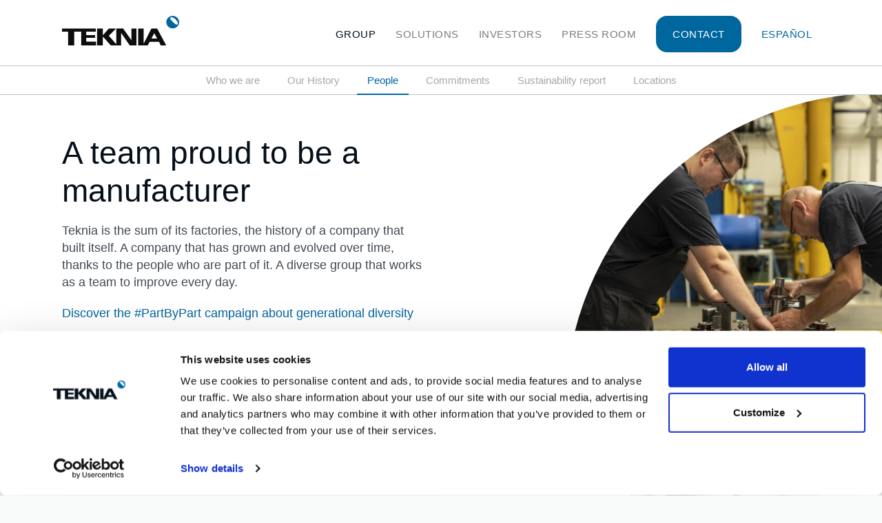

--- FILE ---
content_type: text/html; charset=UTF-8
request_url: https://tekniagroup.com/en/who-we-are/people/
body_size: 10421
content:
<!doctype html>
<html lang="en-US" class="no-js">
	<head>

		<!-- Google Tag Manager -->
		<script>(function(w,d,s,l,i){w[l]=w[l]||[];w[l].push({'gtm.start':
		new Date().getTime(),event:'gtm.js'});var f=d.getElementsByTagName(s)[0],
		j=d.createElement(s),dl=l!='dataLayer'?'&l='+l:'';j.async=true;j.src=
		'https://www.googletagmanager.com/gtm.js?id='+i+dl;f.parentNode.insertBefore(j,f);
		})(window,document,'script','dataLayer','GTM-KKHQVJF');</script>
		<!-- End Google Tag Manager -->

		<meta charset="UTF-8">
		<title>People - Teknia</title>

		<!--// Favicon //-->
        <link href="https://www.tekniagroup.com/wp-content/themes/Teknia/img/icons/favicon.ico?v=1" rel="shortcut icon">
        <link href="https://www.tekniagroup.com/wp-content/themes/Teknia/img/icons/apple-touch-icon-precomposed.png?v=1" sizes="180x180" rel="apple-touch-icon-precomposed">

        <!--// Viewport //-->
		<meta http-equiv="X-UA-Compatible" content="IE=edge,chrome=1">
		<meta name="viewport" content="width=device-width, initial-scale=1.0">
		<meta name="format-detection" content="telephone=no">
		
		<meta name="google-site-verification" content="J_4TtC5EYxCAf362JPf_k65k8n3ZejZjUW_ZNXDDcdw" />

		<!--// Material icons //-->
		<link id="baseline" href="https://fonts.googleapis.com/css2?family=Material+Icons" rel="stylesheet">

		<!--// CSS and Wordpress scripts //-->
		<meta name='robots' content='index, follow, max-image-preview:large, max-snippet:-1, max-video-preview:-1' />
	<style>img:is([sizes="auto" i], [sizes^="auto," i]) { contain-intrinsic-size: 3000px 1500px }</style>
	
	<!-- This site is optimized with the Yoast SEO plugin v26.6 - https://yoast.com/wordpress/plugins/seo/ -->
	<meta name="description" content="Teknia has a diverse team with more of 3,000 collaborators in 23 locations and 12 countries that are proud to be manufacturers" />
	<link rel="canonical" href="https://www.tekniagroup.com/en/who-we-are/people/" />
	<meta property="og:locale" content="en_US" />
	<meta property="og:type" content="article" />
	<meta property="og:title" content="People - Teknia" />
	<meta property="og:description" content="Teknia has a diverse team with more of 3,000 collaborators in 23 locations and 12 countries that are proud to be manufacturers" />
	<meta property="og:url" content="https://www.tekniagroup.com/en/who-we-are/people/" />
	<meta property="og:site_name" content="Teknia" />
	<meta property="article:modified_time" content="2025-02-26T08:30:23+00:00" />
	<meta property="og:image" content="https://www.tekniagroup.com/wp-content/uploads/2025/02/tka-4-1-scaled.jpg" />
	<meta property="og:image:width" content="2560" />
	<meta property="og:image:height" content="2129" />
	<meta property="og:image:type" content="image/jpeg" />
	<meta name="twitter:card" content="summary_large_image" />
	<meta name="twitter:label1" content="Est. reading time" />
	<meta name="twitter:data1" content="1 minute" />
	<script type="application/ld+json" class="yoast-schema-graph">{"@context":"https://schema.org","@graph":[{"@type":"WebPage","@id":"https://www.tekniagroup.com/en/who-we-are/people/","url":"https://www.tekniagroup.com/en/who-we-are/people/","name":"People - Teknia","isPartOf":{"@id":"https://www.tekniagroup.com/en/#website"},"primaryImageOfPage":{"@id":"https://www.tekniagroup.com/en/who-we-are/people/#primaryimage"},"image":{"@id":"https://www.tekniagroup.com/en/who-we-are/people/#primaryimage"},"thumbnailUrl":"https://www.tekniagroup.com/wp-content/uploads/2025/02/tka-4-1-scaled.jpg","datePublished":"2023-01-27T12:27:27+00:00","dateModified":"2025-02-26T08:30:23+00:00","description":"Teknia has a diverse team with more of 3,000 collaborators in 23 locations and 12 countries that are proud to be manufacturers","breadcrumb":{"@id":"https://www.tekniagroup.com/en/who-we-are/people/#breadcrumb"},"inLanguage":"en-US","potentialAction":[{"@type":"ReadAction","target":["https://www.tekniagroup.com/en/who-we-are/people/"]}]},{"@type":"ImageObject","inLanguage":"en-US","@id":"https://www.tekniagroup.com/en/who-we-are/people/#primaryimage","url":"https://www.tekniagroup.com/wp-content/uploads/2025/02/tka-4-1-scaled.jpg","contentUrl":"https://www.tekniagroup.com/wp-content/uploads/2025/02/tka-4-1-scaled.jpg","width":2560,"height":2129},{"@type":"BreadcrumbList","@id":"https://www.tekniagroup.com/en/who-we-are/people/#breadcrumb","itemListElement":[{"@type":"ListItem","position":1,"name":"Home","item":"https://www.tekniagroup.com/en/"},{"@type":"ListItem","position":2,"name":"Who we are","item":"https://www.tekniagroup.com/en/who-we-are/"},{"@type":"ListItem","position":3,"name":"People"}]},{"@type":"WebSite","@id":"https://www.tekniagroup.com/en/#website","url":"https://www.tekniagroup.com/en/","name":"Teknia","description":"Your manufacturing partner for mobility","potentialAction":[{"@type":"SearchAction","target":{"@type":"EntryPoint","urlTemplate":"https://www.tekniagroup.com/en/?s={search_term_string}"},"query-input":{"@type":"PropertyValueSpecification","valueRequired":true,"valueName":"search_term_string"}}],"inLanguage":"en-US"}]}</script>
	<!-- / Yoast SEO plugin. -->


<link rel='dns-prefetch' href='//www.tekniagroup.com' />
<link rel='dns-prefetch' href='//challenges.cloudflare.com' />
<script type="text/javascript">
/* <![CDATA[ */
window._wpemojiSettings = {"baseUrl":"https:\/\/s.w.org\/images\/core\/emoji\/16.0.1\/72x72\/","ext":".png","svgUrl":"https:\/\/s.w.org\/images\/core\/emoji\/16.0.1\/svg\/","svgExt":".svg","source":{"concatemoji":"https:\/\/www.tekniagroup.com\/wp-includes\/js\/wp-emoji-release.min.js?ver=6.8.3"}};
/*! This file is auto-generated */
!function(s,n){var o,i,e;function c(e){try{var t={supportTests:e,timestamp:(new Date).valueOf()};sessionStorage.setItem(o,JSON.stringify(t))}catch(e){}}function p(e,t,n){e.clearRect(0,0,e.canvas.width,e.canvas.height),e.fillText(t,0,0);var t=new Uint32Array(e.getImageData(0,0,e.canvas.width,e.canvas.height).data),a=(e.clearRect(0,0,e.canvas.width,e.canvas.height),e.fillText(n,0,0),new Uint32Array(e.getImageData(0,0,e.canvas.width,e.canvas.height).data));return t.every(function(e,t){return e===a[t]})}function u(e,t){e.clearRect(0,0,e.canvas.width,e.canvas.height),e.fillText(t,0,0);for(var n=e.getImageData(16,16,1,1),a=0;a<n.data.length;a++)if(0!==n.data[a])return!1;return!0}function f(e,t,n,a){switch(t){case"flag":return n(e,"\ud83c\udff3\ufe0f\u200d\u26a7\ufe0f","\ud83c\udff3\ufe0f\u200b\u26a7\ufe0f")?!1:!n(e,"\ud83c\udde8\ud83c\uddf6","\ud83c\udde8\u200b\ud83c\uddf6")&&!n(e,"\ud83c\udff4\udb40\udc67\udb40\udc62\udb40\udc65\udb40\udc6e\udb40\udc67\udb40\udc7f","\ud83c\udff4\u200b\udb40\udc67\u200b\udb40\udc62\u200b\udb40\udc65\u200b\udb40\udc6e\u200b\udb40\udc67\u200b\udb40\udc7f");case"emoji":return!a(e,"\ud83e\udedf")}return!1}function g(e,t,n,a){var r="undefined"!=typeof WorkerGlobalScope&&self instanceof WorkerGlobalScope?new OffscreenCanvas(300,150):s.createElement("canvas"),o=r.getContext("2d",{willReadFrequently:!0}),i=(o.textBaseline="top",o.font="600 32px Arial",{});return e.forEach(function(e){i[e]=t(o,e,n,a)}),i}function t(e){var t=s.createElement("script");t.src=e,t.defer=!0,s.head.appendChild(t)}"undefined"!=typeof Promise&&(o="wpEmojiSettingsSupports",i=["flag","emoji"],n.supports={everything:!0,everythingExceptFlag:!0},e=new Promise(function(e){s.addEventListener("DOMContentLoaded",e,{once:!0})}),new Promise(function(t){var n=function(){try{var e=JSON.parse(sessionStorage.getItem(o));if("object"==typeof e&&"number"==typeof e.timestamp&&(new Date).valueOf()<e.timestamp+604800&&"object"==typeof e.supportTests)return e.supportTests}catch(e){}return null}();if(!n){if("undefined"!=typeof Worker&&"undefined"!=typeof OffscreenCanvas&&"undefined"!=typeof URL&&URL.createObjectURL&&"undefined"!=typeof Blob)try{var e="postMessage("+g.toString()+"("+[JSON.stringify(i),f.toString(),p.toString(),u.toString()].join(",")+"));",a=new Blob([e],{type:"text/javascript"}),r=new Worker(URL.createObjectURL(a),{name:"wpTestEmojiSupports"});return void(r.onmessage=function(e){c(n=e.data),r.terminate(),t(n)})}catch(e){}c(n=g(i,f,p,u))}t(n)}).then(function(e){for(var t in e)n.supports[t]=e[t],n.supports.everything=n.supports.everything&&n.supports[t],"flag"!==t&&(n.supports.everythingExceptFlag=n.supports.everythingExceptFlag&&n.supports[t]);n.supports.everythingExceptFlag=n.supports.everythingExceptFlag&&!n.supports.flag,n.DOMReady=!1,n.readyCallback=function(){n.DOMReady=!0}}).then(function(){return e}).then(function(){var e;n.supports.everything||(n.readyCallback(),(e=n.source||{}).concatemoji?t(e.concatemoji):e.wpemoji&&e.twemoji&&(t(e.twemoji),t(e.wpemoji)))}))}((window,document),window._wpemojiSettings);
/* ]]> */
</script>

<style id='wp-emoji-styles-inline-css' type='text/css'>

	img.wp-smiley, img.emoji {
		display: inline !important;
		border: none !important;
		box-shadow: none !important;
		height: 1em !important;
		width: 1em !important;
		margin: 0 0.07em !important;
		vertical-align: -0.1em !important;
		background: none !important;
		padding: 0 !important;
	}
</style>
<link rel='stylesheet' id='contact-form-7-css' href='https://www.tekniagroup.com/wp-content/plugins/contact-form-7/includes/css/styles.css?ver=6.1.4' media='all' />
<link rel='stylesheet' id='wpml-menu-item-0-css' href='https://www.tekniagroup.com/wp-content/plugins/sitepress-multilingual-cms/templates/language-switchers/menu-item/style.min.css?ver=1' media='all' />
<style id='wpml-menu-item-0-inline-css' type='text/css'>
.wpml-ls-slot-2, .wpml-ls-slot-2 a, .wpml-ls-slot-2 a:visited{color:#00669e;}.wpml-ls-slot-2:hover, .wpml-ls-slot-2:hover a, .wpml-ls-slot-2 a:hover{color:#00669e;}.wpml-ls-slot-2.wpml-ls-current-language, .wpml-ls-slot-2.wpml-ls-current-language a, .wpml-ls-slot-2.wpml-ls-current-language a:visited{color:#00669e;}.wpml-ls-slot-2.wpml-ls-current-language:hover, .wpml-ls-slot-2.wpml-ls-current-language:hover a, .wpml-ls-slot-2.wpml-ls-current-language a:hover{color:#00669e;}
</style>
<link rel='stylesheet' id='presence-css' href='https://www.tekniagroup.com/wp-content/themes/Teknia/css/aspect/presence.css?ver=1.0' media='all' />
<link rel='stylesheet' id='fwd360pv-css' href='https://www.tekniagroup.com/wp-content/plugins/fwd360pv/css/global.css?ver=5.0' media='all' />
<link rel="https://api.w.org/" href="https://www.tekniagroup.com/en/wp-json/" /><link rel="alternate" title="JSON" type="application/json" href="https://www.tekniagroup.com/en/wp-json/wp/v2/pages/620" /><link rel="alternate" title="oEmbed (JSON)" type="application/json+oembed" href="https://www.tekniagroup.com/en/wp-json/oembed/1.0/embed?url=https%3A%2F%2Fwww.tekniagroup.com%2Fen%2Fwho-we-are%2Fpeople%2F" />
<link rel="alternate" title="oEmbed (XML)" type="text/xml+oembed" href="https://www.tekniagroup.com/en/wp-json/oembed/1.0/embed?url=https%3A%2F%2Fwww.tekniagroup.com%2Fen%2Fwho-we-are%2Fpeople%2F&#038;format=xml" />
<meta name="generator" content="WPML ver:4.8.6 stt:1,2;" />
<!-- start Simple Custom CSS and JS -->
<style type="text/css">
/* Add your CSS code here.

For example:
.example {
    color: red;
}

For brushing up on your CSS knowledge, check out http://www.w3schools.com/css/css_syntax.asp

End of comment */ 



.custom-line-height {
    line-height: 20px !important;
}
</style>
<!-- end Simple Custom CSS and JS -->

		<!--// Main styles //-->
		<link rel="stylesheet" id="dna_css" href="https://www.tekniagroup.com/wp-content/themes/Teknia/css/dna.css?ver=2.1" media="all">		<link rel="stylesheet" id="fontawesome_css" href="https://www.tekniagroup.com/wp-content/themes/Teknia/css/fontawesome.all.min.css?ver=6.5.2" media="all">		<link rel="stylesheet" id="header_css" href="https://www.tekniagroup.com/wp-content/themes/Teknia/css/header/header.css?ver=2.0" media="all">		<link rel="stylesheet" id="navigation_css" href="https://www.tekniagroup.com/wp-content/themes/Teknia/css/header/navigation.css?ver=2.0" media="all">		<link rel="stylesheet" id="header_lang_css" href="https://www.tekniagroup.com/wp-content/themes/Teknia/css/header/header_lang.css?ver=2.0" media="all">		<link rel="stylesheet" id="app_burguer_css" href="https://www.tekniagroup.com/wp-content/themes/Teknia/css/header/app_burguer.css?ver=2.0" media="all">	</head>

	<!--// Blog conditional //-->
	
	<body class="wp-singular page-template page-template-templates page-template-01-03-people page-template-templates01-03-people-php page page-id-620 page-parent page-child parent-pageid-607 wp-theme-Teknia transparent_header people">

	<!-- Google Tag Manager (noscript) -->
	<noscript><iframe src="https://www.googletagmanager.com/ns.html?id=GTM-KKHQVJF"
	height="0" width="0" style="display:none;visibility:hidden"></iframe></noscript>
	<!-- End Google Tag Manager (noscript) -->

		<header class="kensei_02">
			<div id="header_principal" class="kensei_02">
				<div class="container">
					<div class="row align-items-center">

						<div id="the_logo" class="col-4 col-md-3">
							<div id="logo_wrapper" class="kensei_02">
								<a href="https://www.tekniagroup.com/en/">
									<span>Teknia</span><img  class="kensei_02" src="https://www.tekniagroup.com/wp-content/themes/Teknia/img/brand/Symbol-Blue.svg" alt="Logo Teknia"><img id="logo_inverse" class="kensei_02"  src="https://www.tekniagroup.com/wp-content/themes/Teknia/img/brand/Logotype-Principal-Positive.svg" alt="Logo Teknia">								</a>
							</div>
						</div>

						<div id="the_nav" class="col-8 col-md-9">
							<!-- // Main Navigation // -->
							<nav id="navigation">
								<div class="menu-navegacion-principal-container"><ul id="principal_navigation" data-id="main_nav"><li id="menu-item-638" class="menu-item menu-item-type-post_type menu-item-object-page current-page-ancestor current-menu-ancestor current-menu-parent current-page-parent current_page_parent current_page_ancestor menu-item-has-children menu-item-638"><a href="https://www.tekniagroup.com/en/who-we-are/">Group<div class="responsive_trigger"><i class="fa-solid fa-angles-right"></i></div></a>
<ul class="sub-menu">
	<li id="menu-item-3347" class="menu-item menu-item-type-custom menu-item-object-custom menu-item-3347"><a href="/en/who-we-are/">Who we are<div class="responsive_trigger"><i class="fa-solid fa-angles-right"></i></div></a></li>
	<li id="menu-item-647" class="menu-item menu-item-type-post_type menu-item-object-page menu-item-647"><a href="https://www.tekniagroup.com/en/who-we-are/our-story/">Our History<div class="responsive_trigger"><i class="fa-solid fa-angles-right"></i></div></a></li>
	<li id="menu-item-648" class="menu-item menu-item-type-post_type menu-item-object-page current-menu-item page_item page-item-620 current_page_item menu-item-648"><a href="https://www.tekniagroup.com/en/who-we-are/people/" aria-current="page">People<div class="responsive_trigger"><i class="fa-solid fa-angles-right"></i></div></a></li>
	<li id="menu-item-649" class="menu-item menu-item-type-post_type menu-item-object-page menu-item-649"><a href="https://www.tekniagroup.com/en/who-we-are/commitments/">Commitments<div class="responsive_trigger"><i class="fa-solid fa-angles-right"></i></div></a></li>
	<li id="menu-item-13386" class="menu-item menu-item-type-post_type menu-item-object-page menu-item-13386"><a href="https://www.tekniagroup.com/en/who-we-are/sustainability-report/">Sustainability report<div class="responsive_trigger"><i class="fa-solid fa-angles-right"></i></div></a></li>
	<li id="menu-item-650" class="menu-item menu-item-type-post_type menu-item-object-page menu-item-650"><a href="https://www.tekniagroup.com/en/who-we-are/locations/">Locations<div class="responsive_trigger"><i class="fa-solid fa-angles-right"></i></div></a></li>
</ul>
</li>
<li id="menu-item-667" class="menu-item menu-item-type-post_type menu-item-object-page menu-item-has-children menu-item-667"><a href="https://www.tekniagroup.com/en/solutions/">Solutions<div class="responsive_trigger"><i class="fa-solid fa-angles-right"></i></div></a>
<ul class="sub-menu">
	<li id="menu-item-655" class="menu-item-type-post_type_archive menu-item-object-products menu-item menu-item-type-post_type menu-item-object-page menu-item-655"><a href="https://www.tekniagroup.com/en/solutions/products/">Products<div class="responsive_trigger"><i class="fa-solid fa-angles-right"></i></div></a></li>
	<li id="menu-item-654" class="menu-item-type-post_type_archive menu-item-object-technologies menu-item menu-item-type-post_type menu-item-object-page menu-item-654"><a href="https://www.tekniagroup.com/en/solutions/our-technologies/">Technologies<div class="responsive_trigger"><i class="fa-solid fa-angles-right"></i></div></a></li>
</ul>
</li>
<li id="menu-item-640" class="menu-item menu-item-type-post_type menu-item-object-page menu-item-has-children menu-item-640"><a href="https://www.tekniagroup.com/en/company-profile/">Investors<div class="responsive_trigger"><i class="fa-solid fa-angles-right"></i></div></a>
<ul class="sub-menu">
	<li id="menu-item-659" class="menu-item menu-item-type-post_type menu-item-object-page menu-item-659"><a href="https://www.tekniagroup.com/en/company-profile/">Company Profile<div class="responsive_trigger"><i class="fa-solid fa-angles-right"></i></div></a></li>
	<li id="menu-item-660" class="menu-item menu-item-type-post_type menu-item-object-page menu-item-660"><a href="https://www.tekniagroup.com/en/financial-information-results/">Financial Information<div class="responsive_trigger"><i class="fa-solid fa-angles-right"></i></div></a></li>
</ul>
</li>
<li id="menu-item-641" class="menu-item menu-item-type-post_type menu-item-object-page menu-item-has-children menu-item-641"><a href="https://www.tekniagroup.com/en/press-room/">Press Room<div class="responsive_trigger"><i class="fa-solid fa-angles-right"></i></div></a>
<ul class="sub-menu">
	<li id="menu-item-1589" class="menu-item menu-item-type-taxonomy menu-item-object-category menu-item-1589"><a href="https://www.tekniagroup.com/en/category/news/">News<div class="responsive_trigger"><i class="fa-solid fa-angles-right"></i></div></a></li>
	<li id="menu-item-1590" class="menu-item menu-item-type-taxonomy menu-item-object-category menu-item-1590"><a href="https://www.tekniagroup.com/en/category/blog/">Blog<div class="responsive_trigger"><i class="fa-solid fa-angles-right"></i></div></a></li>
	<li id="menu-item-661" class="menu-item menu-item-type-post_type menu-item-object-page menu-item-661"><a href="https://www.tekniagroup.com/en/press-room/media-materials/">Media materials<div class="responsive_trigger"><i class="fa-solid fa-angles-right"></i></div></a></li>
</ul>
</li>
<li id="menu-item-645" class="menu-item--blue menu-item menu-item-type-post_type menu-item-object-page menu-item-645"><a href="https://www.tekniagroup.com/en/contact/">Contact<div class="responsive_trigger"><i class="fa-solid fa-angles-right"></i></div></a></li>
<li id="menu-item-wpml-ls-2-es" class="menu-item wpml-ls-slot-2 wpml-ls-item wpml-ls-item-es wpml-ls-menu-item wpml-ls-first-item wpml-ls-last-item menu-item-type-wpml_ls_menu_item menu-item-object-wpml_ls_menu_item menu-item-wpml-ls-2-es"><a href="https://www.tekniagroup.com/es/quienes-somos/personas/" title="Switch to Español" aria-label="Switch to Español" role="menuitem"><span class="wpml-ls-native" lang="es">Español</span><div class="responsive_trigger"><i class="fa-solid fa-angles-right"></i></div></a></li>
</ul></div>							</nav>
						</div>

					</div>

					<div id="header_lang"><div class="menu"><ul>
<li class="page_item page-item-657 page_item_has_children"><a href="https://www.tekniagroup.com/en/financial-information-results/">Financial information</a>
<ul class='children'>
	<li class="page_item page-item-1148"><a href="https://www.tekniagroup.com/en/financial-information-results/annual-report/">Annual Report</a></li>
</ul>
</li>
<li class="page_item page-item-604"><a href="https://www.tekniagroup.com/en/">Teknia</a></li>
<li class="page_item page-item-607 page_item_has_children current_page_ancestor current_page_parent"><a href="https://www.tekniagroup.com/en/who-we-are/">Who we are</a>
<ul class='children'>
	<li class="page_item page-item-13075 page_item_has_children"><a href="https://www.tekniagroup.com/en/who-we-are/sustainability-report/">Sustainability report</a>
	<ul class='children'>
		<li class="page_item page-item-13036"><a href="https://www.tekniagroup.com/en/who-we-are/sustainability-report/driving-the-success-of-the-moving-teknia-2025-strategic-plan/">Teknia’s Project Management Office (PMO):  driving the success of the &#8216;Moving Teknia 2025&#8217; strategic plan</a></li>
		<li class="page_item page-item-13041"><a href="https://www.tekniagroup.com/en/who-we-are/sustainability-report/focusing-on-profitability-and-sustainability/">Focusing on profitability and sustainability</a></li>
		<li class="page_item page-item-13048"><a href="https://www.tekniagroup.com/en/who-we-are/sustainability-report/moving-talent-global-collaboration-that-drives-talent/">Moving Talent: global collaboration that drives talent</a></li>
		<li class="page_item page-item-13053"><a href="https://www.tekniagroup.com/en/who-we-are/sustainability-report/our-people-equal-diverse-and-aligned-to-our-values/">Our people: equal, diverse and aligned to our values</a></li>
		<li class="page_item page-item-13063"><a href="https://www.tekniagroup.com/en/who-we-are/sustainability-report/partbypart-generational-change-at-teknia-is-being-built-piece-by-piece/">#PartByPart: Generational change at Teknia is being built piece by piece</a></li>
		<li class="page_item page-item-13078"><a href="https://www.tekniagroup.com/en/who-we-are/sustainability-report/innovation-to-position-ourselves-at-the-forefront/">Innovation to position ourselves at the forefront</a></li>
		<li class="page_item page-item-13096"><a href="https://www.tekniagroup.com/en/who-we-are/sustainability-report/beyond-volunteering-a-journey-of-learning-and-social-engagement-in-morocco/">Beyond volunteering: A journey of learning and social engagement in Morocco</a></li>
	</ul>
</li>
	<li class="page_item page-item-1917 page_item_has_children"><a href="https://www.tekniagroup.com/en/who-we-are/sustainability-report-2022/">Sustainability Report 2022</a>
	<ul class='children'>
		<li class="page_item page-item-1961"><a href="https://www.tekniagroup.com/en/who-we-are/sustainability-report-2022/action-in-ukraine/">Action in Ukraine</a></li>
		<li class="page_item page-item-1963"><a href="https://www.tekniagroup.com/en/who-we-are/sustainability-report-2022/culture-in-pedrola/">Culture in Pedrola</a></li>
		<li class="page_item page-item-1965"><a href="https://www.tekniagroup.com/en/who-we-are/sustainability-report-2022/women-in-teknia/">Female talent in Teknia</a></li>
		<li class="page_item page-item-1955"><a href="https://www.tekniagroup.com/en/who-we-are/sustainability-report-2022/reuse-and-recovery-of-waste-in-teknia-barcelona/">Reuse and recovery of waste in Teknia Barcelona</a></li>
		<li class="page_item page-item-1957"><a href="https://www.tekniagroup.com/en/who-we-are/sustainability-report-2022/teknia-brasil-an-improvement-plan-based-on-the-relationship-with-our-key-stakeholders/">Teknia Brasil: an improvement plan based on the relationship with our key stakeholders</a></li>
		<li class="page_item page-item-1959"><a href="https://www.tekniagroup.com/en/who-we-are/sustainability-report-2022/the-brand-teknia-as-generator-of-reputational-value/">The &#8216;Teknia&#8217; brand as a reputational value driver</a></li>
	</ul>
</li>
	<li class="page_item page-item-3688 page_item_has_children"><a href="https://www.tekniagroup.com/en/who-we-are/sustainability-report-2023/">Sustainability Report 2023</a>
	<ul class='children'>
		<li class="page_item page-item-3656"><a href="https://www.tekniagroup.com/en/who-we-are/sustainability-report-2023/a-step-forward-in-green-energy/">A step forward in green energy</a></li>
		<li class="page_item page-item-3676"><a href="https://www.tekniagroup.com/en/who-we-are/sustainability-report-2023/commitment-to-young-talent/">Commitment to young talent</a></li>
		<li class="page_item page-item-3662"><a href="https://www.tekniagroup.com/en/who-we-are/sustainability-report-2023/digital-transformation-the-road-to-future-plants/">Digital transformation, the road to future plants</a></li>
		<li class="page_item page-item-3667"><a href="https://www.tekniagroup.com/en/who-we-are/sustainability-report-2023/knowledge-transfer-the-key-to-success/">Knowledge transfer, the key to success</a></li>
		<li class="page_item page-item-3658"><a href="https://www.tekniagroup.com/en/who-we-are/sustainability-report-2023/making-moving-teknia-2025-how-did-it-happen/">Making Moving Teknia 2025, how did it happen?</a></li>
		<li class="page_item page-item-3651"><a href="https://www.tekniagroup.com/en/who-we-are/sustainability-report-2023/our-first-strategic-day/">Our first Strategic Day</a></li>
		<li class="page_item page-item-3671"><a href="https://www.tekniagroup.com/en/who-we-are/sustainability-report-2023/our-volunteering-strategy/">Our volunteering strategy</a></li>
		<li class="page_item page-item-3707"><a href="https://www.tekniagroup.com/en/who-we-are/sustainability-report-2023/teknia-ampuero-is-positioned-in-the-new-mobility/">Teknia Ampuero is positioned in the new mobility</a></li>
	</ul>
</li>
	<li class="page_item page-item-617"><a href="https://www.tekniagroup.com/en/who-we-are/our-story/">Our History</a></li>
	<li class="page_item page-item-620 page_item_has_children current_page_item"><a href="https://www.tekniagroup.com/en/who-we-are/people/" aria-current="page">People</a>
	<ul class='children'>
		<li class="page_item page-item-4021"><a href="https://www.tekniagroup.com/en/who-we-are/people/generational-change/">Generational Change</a></li>
	</ul>
</li>
	<li class="page_item page-item-622 page_item_has_children"><a href="https://www.tekniagroup.com/en/who-we-are/commitments/">Commitments</a>
	<ul class='children'>
		<li class="page_item page-item-624"><a href="https://www.tekniagroup.com/en/who-we-are/commitments/sustainability/">Sustainability</a></li>
		<li class="page_item page-item-626"><a href="https://www.tekniagroup.com/en/who-we-are/commitments/quality/">Quality</a></li>
		<li class="page_item page-item-628"><a href="https://www.tekniagroup.com/en/who-we-are/commitments/awards/">Awards</a></li>
	</ul>
</li>
	<li class="page_item page-item-630"><a href="https://www.tekniagroup.com/en/who-we-are/locations/">Locations</a></li>
</ul>
</li>
<li class="page_item page-item-665 page_item_has_children"><a href="https://www.tekniagroup.com/en/solutions/">Solutions</a>
<ul class='children'>
	<li class="page_item page-item-609"><a href="https://www.tekniagroup.com/en/solutions/products/">Our products</a></li>
	<li class="page_item page-item-633"><a href="https://www.tekniagroup.com/en/solutions/our-technologies/">Our technologies</a></li>
</ul>
</li>
<li class="page_item page-item-611"><a href="https://www.tekniagroup.com/en/company-profile/">Company Profile</a></li>
<li class="page_item page-item-1734"><a href="https://www.tekniagroup.com/en/all-news/">All News</a></li>
<li class="page_item page-item-614 page_item_has_children"><a href="https://www.tekniagroup.com/en/press-room/">Press Room</a>
<ul class='children'>
	<li class="page_item page-item-636"><a href="https://www.tekniagroup.com/en/press-room/media-materials/">Media materials</a></li>
</ul>
</li>
<li class="page_item page-item-642"><a href="https://www.tekniagroup.com/en/contact/">Contact</a></li>
<li class="page_item page-item-672"><a href="https://www.tekniagroup.com/en/cookie-policy/">Cookie Policy</a></li>
<li class="page_item page-item-3005"><a href="https://www.tekniagroup.com/en/privacy-policy/">Privacy Policy</a></li>
</ul></div>
</div>

					<!-- // Burger Menu // -->
					<a id="app_burguer" href="#" onclick="return">
						<div class="menu" id="menu-icon">
							<div class="path top"></div>
							<div class="path middle"></div>
							<div class="path bottom"></div>
						</div>
					</a>

				</div>
			</div>


		</header>

<main id="01_03_people" class="has_menu"> 
	<div id="hero_section" class="container-fluid">
	
	<div class="slide_content"> 

		<div id="hero_content" class="container">
			<div class="row align-items-start">
				<div class="col-12 col-md-11 col-lg-7 col-xl-6 col-xxl-5"> 

					<h1 id="special_h1">People</h1><h2>A team proud to be a manufacturer</h2>
<p>Teknia is the sum of its factories, the history of a company that built itself. A company that has grown and evolved over time, thanks to the people who are part of it. A diverse group that works as a team to improve every day.</p>
<p><a href="https://www.tekniagroup.com/en/who-we-are/people/generational-change/">Discover the #PartByPart campaign about generational diversity</a></p>
						
				</div>
			</div>
		</div> 
		<div id="cropped_img" class="background" style="background-image:url('https://www.tekniagroup.com/wp-content/uploads/2025/02/tka-4-1-600x600.jpg')">
			<img src="https://www.tekniagroup.com/wp-content/uploads/2025/02/tka-4-1-1024x852.jpg" class=" wp-post-image" alt="" decoding="async" loading="lazy" srcset="https://www.tekniagroup.com/wp-content/uploads/2025/02/tka-4-1-1024x852.jpg 1024w, https://www.tekniagroup.com/wp-content/uploads/2025/02/tka-4-1-300x250.jpg 300w, https://www.tekniagroup.com/wp-content/uploads/2025/02/tka-4-1-768x639.jpg 768w, https://www.tekniagroup.com/wp-content/uploads/2025/02/tka-4-1-1536x1278.jpg 1536w, https://www.tekniagroup.com/wp-content/uploads/2025/02/tka-4-1-2048x1703.jpg 2048w" sizes="auto, (max-width: 1024px) 100vw, 1024px" />		</div>
	</div>
</div>


	<!-- PEOPLE GRID -->
		<section id="S01_people_grid">
		<div class="container">
			<div class="row dashed dashed_container remove_right remove_bottom">
				<div class="row">

					<div class="people_grid_text col-12 col-md-12 col-lg-6 col-xl-6 grid_module image"> 
						<div class="responsive_image background_color background">
							<img src="https://www.tekniagroup.com/wp-content/themes/Teknia/img/icons/square.png">
							<div class="square_content">
							Our heart beats in a factory and we are proud of it. We are the sum and multiplication of each piece that makes up our company a whole with meaning and significance.							</div>
							<div class="dashed dash_right"></div>
							<div class="dashed dash_bottom"></div>
						</div>
					</div>

														<div class="col-6 col-md-6 col-lg-3 col-xl-3 grid_module image image">
									<div class="responsive_image background" style="background-image: url(https://www.tekniagroup.com/wp-content/uploads/2023/02/shape-02-600x600.png);">
										<img src="https://www.tekniagroup.com/wp-content/themes/Teknia/img/icons/square.png">
																				<div class="dashed dash_right"></div>
										<div class="dashed dash_bottom"></div>
									</div>
								</div>
															<div class="col-6 col-md-6 col-lg-3 col-xl-3 grid_module image default">
									<div class="responsive_image background" style="background-image: url(https://www.tekniagroup.com/wp-content/uploads/2023/03/ana-san-vicente.jpg);">
										<img src="https://www.tekniagroup.com/wp-content/themes/Teknia/img/icons/square.png">
																					<div class="square_content">
												<div class="overlay kensei_02">
													<h6>Ana San Vicente</h6>
													<p class="job_title">Financial Director</p>
												</div>
											</div>
																				<div class="dashed dash_right"></div>
										<div class="dashed dash_bottom"></div>
									</div>
								</div>
															<div class="col-6 col-md-6 col-lg-3 col-xl-3 grid_module image default">
									<div class="responsive_image background" style="background-image: url(https://www.tekniagroup.com/wp-content/uploads/2023/03/enrique-iglesias.jpg);">
										<img src="https://www.tekniagroup.com/wp-content/themes/Teknia/img/icons/square.png">
																					<div class="square_content">
												<div class="overlay kensei_02">
													<h6>Enrique Iglesias</h6>
													<p class="job_title">Workshop Manager</p>
												</div>
											</div>
																				<div class="dashed dash_right"></div>
										<div class="dashed dash_bottom"></div>
									</div>
								</div>
															<div class="col-6 col-md-6 col-lg-3 col-xl-3 grid_module image default">
									<div class="responsive_image background" style="background-image: url(https://www.tekniagroup.com/wp-content/uploads/2023/01/dsc00014-2-600x600.jpg);">
										<img src="https://www.tekniagroup.com/wp-content/themes/Teknia/img/icons/square.png">
																					<div class="square_content">
												<div class="overlay kensei_02">
													<h6>Beatriz Bueno</h6>
													<p class="job_title">IT Specialist</p>
												</div>
											</div>
																				<div class="dashed dash_right"></div>
										<div class="dashed dash_bottom"></div>
									</div>
								</div>
															<div class="col-6 col-md-6 col-lg-3 col-xl-3 grid_module image color">
									<div class="responsive_image background background_color background_blue" >
										<img src="https://www.tekniagroup.com/wp-content/themes/Teknia/img/icons/square.png">
																				<div class="dashed dash_right"></div>
										<div class="dashed dash_bottom"></div>
									</div>
								</div>
															<div class="col-6 col-md-6 col-lg-3 col-xl-3 grid_module image default">
									<div class="responsive_image background" style="background-image: url(https://www.tekniagroup.com/wp-content/uploads/2023/03/sonia-ballesteros.jpg);">
										<img src="https://www.tekniagroup.com/wp-content/themes/Teknia/img/icons/square.png">
																					<div class="square_content">
												<div class="overlay kensei_02">
													<h6>Sonia Ballesteros</h6>
													<p class="job_title">Calibration technician</p>
												</div>
											</div>
																				<div class="dashed dash_right"></div>
										<div class="dashed dash_bottom"></div>
									</div>
								</div>
															<div class="col-6 col-md-6 col-lg-3 col-xl-3 grid_module image default">
									<div class="responsive_image background" style="background-image: url(https://www.tekniagroup.com/wp-content/uploads/2023/03/thiago-costa.jpg);">
										<img src="https://www.tekniagroup.com/wp-content/themes/Teknia/img/icons/square.png">
																					<div class="square_content">
												<div class="overlay kensei_02">
													<h6>Thiago Costa</h6>
													<p class="job_title">Maintenance</p>
												</div>
											</div>
																				<div class="dashed dash_right"></div>
										<div class="dashed dash_bottom"></div>
									</div>
								</div>
															<div class="col-6 col-md-6 col-lg-3 col-xl-3 grid_module image color">
									<div class="responsive_image background background_color background_white" >
										<img src="https://www.tekniagroup.com/wp-content/themes/Teknia/img/icons/square.png">
																				<div class="dashed dash_right"></div>
										<div class="dashed dash_bottom"></div>
									</div>
								</div>
															<div class="col-6 col-md-6 col-lg-3 col-xl-3 grid_module image default">
									<div class="responsive_image background" style="background-image: url(https://www.tekniagroup.com/wp-content/uploads/2023/03/jon-garmendia.jpg);">
										<img src="https://www.tekniagroup.com/wp-content/themes/Teknia/img/icons/square.png">
																					<div class="square_content">
												<div class="overlay kensei_02">
													<h6>Jon Garmendi</h6>
													<p class="job_title">Section Manager</p>
												</div>
											</div>
																				<div class="dashed dash_right"></div>
										<div class="dashed dash_bottom"></div>
									</div>
								</div>
															<div class="col-6 col-md-6 col-lg-3 col-xl-3 grid_module image default">
									<div class="responsive_image background" style="background-image: url(https://www.tekniagroup.com/wp-content/uploads/2023/03/estefania-jimenez.jpg);">
										<img src="https://www.tekniagroup.com/wp-content/themes/Teknia/img/icons/square.png">
																					<div class="square_content">
												<div class="overlay kensei_02">
													<h6>Estefania Jiménez</h6>
													<p class="job_title">Production administration</p>
												</div>
											</div>
																				<div class="dashed dash_right"></div>
										<div class="dashed dash_bottom"></div>
									</div>
								</div>
															<div class="col-6 col-md-6 col-lg-3 col-xl-3 grid_module image color">
									<div class="responsive_image background background_color background_orange" >
										<img src="https://www.tekniagroup.com/wp-content/themes/Teknia/img/icons/square.png">
																				<div class="dashed dash_right"></div>
										<div class="dashed dash_bottom"></div>
									</div>
								</div>
															<div class="col-6 col-md-6 col-lg-3 col-xl-3 grid_module image default">
									<div class="responsive_image background" style="background-image: url(https://www.tekniagroup.com/wp-content/uploads/2023/03/jose-vicente-molina.jpg);">
										<img src="https://www.tekniagroup.com/wp-content/themes/Teknia/img/icons/square.png">
																					<div class="square_content">
												<div class="overlay kensei_02">
													<h6>José Vicente Molina</h6>
													<p class="job_title">Lathe operator</p>
												</div>
											</div>
																				<div class="dashed dash_right"></div>
										<div class="dashed dash_bottom"></div>
									</div>
								</div>
															<div class="col-6 col-md-6 col-lg-3 col-xl-3 grid_module image default">
									<div class="responsive_image background" style="background-image: url(https://www.tekniagroup.com/wp-content/uploads/2023/03/ioritz-iglesias.jpg);">
										<img src="https://www.tekniagroup.com/wp-content/themes/Teknia/img/icons/square.png">
																					<div class="square_content">
												<div class="overlay kensei_02">
													<h6>Ioritz Iglesias</h6>
													<p class="job_title">Transfer supervisor</p>
												</div>
											</div>
																				<div class="dashed dash_right"></div>
										<div class="dashed dash_bottom"></div>
									</div>
								</div>
															<div class="col-6 col-md-6 col-lg-3 col-xl-3 grid_module image color">
									<div class="responsive_image background background_color background_gray" >
										<img src="https://www.tekniagroup.com/wp-content/themes/Teknia/img/icons/square.png">
																				<div class="dashed dash_right"></div>
										<div class="dashed dash_bottom"></div>
									</div>
								</div>
															<div class="col-6 col-md-6 col-lg-3 col-xl-3 grid_module image default">
									<div class="responsive_image background" style="background-image: url(https://www.tekniagroup.com/wp-content/uploads/2023/02/krzysztof-parus_tka-600x600.jpg);">
										<img src="https://www.tekniagroup.com/wp-content/themes/Teknia/img/icons/square.png">
																					<div class="square_content">
												<div class="overlay kensei_02">
													<h6>Krzysztof Parus</h6>
													<p class="job_title">Industrial Manager </p>
												</div>
											</div>
																				<div class="dashed dash_right"></div>
										<div class="dashed dash_bottom"></div>
									</div>
								</div>
															<div class="col-6 col-md-6 col-lg-3 col-xl-3 grid_module image default">
									<div class="responsive_image background" style="background-image: url(https://www.tekniagroup.com/wp-content/uploads/2023/03/mariano-garcia.jpg);">
										<img src="https://www.tekniagroup.com/wp-content/themes/Teknia/img/icons/square.png">
																					<div class="square_content">
												<div class="overlay kensei_02">
													<h6>Mariano García</h6>
													<p class="job_title">Section Manager</p>
												</div>
											</div>
																				<div class="dashed dash_right"></div>
										<div class="dashed dash_bottom"></div>
									</div>
								</div>
															<div class="col-6 col-md-6 col-lg-3 col-xl-3 grid_module image color">
									<div class="responsive_image background background_color background_white" >
										<img src="https://www.tekniagroup.com/wp-content/themes/Teknia/img/icons/square.png">
																				<div class="dashed dash_right"></div>
										<div class="dashed dash_bottom"></div>
									</div>
								</div>
															<div class="col-6 col-md-6 col-lg-3 col-xl-3 grid_module image default">
									<div class="responsive_image background" style="background-image: url(https://www.tekniagroup.com/wp-content/uploads/2023/03/wellington-sales.jpg);">
										<img src="https://www.tekniagroup.com/wp-content/themes/Teknia/img/icons/square.png">
																					<div class="square_content">
												<div class="overlay kensei_02">
													<h6>Wellington Sales</h6>
													<p class="job_title">Assembly supervisor</p>
												</div>
											</div>
																				<div class="dashed dash_right"></div>
										<div class="dashed dash_bottom"></div>
									</div>
								</div>
															<div class="col-6 col-md-6 col-lg-3 col-xl-3 grid_module image default">
									<div class="responsive_image background" style="background-image: url(https://www.tekniagroup.com/wp-content/uploads/2023/03/arkaitz-santamaria.jpg);">
										<img src="https://www.tekniagroup.com/wp-content/themes/Teknia/img/icons/square.png">
																					<div class="square_content">
												<div class="overlay kensei_02">
													<h6>Arkaitz Santamaría</h6>
													<p class="job_title">Deputy to the manager for maintenance</p>
												</div>
											</div>
																				<div class="dashed dash_right"></div>
										<div class="dashed dash_bottom"></div>
									</div>
								</div>
															<div class="col-6 col-md-6 col-lg-3 col-xl-3 grid_module image image">
									<div class="responsive_image background" style="background-image: url(https://www.tekniagroup.com/wp-content/uploads/2023/02/shape-01-600x600.png);">
										<img src="https://www.tekniagroup.com/wp-content/themes/Teknia/img/icons/square.png">
																				<div class="dashed dash_right"></div>
										<div class="dashed dash_bottom"></div>
									</div>
								</div>
							
					<div id="grid_ending" class="people_grid_text col-12 col-md-12 col-lg-6 col-xl-6 grid_module image"> 
						<div class="responsive_image background_color background">
							<img src="https://www.tekniagroup.com/wp-content/themes/Teknia/img/icons/square.png">
							<div class="square_content">
							We imagine to create, to make things better. 
We know how to innovate with our partners and for them. Because it can always be done better and faster.							</div>
							<div class="dashed dash_right"></div>
							<div class="dashed dash_bottom"></div>
						</div>
					</div>

				</div>
			</div>
		</div>
	</section>

	<!-- CONTACT MODULE -->
	<div id="contact_module" class="section">
	<div class="container">
		<div id="contact_module_wrapper">
			<div class="row justify-content-center">
				<div class="col-12 col-md-12 col-lg-12 col-xl-10">
					<div class="row justify-content-between align-items-center">
						<div class="col-12 col-md-12 col-lg-6 text-left"><h6>For any questions, send us an email</h6></div>
						<div class="col-12 col-md-12 col-lg-6 text-right"><a href="mailto:info@tekniagroup.com">info@tekniagroup.com</a></div>
					</div>
				</div>
			</div>

		</div>
	</div>
</div>
 
	
		<!-- <section id="people_form">
		<div class="container">
			<div class="row">
				<div class="col-12 col-md-10 col-lg-7">
					<div id="so_began" class="has_dash">
						 
						<div class="dashed dash_left"></div>
					</div>
				</div>
			</div>
		</div>
	</section> -->


</main> 


		<footer>
			<div class="container">
				<div class="row">
					<div id="footer_logo" class="col-12 col-md-12 col-lg-3">
						<img src="https://www.tekniagroup.com/wp-content/themes/Teknia/img/brand/Logotype-Principal-Positive.svg" alt="Logo Teknia">					</div>
					<div id="footer_menu_list" class="col-12 col-md-12 offset-md-0 col-lg-9 offset-lg-0">
						<div class="row row-cols-2 row-cols-md-4 row-cols-lg-3 row-cols-xl-5">
							<div class="col"><div class="menu-footer-group-container"><ul id="menu-footer-group" class="menu"><li id="menu-item-692" class="menu-item menu-item-type-post_type menu-item-object-page current-page-ancestor current-menu-ancestor current-menu-parent current-page-parent current_page_parent current_page_ancestor menu-item-has-children menu-item-692"><a href="https://www.tekniagroup.com/en/who-we-are/">Group</a>
<ul class="sub-menu">
	<li id="menu-item-676" class="menu-item menu-item-type-post_type menu-item-object-page current-page-ancestor current-page-parent menu-item-676"><a href="https://www.tekniagroup.com/en/who-we-are/">Who we are</a></li>
	<li id="menu-item-677" class="menu-item menu-item-type-post_type menu-item-object-page menu-item-677"><a href="https://www.tekniagroup.com/en/who-we-are/our-story/">Our History</a></li>
	<li id="menu-item-678" class="menu-item menu-item-type-post_type menu-item-object-page current-menu-item page_item page-item-620 current_page_item menu-item-678"><a href="https://www.tekniagroup.com/en/who-we-are/people/" aria-current="page">People</a></li>
	<li id="menu-item-679" class="menu-item menu-item-type-post_type menu-item-object-page menu-item-679"><a href="https://www.tekniagroup.com/en/who-we-are/commitments/">Commitments</a></li>
	<li id="menu-item-680" class="menu-item menu-item-type-post_type menu-item-object-page menu-item-680"><a href="https://www.tekniagroup.com/en/who-we-are/locations/">Locations</a></li>
</ul>
</li>
</ul></div></div>
							<div class="col"><div class="menu-footer-solutions-container"><ul id="menu-footer-solutions" class="menu"><li id="menu-item-693" class="menu-item menu-item-type-post_type menu-item-object-page menu-item-has-children menu-item-693"><a href="https://www.tekniagroup.com/en/solutions/">Solutions</a>
<ul class="sub-menu">
	<li id="menu-item-686" class="menu-item menu-item-type-post_type menu-item-object-page menu-item-686"><a href="https://www.tekniagroup.com/en/solutions/products/">Our products</a></li>
	<li id="menu-item-685" class="menu-item menu-item-type-post_type menu-item-object-page menu-item-685"><a href="https://www.tekniagroup.com/en/solutions/our-technologies/">Our technologies</a></li>
</ul>
</li>
</ul></div></div>
							<div class="col"><div class="menu-footer-investors-container"><ul id="menu-footer-investors" class="menu"><li id="menu-item-694" class="menu-item menu-item-type-post_type menu-item-object-page menu-item-has-children menu-item-694"><a href="https://www.tekniagroup.com/en/company-profile/">Investors</a>
<ul class="sub-menu">
	<li id="menu-item-687" class="menu-item menu-item-type-post_type menu-item-object-page menu-item-687"><a href="https://www.tekniagroup.com/en/company-profile/">Company Profile</a></li>
	<li id="menu-item-688" class="menu-item menu-item-type-post_type menu-item-object-page menu-item-688"><a href="https://www.tekniagroup.com/en/financial-information-results/">Financial information</a></li>
</ul>
</li>
</ul></div></div>
							<div class="col"><div class="menu-footer-press-room-container"><ul id="menu-footer-press-room" class="menu"><li id="menu-item-695" class="menu-item menu-item-type-post_type menu-item-object-page menu-item-has-children menu-item-695"><a href="https://www.tekniagroup.com/en/press-room/">Press Room</a>
<ul class="sub-menu">
	<li id="menu-item-697" class="menu-item menu-item-type-taxonomy menu-item-object-category menu-item-697"><a href="https://www.tekniagroup.com/en/category/news/">News</a></li>
	<li id="menu-item-696" class="menu-item menu-item-type-taxonomy menu-item-object-category menu-item-696"><a href="https://www.tekniagroup.com/en/category/blog/">Blog</a></li>
	<li id="menu-item-690" class="menu-item menu-item-type-post_type menu-item-object-page menu-item-690"><a href="https://www.tekniagroup.com/en/press-room/media-materials/">Media materials</a></li>
</ul>
</li>
</ul></div></div>
							<div class="col"><div class="menu-footer-contact-container"><ul id="menu-footer-contact" class="menu"><li id="menu-item-691" class="menu-item menu-item-type-post_type menu-item-object-page menu-item-691"><a href="https://www.tekniagroup.com/en/contact/">Contact</a></li>
</ul></div></div>
						</div>

					</div>




				</div>
			</div>
		</footer>

		<div id="subfooter">
			<div class="container">
				<div class="row align-items-center">
					<div id="footer_copyright" class="col-12 col-md-12 col-lg-4 text-left">
						<span>&copy; 2026 Teknia - All rights reserved.</span>
					</div>
					<div id="legal_menu" class="col-12 col-md-12 col-lg-4 text-right">
						<div class="menu-legal-container"><ul id="menu-legal" class="menu"><li id="menu-item-682" class="menu-item menu-item-type-post_type menu-item-object-page menu-item-682"><a href="https://www.tekniagroup.com/en/cookie-policy/">Cookie Policy</a></li>
<li id="menu-item-3008" class="menu-item menu-item-type-post_type menu-item-object-page menu-item-3008"><a href="https://www.tekniagroup.com/en/privacy-policy/">Privacy Policy</a></li>
</ul></div>					</div>

					<div id="footer_social" class="col-12 col-md-12 col-lg-4">
						<ul class="social_menu">
						    <li>
							  	<a href="https://www.linkedin.com/company/teknia-manufacturing-group?trk=tyah&trkInfo=clickedVertical%3Acompany%2CclickedEntityId%3A827272%2Cidx%3A2-1-2%2CtarId%3A1458667033375%2Ctas%3Ateknia+" target="_blank" class="kensei_02">
									<i class="fab fa-linkedin-in"></i><span>Linkedin</span>
								</a>
							</li>
						    <li>
							  	<a href="https://twitter.com/TekniaGroup" target="_blank" class="kensei_02">
									<i class="fab fa-x-twitter"></i><span>Twitter</span>
								</a>
							</li>
						    <li>
							  	<a href="https://www.youtube.com/user/tekniagroup" target="_blank" class="kensei_02">
									<i class="fab fa-youtube"></i><span>youtube</span>
								</a>
							</li>
							<!-- <li>
							  	<a href="mailto:marketing@tekniagroup.com" target="_blank" class="kensei_02">
									<i class="fab fa-envelope"></i><span>mail</span>
								</a>
							</li> -->
						</ul>
					</div>

				</div>
			</div>
		</div>

		<!-- // JAVASCRIPT BASES -->
	    <!--script src="http://ajax.googleapis.com/ajax/libs/jquery/3.2.1/jquery.min.js"></script-->
	    <script src="https://www.tekniagroup.com/wp-content/themes/Teknia/js/structure/jquery.min.js"></script>
    	<script src="https://www.tekniagroup.com/wp-content/themes/Teknia/js/structure/chemical.js"></script>
    	<script src="https://www.tekniagroup.com/wp-content/themes/Teknia/js/structure/mechanical.js"></script>

		<!-- // SMOOTH SCROLL -->
		<script src="https://cdn.jsdelivr.net/gh/studio-freight/lenis@latest/bundled/lenis.js"></script>

		<!-- // SCROLL ANIMATIONS -->
		
		<!-- // MAIN JS -->
	    <script src="https://www.tekniagroup.com/wp-content/themes/Teknia/js/adrenaline.js?ver=2.1"></script>
		<script src="https://www.tekniagroup.com/wp-content/themes/Teknia/js/fontawesome.min.js"></script>

		<script type="speculationrules">
{"prefetch":[{"source":"document","where":{"and":[{"href_matches":"\/en\/*"},{"not":{"href_matches":["\/wp-*.php","\/wp-admin\/*","\/wp-content\/uploads\/*","\/wp-content\/*","\/wp-content\/plugins\/*","\/wp-content\/themes\/Teknia\/*","\/en\/*\\?(.+)"]}},{"not":{"selector_matches":"a[rel~=\"nofollow\"]"}},{"not":{"selector_matches":".no-prefetch, .no-prefetch a"}}]},"eagerness":"conservative"}]}
</script>
<script type="text/javascript" src="https://www.tekniagroup.com/wp-includes/js/dist/hooks.min.js?ver=4d63a3d491d11ffd8ac6" id="wp-hooks-js"></script>
<script type="text/javascript" src="https://www.tekniagroup.com/wp-includes/js/dist/i18n.min.js?ver=5e580eb46a90c2b997e6" id="wp-i18n-js"></script>
<script type="text/javascript" id="wp-i18n-js-after">
/* <![CDATA[ */
wp.i18n.setLocaleData( { 'text direction\u0004ltr': [ 'ltr' ] } );
/* ]]> */
</script>
<script type="text/javascript" src="https://www.tekniagroup.com/wp-content/plugins/contact-form-7/includes/swv/js/index.js?ver=6.1.4" id="swv-js"></script>
<script type="text/javascript" id="contact-form-7-js-before">
/* <![CDATA[ */
var wpcf7 = {
    "api": {
        "root": "https:\/\/www.tekniagroup.com\/en\/wp-json\/",
        "namespace": "contact-form-7\/v1"
    },
    "cached": 1
};
/* ]]> */
</script>
<script type="text/javascript" src="https://www.tekniagroup.com/wp-content/plugins/contact-form-7/includes/js/index.js?ver=6.1.4" id="contact-form-7-js"></script>
<script type="text/javascript" src="https://challenges.cloudflare.com/turnstile/v0/api.js" id="cloudflare-turnstile-js" data-wp-strategy="async"></script>
<script type="text/javascript" id="cloudflare-turnstile-js-after">
/* <![CDATA[ */
document.addEventListener( 'wpcf7submit', e => turnstile.reset() );
/* ]]> */
</script>
<script type="text/javascript" src="https://www.tekniagroup.com/wp-content/plugins/fwd360pv/js/FWDViewer.js?ver=5.0" id="fwd360pv-js"></script>

	</body>
</html>




<!-- Page supported by LiteSpeed Cache 7.7 on 2026-01-31 00:06:18 -->

--- FILE ---
content_type: text/css
request_url: https://www.tekniagroup.com/wp-content/themes/Teknia/css/dna.css?ver=2.1
body_size: 16849
content:
/* ===========================
    TYPOGRAPHY
=========================== */
@font-face {
    font-family: 'General Sans';
    src: url('../webfonts/GeneralSans-Light.woff2') format('woff2'),
        url('../webfonts/GeneralSans-Light.woff') format('woff');
    font-weight: 300;
    font-style: normal;
    font-display: swap;
}
@font-face {
    font-family: 'General Sans';
    src: url('../webfonts/GeneralSans-Regular.woff2') format('woff2'),
        url('../webfonts/GeneralSans-Regular.woff') format('woff');
    font-weight: 400;
    font-style: normal;
    font-display: swap;
}
@font-face {
    font-family: 'General Sans';
    src: url('../webfonts/GeneralSans-Medium.woff2') format('woff2'),
        url('../webfonts/GeneralSans-Medium.woff') format('woff');
    font-weight: 500;
    font-style: normal;
    font-display: swap;
}
@import url('https://fonts.googleapis.com/css2?family=Roboto+Mono:wght@400;500&display=swap');
.fa-brands, .fab, .fa {
    font-style: normal;
}

/* ===========================
    COLORS & FONT STYLES
=========================== */
:root {
    --grayscale-90:     #050F1A;
    --grayscale-80:     #1D2A37;
    --grayscale-70:     #424A52;
    --grayscale-60:     #7A7C7E;
    --grayscale-50:     #A2A8A8;
    --grayscale-40:     #BFC4C4;
    --grayscale-30:     #E2E4E3;
    --grayscale-20:     #E5E9E9;
    --grayscale-10:     #F1F4F4;
    --grayscale-05:      #F8FAFA;

    --grayscale-white:  #FFFFFF;

    --primary:          #00669E;
    --primary-dark:     #00507b;

    --secondary:        #F9672C;
    --secondary-dark:   #c65223;

    --general-sans:     'General Sans', Helvetica, sans-serif;
    --roboto-mono:      'Roboto Mono', monospace;

    --weight-bold:          500;
    --weight-semibold:      400;
    --weight-regular:       300;
}

/* ===========================
    GRID SETTINGS
=========================== */
:root {
    --bootstrap-padding:  20px;
    --bootstrap-margin:   -20px;
}
.row > *,
.container,
.container-fluid {
    padding-left: var(--bootstrap-padding);
    padding-right: var(--bootstrap-padding);
}
.row {
    margin-top: 0;
    margin-right: var(--bootstrap-margin);
    margin-left: var(--bootstrap-margin);
}
.row > * {
    margin-top: 0;
}

/* ===========================
    GENERAL STYLES
=========================== */
html {
    scroll-behavior: initial!important;
    background-color: var(--grayscale-05);
}
html,
body {
    position: relative;
    width: 100%;
    min-height: 100%;
}
/* Do not add padding or margin to the body */
body {
    overflow-x: hidden;
    -webkit-font-smoothing: antialiased;
    -moz-osx-font-smoothing: grayscale;
    margin: 0;
    padding: 0;
    color: var(--grayscale-70);
    font-family: var(--general-sans);
    font-size: 18px;
    line-height: 1.4;
    font-weight: var(--weight-semibold);
}
main {
    padding: 0;
    padding-top: 95px;
}
main.has_menu {
    padding-top: 135px;
}
strong,
b {
    font-weight: 600;
}
h1, h2, h3, h4, h5, h6, .h1, .h2, .h3, .h4, .h5, .h6 {
    font-family: var(--general-sans);
    font-weight: var(--weight-regular);
    color: var(--grayscale-90);
    line-height: 1.2;
    display: block;
    margin-top: 0;
    margin-bottom: 1.15rem;
}
/*
h1, h2, h3, .h1, .h2, .h3 {
    font-weight: var(--weight-semibold);
}
*/
/*
h4, h5, h6, .h4, .h5, .h6 {
    font-weight: var(--weight-semibold);
}
*/
h1, .h1  {
    font-size: 56px;
}
h2, .h2 {
    font-size: 46px;
    font-weight: var(--weight-semibold);
}
h3, .h3 {
    font-size: 40px;
}
h4, .h4 {
    font-size: 36px;
}
h5, .h5 {
    font-size: 32px;
}
h6, .h6 {
    font-size: 24px;
}
a {
    text-decoration: none;
    color: var(--primary);
}
a:hover {
    text-decoration: none;
    color: var(--primary-dark);
}
a:focus,
a:active {
    outline: 0;
    outline-offset: -2px;
    text-decoration: none;
    -webkit-box-shadow: none;
            box-shadow: none;
}
p,
li {
    font-size: 1em;
    margin-bottom: 1.2rem;
    color: var(--grayscale-70);
}
ul ul,
ul ol,
ol ol,
ol ul {
    margin-top: 1rem;
}
blockquote {
    border-left: 4px solid var(--primary);
    margin: 1em 0;
    padding: 0.8em 1.5em 0.1em;
}
.element_invisible {
    position: absolute !important;
    clip: rect(1px 1px 1px 1px);
    clip: rect(1px, 1px, 1px, 1px);
    left: 0;
    top: 0;
    opacity: 0;
    max-width: 200px;
    max-height: 200px;
}
.the_button,
input[type=button],
input[type=submit] {
    all: unset;
    font-family: var(--roboto-mono);
    background-color: var(--primary);
    border: 2px solid var(--primary);
    border-radius: 15px;
    padding: 14px 16px;
    text-transform: none;
    font-weight: var(--weight-semibold);
    color: var(--grayscale-white);
    text-shadow: none;
    font-size: 16px;
    line-height: 12px;
    margin: 24px 0;
    cursor: pointer;
    display: flex;
    width: fit-content;
    align-items: center;
    grid-gap: 20px;
}
.the_button span {
    position: relative;
}
.the_button img {
    width: 25px!important;
}
.the_button:hover,
.the_button:focus {
    background-color: var(--primary-dark);
    border: 2px solid var(--primary-dark);
    color: var(--grayscale-white);
    grid-gap: 26px;
}
.the_button.gray {
    background-color: var(--grayscale-20);
    border-color: var(--grayscale-20);
    color: var(--grayscale-90);
}
.the_button.gray:hover {
    background-color: var(--grayscale-40);
    border-color: var(--grayscale-40);
    color: var(--grayscale-90);
}
.the_button.secondary {
    background-color: var(--secondary);
    border-color: var(--secondary);
}
.the_button.secondary:hover {
    background-color: var(--secondary-dark);
    border-color: var(--secondary-dark);
}
.the_button.inverse {
    background-color: transparent;
    color: var(--primary);
}
.the_button.inverse:hover {
    background-color: var(--primary);
    border-color: var(--primary);
    color: var(--grayscale-white);
}
.the_button.secondary.inverse {
    background-color: transparent;
    border-color: var(--secondary);
    color: var(--secondary);
}
.the_button.secondary.inverse:hover {
    background-color: var(--secondary);
    color: var(--grayscale-white);
}
.the_button.white {
    border-color: var(--grayscale-white);
    background-color: var(--grayscale-white);
    color: var(--primary);
}
.the_button.white:hover {
    background-color: var(--grayscale-white);
    color: var(--grayscale-70);
}
.the_button.white.inverse {
    border-color: var(--grayscale-white);
    color: var(--grayscale-white);
    background-color: transparent;
}
.the_button.white.inverse:hover {
    background-color: var(--grayscale-white);
    color: var(--grayscale-70);
}
.naked_link span {
    display: inline-block;
    vertical-align: text-bottom;
}
.naked_link {
    font-size: 18px;
    -webkit-transform: perspective(1px) translateX(0);
    transform: perspective(1px) translateX(0);
    display: inline-block;
    font-family: var(--general-sans);
}
.naked_link:hover {
    -webkit-transform: scale(1.05) translateX(5px);
    -ms-transform: scale(1.05) translateX(5px);
        transform: scale(1.05) translateX(5px);
    -webkit-animation-timing-function: linear;
            animation-timing-function: linear;
    -webkit-animation-iteration-count: 1;
            animation-iteration-count: 1;
}
.kensei_02 {
    -webkit-transition: all 0.2s ease-in-out;
            -o-transition: all 0.2s ease-in-out;
            transition: all 0.2s ease-in-out;
}
.kensei_03 {
    -webkit-transition: all 0.35s ease-in-out;
            -o-transition: all 0.35s ease-in-out;
            transition: all 0.35s ease-in-out;
}
.responsive_image,
.responsive_image img{
    width: 100%;
    height: auto;
}
section,
.section {
    padding: 60px 0 40px;
    width: 100%;
    background-color: var(--grayscale-05);
    z-index: 9;
    position: relative;
}
.flex_section {
    padding: 0 0 60px;
}

/* ===========================
    BREADCRUMB
=========================== */
#breadcrumb {
    padding-bottom: 1.5em;
    font-weight: var(--weight-regular);
}
#breadcrumb a {
    color: var(--grayscale-70);
}
#breadcrumb a:hover {
    color: var(--primary);
}
#flexible_content #breadcrumb {
    padding-bottom: 0;
}
#breadcrumb #home_url {
    color: var(--primary);
    font-weight: var(--weight-bold);
}
#flexible_content.has_breadcrumb #the_content {
    padding-top: 20px;
}
/* ===========================
    HERO
=========================== */
#hero_section.container-fluid {
    padding: 0px;
    margin-right: auto;
    margin-left: auto;
    height: 460px;
    border-bottom: 1px solid var(--grayscale-90);
    overflow: hidden;
    background-color: var(--grayscale-white);
}
#hero_content.container,
#hero_content.container > .row {
    height: 460px;
}
#special_h1 {
    pointer-events: none;
    font-size: 18px;
    text-transform: uppercase;
    padding-bottom: 0;
    color: var(--grayscale-05);
    position: absolute;
    top: 40px;
    z-index: -1;
}
#hero_content.container > .row {
    padding-top: 60px;
}
#hero_section #cropped_img img {
    height: 0;
    width: 0;
    opacity: 0;
}
.background {
    background-repeat: no-repeat;
    background-position: center;
    background-size: cover;
}
.slide_content * {
    text-align: left;
}
.slide_content,
.slide_content .container {
    position: relative;
}
#cropped_img {
    height: 460px;
    width: 460px;
    position: absolute;
    min-height: initial;
    right: 0;
    top: 0;
    border-radius: 110% 0 0 0;
}
/* ===========================
    SLIDER
=========================== */
.slider_container,
#generic_slider,
#home_slider {
    width: 100%;
    position: relative;
    overflow: hidden;
}
.slider_container {
    height: 100%;
}
#generic_slider{
    height: calc(80vh - 70px);
    min-height: 480px;
}
#home_slider {
    height: calc(90vh - 70px);
    min-height: 480px;
}
.swiper-slide {
    text-align: center;
    display: -webkit-box;
    display: -ms-flexbox;
    display: flex;
    -webkit-box-pack: center;
        -ms-flex-pack: center;
            justify-content: center;
    -webkit-box-align: center;
        -ms-flex-align: center;
            align-items: center;
}
.swiper-slide {
    background-size: cover!important;
    background-position: center!important;
    background: transparent;
}
.swiper-pagination-bullet {
    background-color: transparent;
    width: 12px;
    height: 12px;
    opacity: 1;
}
.swiper-pagination.swiper-pagination-clickable {
    bottom: 20px;
}
.swiper-pagination-bullet {
    background-color: var(--grayscale-white);
    width: 28px;
    height: 4px;
    border-radius: 0;
    display: inline-block;
    position: relative;
    opacity: 0.5;
}
.swiper-pagination-bullet:after {
    content: '';
    display: block;
    height: 20px;
    width: 100%;
    position: absolute;
    background: transparent;
    margin-top: -10px;
}
.swiper-pagination-bullet {
    border: 1px solid var(--grayscale-white);
}
.swiper-pagination-bullet.swiper-pagination-bullet-active {
    opacity: 1;
    /*background-color: var(--primary);
    border-color: var(--primary);*/
}
.swiper-pagination-fraction {
    color: var(--grayscale-white);
    font-weight: var(--weight-semibold);
    font-size: 1.1em;
    bottom: 30px;
}
.swiper-button-next,
.swiper-button-prev {
    color: var(--grayscale-white);
}
.swiper-button-next {
    right: 20px;
    left: auto;
}
.swiper-button-prev {
    left: 20px;
    right: auto;
}
.swiper-button-next:after,
.swiper-button-prev:after {
    font-size: 36px;
}

/* ===========================
    HERO & SLIDER - Cards
=========================== */
#card_slider_wrapper {
    padding: 120px 0;
    background-color: var(--grayscale-90);
    overflow: hidden;
}
.slide_card {
    min-height: 320px;
}
#card_slider_wrapper .slider_container {
    overflow: initial;
    padding-bottom: 60px;
}
#card_slider_wrapper .swiper-slide-prev {
    opacity: 0.5;
}
.slide_card {
    padding: 24px;
    display: -webkit-box;
    display: -ms-flexbox;
    display: flex;
    -ms-flex-wrap: wrap;
        flex-wrap: wrap;
    -webkit-box-pack: start;
        -ms-flex-pack: start;
            justify-content: flex-start;
    -ms-flex-line-pack: end;
        align-content: flex-end;
    -webkit-box-align: end;
        -ms-flex-align: end;
            align-items: flex-end;
}
#cards_slider {
    position: relative;
}
#cards_slider .swiper-pagination-fraction {
    bottom: 10px;
    font-weight: var(--weight-semibold);
}
#cards_slider .swiper-button-next,
#cards_slider .swiper-button-prev {
    top: initial;
    display: -webkit-box;
    display: -ms-flexbox;
    display: flex;
    -webkit-box-align: center;
        -ms-flex-align: center;
            align-items: center;
    bottom: 0;
}
#cards_slider .swiper-button-next:after,
#cards_slider .swiper-button-prev:after {
    font-size: 24px;
}
/* ===========================
    DASHED OBJECTS
=========================== */
.dashed,
.dash_bottom {
    background-image: repeating-linear-gradient(-39deg, var(--grayscale-40), var(--grayscale-40) 8px, transparent 8px, transparent 16px, var(--grayscale-40) 16px), repeating-linear-gradient(51deg, var(--grayscale-40), var(--grayscale-40) 8px, transparent 8px, transparent 16px, var(--grayscale-40) 16px), repeating-linear-gradient(141deg, var(--grayscale-40), var(--grayscale-40) 8px, transparent 8px, transparent 16px, var(--grayscale-40) 16px), repeating-linear-gradient(231deg, var(--grayscale-40), var(--grayscale-40) 8px, transparent 8px, transparent 16px, var(--grayscale-40) 16px);
    background-size: 1px 100%, 100% 1px, 1px 100% , 100% 1px;
    background-position: 0 0, 0 0, 100% 0, 0 100%;
    background-repeat: no-repeat;
}
.has_dash {
    position: relative;
}
.dashed.dash_bottom,
.dashed.dash_top,
.dashed.dash_right,
.dashed.dash_left,
.dashed.dash_center {
    position: absolute;
    z-index: 0;
}
.dashed.dash_bottom,
.dashed.dash_top {
    background-size: 2px 200%, 200% 2px, 2px 200% , 200% 2px;
    height: 1px;
    width: 100%;
    left: 0;
    right: 0;
}
.dashed.dash_left,
.dashed.dash_right,
.dashed.dash_center {
    /* background-size: 200% 2px, 2px 200%,  200% 2px, 2px 200%; */
    background-size: 0px 100%, 100% 1px, 1px 100% , 100% 1px;
    height: 100%;
    width: 1px;
    top: 0;
    bottom: 0;
}
#P02_solutions .dashed.dash_left,
#P02_solutions .dashed.dash_right {
    background-size: 10px 100%, 100% 1px, 1px 100% , 100% 1px;
}
.dashed.dash_bottom {
    bottom: 0;
}
.dashed.dash_top {
    top: 0;
}
.dashed.dash_left {
    left: 0;
}
.dashed.dash_right {
    right: 0;
}
.dashed.dash_center {
    left: 50%;
}
.dashed_container.row {
    /* border: 1px dashed var(--grayscale-40); */
    padding: 1px!important;
}

.dashed_container.row,
.dashed_container.row > .row,
.dashed_container.row [class*="col-"] {
    padding: 0;
    margin: 0;
}
.row.dashed.dashed_container.remove_right,
.row.dashed.dashed_container.remove_left,
.row.dashed.dashed_container.remove_bottom {
    position: relative;
}
.row.dashed.dashed_container.remove_right:before,
.row.dashed.dashed_container.remove_left:before,
.row.dashed.dashed_container.remove_bottom:after {
    content: ' ';
    display: block;
    position: absolute;
    background-color: var(--grayscale-05);
    z-index: 3;
}
.row.dashed.dashed_container.remove_right:before {
    top: 0;
    bottom: 0;
    height: 100%;
    width: 1px;
    right: 0;
}
.row.dashed.dashed_container.remove_left:before {
    top: 0;
    bottom: 0;
    height: 100%;
    width: 1px;
    left: 0;
}
.row.dashed.dashed_container.remove_bottom:after {
    left: 0;
    right: 0;
    height: 1px;
    width: 100%;
    bottom: 0;
}
/* ===========================
    PRODUCTS
=========================== */
.page-template-02-solutions,
.page-template-02-solutions section,
.page-template-02-solutions .section,
.page-template-02-01-products,
.page-template-02-01-products section,
.page-template-02-01-products .section,
.page-template-02-02-technologies,
.page-template-02-02-technologies section,
.page-template-02-02-technologies .section {
    background-color: var(--grayscale-white);
}
#product_intro {
    padding-top: 36px;
}
#product_ul,
#product_ul li {
    list-style: none;
    padding: 0;
    margin: 0;
}
#product_ul {
    margin-top: 32px;
    display: flex;
    flex-wrap: nowrap;
    position: relative;
    z-index: 1;
}
#product_ul li {
    padding-right: 8px;
}
#product_ul li a {
    display: flex;
    width: max-content;
    padding: 16px 24px 16px 4px;
    border-bottom: 2px solid transparent;
    color: var(--grayscale-90);
    font-size: 22px;
}
#product_ul li a:hover {
    border-bottom: 2px solid var(--primary);
}
#product_ul li a.active {
    border-bottom: 2px solid var(--primary);
}
#presentation_content,
.image_n_text_dashed .background {
    min-height: 380px;
    position: relative;
}
.image_n_text_dashed .background {
    width: 100%;
}
.image_n_text_dashed {
    background-color: var(--grayscale-10);
}
.image_n_text_dashed.dark {
    position: relative;
    background-color: transparent;
    /* background-color: var(--grayscale-90);  */
}
.image_n_text_dashed.dark:before {
    content: ' ';
    display: block;
    position: absolute;
    left: 1;
    top: 1;
    width: calc(100% - 2px);
    height: calc(100% - 2px);
    background-color: var(--grayscale-90);
    z-index: -1;
}
.image_n_text_dashed.dark * {
    color: var(--grayscale-05);
}
.image_n_text_dashed.dark p {
    font-size: 24px;
}
.page-template-01-04-commitments .image_n_text_dashed.dark p {
    font-size: 28px;
}
.dashed_container.row .the_content {
    padding: 32px 80px;
}
#product_query .dashed.dash_bottom,
#P01_02_intro .dashed.dash_bottom {
    left: 20px;
    width: calc(100% - 40px);
}
.presentation_content {
    display: none;
    position: absolute;
    left: 0;
    top: 0;
    left: 20px;
    width: calc(100% - 40px);
}
.presentation_content.active {
    display: block;
}
.grid_module .responsive_image {
    display: block;
    position: relative;
}
.grid_module .responsive_image > img {
    opacity: 0;
}
.grid_module .square_content {
    position: absolute;
    left: 0;
    top: 0;
    width: 100%;
    height: 100%;
    display: flex;
    flex-wrap: wrap;
    align-content: space-between;
}
body.page-id-607 section#P01_our_principles .responsive_image, body.page-id-2220 section#P01_our_principles .responsive_image {
    height: 300px !important;
}
.grid_module .square_content,
.square_content .overlay {
    padding: 32px;
}
.grid_module.color .background_blue {
    background-color: var(--primary);
}
.grid_module.color .background_white {
    background-color: var(--grayscale-white);
}
.grid_module.color .background_gray {
    background-color: var(--grayscale-20);
}
#S03_products_grid .grid_module.color .background_gray {
    background-color: var(--grayscale-40);
}
.grid_module.color .background_orange {
    background-color: var(--secondary);
}
.grid_module.text .background_color.dark,
.grid_module.color .background_dark {
    background-color: var(--grayscale-90);
}
.grid_module.text .background_color.dark * {
    color: var(--grayscale-white);
}
.square_content h6 {
    font-family: var(--roboto-mono);
    position: relative;
    z-index: 9;
}
.square_content .overlay {
    position: absolute;
    width: calc(100% - 2px);
    height: calc(100% - 2px);
    left: 1px;
    top: 1px;
    display: flex;
    flex-wrap: wrap;
    align-content: flex-end;
    background-color: var(--grayscale-10);
    z-index: 5;
    opacity: 0;
}
#S03_products_grid .grid_module.text .square_content .overlay {
    opacity: 1;
    background-color: var(--grayscale-90);
}
#S03_products_grid .grid_module.text .square_content .overlay *,
#S03_products_grid .grid_module.text .square_content h6 {
    color: var(--grayscale-05);
}
.square_content:hover .overlay {
    opacity: 1;
}
#S03_products_grid .grid_module.text .square_content:hover .overlay {
    opacity: 0;
}
#S03_products_grid .grid_module.text .square_content:hover h6 {
    color: var(--grayscale-90);
}
#P02_02_technologies #S03_products_grid .grid_module.text .square_content:hover h6 {
    color: var(--grayscale-05);
}
#P02_02_technologies .grid_module.image .square_content h6 {
    color: var(--grayscale-05);
}
#P02_02_technologies .grid_module.image .square_content:hover h6 {
    color: var(--grayscale-90);
}
#P02_02_technologies .grid_module.text .background_color.dark:hover {
    background-color: var(--grayscale-10);
}
#P02_02_technologies .grid_module.text .background_color.dark:hover * {
    color: var(--grayscale-90);
}
#single_technology #S01_products {
    padding-bottom: 0;
}
#S02_extra_module {
    padding-top: 0;
    margin-top: -2px;
}
#P02_solutions {
    padding-bottom: 60px;
}
.page-template-02-02-technologies #S01_products {
    padding-bottom: 0;
}
.page-template-02-02-technologies #S01_products .image_n_text_dashed p {
    font-size: 18px !important;
}
.page-template-02-02-technologies #S01_products .dashed_container.row .the_content {
    padding-top: 48px;
    padding-bottom: 48px;
}
.page-template-02-02-technologies #S01_products .image_n_text_dashed .the_image {
    align-self: stretch;
}
.page-template-02-02-technologies #S01_products .image_n_text_dashed .the_image .background {
    height: 100%;
}
.grid_module .product-responsive__wrapper .product-responsive__image {
    clip-path: inset(0);
    cursor: pointer;
    opacity: 1;
    transition: .4s;
}
.grid_module .product-responsive__wrapper .product-responsive__overlay-wrapper {
    align-content: space-between;
    display: flex;
    flex-wrap: wrap;
    height: 100%;
    left: 0;
    padding: 32px;
    position: absolute;
    top: 0;
    width: 100%;
}
.grid_module .product-responsive__wrapper:hover .product-responsive__image {
    clip-path: inset(calc((1 - 1/1.15) * 50%));
    scale: 1.15;
}
#S01_02_products #presentation_content .the_image {
    height: 450px;
    overflow: hidden;
    position: relative;
}
#S01_02_products #presentation_content .the_image .product-responsive__image {
    clip-path: inset(0);
    cursor: pointer;
    height: auto;
    object-fit: fill;
    opacity: 1;
    position: absolute;
    top: 50%;
    transform: translateY(-50%);
    transition: .4s;
    width: 100%;
}
#S01_02_products #presentation_content .the_image:hover .product-responsive__image {
    transform: translateY(-50%) scale(1.15);
}
@media (max-width: 1024px) {
    #S01_02_products #presentation_content .the_image {
        height: 380px;
    }
}
@media (max-width: 992px) {
    #S01_02_products #presentation_content {
        min-height: 750px;
    }
}
@media (max-width: 480px) {
    #S01_02_products #presentation_content .the_image {
        height: 300px;
    }
}
/* ===========================
    FLEXIBLE SECTIONS
=========================== */
.flexible-section {
    padding: 0;
}
.flexible-section strong,
.flexible-section b {
    font-weight: 500;
    color: var(--primary);
}
.flexible-section a {
    text-decoration: underline;
    text-decoration: underline from-font;
}
.flexible-section[data-color='white'] {
    background-color: var(--grayscale-white);
}
.flexible-section[data-color='light'] {
    background-color: var(--grayscale-05);
}
.flexible-section[data-color='dark'] {
    color: var(--grayscale-05);
    background-color: var(--grayscale-90);
}
.flexible-section[data-color='dark']:not(.section-dashed-block) h2,
.flexible-section[data-color='dark']:not(.section-dashed-block) .h2,
.flexible-section[data-color='dark']:not(.section-dashed-block) h3,
.flexible-section[data-color='dark']:not(.section-dashed-block) .h3,
.flexible-section[data-color='dark']:not(.section-dashed-block) h4,
.flexible-section[data-color='dark']:not(.section-dashed-block) .h4,
.flexible-section[data-color='dark']:not(.section-dashed-block) p,
.flexible-section[data-color='dark']:not(.section-dashed-block) li {
    color: var(--grayscale-05);
}
.flexible-section[data-color='dark']:not(.section-dashed-block) strong,
.flexible-section[data-color='dark']:not(.section-dashed-block) b {
    color: var(--secondary);
}
.flexible-section[data-padding='40'] {
    padding: 40px 0;
}
.flexible-section[data-padding='60'] {
    padding: 60px 0;
}
.flexible-section[data-padding='80'] {
    padding: 80px 0;
}
.section-separator[data-height='40'] {
    height: 40px;
}
.section-separator[data-height='60'] {
    height: 60px;
}
.section-separator[data-height='80'] {
    height: 80px;
}

.flexible-section,
.section-separator {
    position: relative;
    overflow-x: clip;
}

.flexible-section[data-icon]::after,
.section-separator[data-icon]::after {
    content: '';
    position: absolute;
    left: 50%;
    bottom: 0;
    width: 100%;
    height: 256px;
    z-index: 1;
    background: var(--grayscale-05);
    mask: left top/ 640px 640px no-repeat url("data:image/svg+xml,%3Csvg xmlns='http://www.w3.org/2000/svg' fill='none' viewBox='0 0 64 64'%3E%3Cpath fill='%2300669E' d='M64 32a31.9997 31.9997 0 0 1-19.7541 29.5641 32.0004 32.0004 0 0 1-34.8733-6.9367A32 32 0 1 1 64 32Zm-6.9549 7.9342c.9067-4.153-.5532-7.8571-2.471-11.3346a46.925 46.925 0 0 0-18.5072-18.5888c-2.8246-1.5869-5.8351-2.7203-9.4894-2.7657-.2856 0-.9068 0-1.5234.0861-5.0462.6348-7.1091 4.3798-4.6563 8.7867a30.9827 30.9827 0 0 0 4.416 6.1706c4.7515 5.0507 9.5665 10.0606 14.6172 14.8121a50.2624 50.2624 0 0 0 9.1766 6.8778c4.0895 2.3486 7.4038.5668 8.4375-4.0442Z'/%3E%3C/svg%3E");
        pointer-events: none;
    transform: translateX(-50%);
}

.flexible-section[data-icon][data-color='light']::after,
.section-separator[data-icon][data-color='light']::after {
    background: var(--grayscale-10);
}

.flexible-section[data-icon][data-color='dark']::after,
.section-separator[data-icon][data-color='dark']::after {
    background: var(--grayscale-70);
}

.flexible-section > * {
    position: relative;
    z-index: 2;
}

.section-title-text-image__title:not(:last-child) {
    border-bottom: 1px solid var(--grayscale-90);
    margin-bottom: 60px;
}
.section-title-text-image__title:last-child h2,
.section-title-text-image__title:last-child h3 {
    margin-bottom: 0;
}
.section-title-text-image .the_content ul {
    position: relative;
    font-size: 1rem;
    line-height: 1.5;
    list-style: none;
    padding: 0;
    margin-top: 30px;
    margin-bottom: 1.2rem;
}
.section-title-text-image .the_content li {
    position: relative;
    padding: 25px 0;
    padding-left: 30px;
    margin: 0;
}

.section-title-text-image .the_content ul::before,
.section-title-text-image .the_content li::after {
    content: '';
    position: absolute;
    z-index: 0;    
    background-image: repeating-linear-gradient(-39deg, var(--grayscale-40), var(--grayscale-40) 8px, transparent 8px, transparent 16px, var(--grayscale-40) 16px), repeating-linear-gradient(51deg, var(--grayscale-40), var(--grayscale-40) 8px, transparent 8px, transparent 16px, var(--grayscale-40) 16px), repeating-linear-gradient(141deg, var(--grayscale-40), var(--grayscale-40) 8px, transparent 8px, transparent 16px, var(--grayscale-40) 16px), repeating-linear-gradient(231deg, var(--grayscale-40), var(--grayscale-40) 8px, transparent 8px, transparent 16px, var(--grayscale-40) 16px);
    background-position: 0 0, 0 0, 100% 0, 0 100%;
    background-repeat: no-repeat;
    background-size: 2px 200%, 200% 2px, 2px 200% , 200% 2px;
    height: 1px;
    width: 100%;
    left: 0;
    right: 0;
}

.section-title-text-image .the_content:not(.order-2) ul::before,
.section-title-text-image .the_content:not(.order-2) li::after  {
    width: 130%;
}

@media screen and (max-width: 1200px) {
    .section-title-text-image .the_content li {
        padding: 20px 0;
    }
    .section-title-text-image .the_content ul::before,
    .section-title-text-image .the_content li::after {
        width: 100%;

    }
}
.section-title-text-image .the_content ul::before {
    top: 0;
}
.section-title-text-image .the_content li::after {
    bottom: 0;
}
.section-title-text-image .the_image {
    position: relative;
    height: 100%;
}
.section-title-text-image .the_image img {
    width: 100%;
    height: 100%;
    aspect-ratio: 3/2;
    object-fit: cover;
}
.flexible-section[data-color='dark'] .section-title-text-image__title {
    border-bottom-color: var(--grayscale-05);
}

.section-dashed-block .the_content {
    padding: 60px 80px !important;
}

.section-dashed-block .the_content li {
    margin-bottom: 0.75em;
}

.section-dashed-block .the_content p:last-child {
    margin-bottom: 0;
}

.section-dashed-block .the_image {
    height: 100%;
}

.section-dashed-block .the_image .background {
    min-height: 200px;
    height: 100%;
}

.section-title-text-image .the_image[data-blue-border] img,
.section-dashed-block .the_image[data-blue-border] .background {
    border-left: 10px solid var(--primary);
}

.section-dashed-block .image_n_text_dashed[data-color='white'] {
    background-color: var(--grayscale-white);
}
.section-dashed-block .image_n_text_dashed[data-color='light'] {
    background-color: var(--grayscale-05);
}
.section-dashed-block .image_n_text_dashed[data-color='dark'] {
    color: var(--grayscale-05);
    background-color: var(--grayscale-90);
}

.section-dashed-block .image_n_text_dashed[data-color='dark'] h2,
.section-dashed-block .image_n_text_dashed[data-color='dark'] .h2,
.section-dashed-block .image_n_text_dashed[data-color='dark'] h3,
.section-dashed-block .image_n_text_dashed[data-color='dark'] .h3,
.section-dashed-block .image_n_text_dashed[data-color='dark'] h4,
.section-dashed-block .image_n_text_dashed[data-color='dark'] .h4,
.section-dashed-block .image_n_text_dashed[data-color='dark'] p,
.section-dashed-block .image_n_text_dashed[data-color='dark'] li {
    color: var(--grayscale-05);
}
.section-dashed-block .image_n_text_dashed[data-color='dark'] strong,
.section-dashed-block .image_n_text_dashed[data-color='dark'] b {
    color: var(--secondary);
}

.section-dashed-block .the_2_images .background {
    aspect-ratio: 2;
}

.section-dashed-block + .section-dashed-block:not([data-padding*='0']),
.section-dashed-block .image_n_text_dashed + .image_n_text_dashed {
    margin-top: -2px;
}

.section-products__title .h3 {
    margin-bottom: 40px;
}

.section-products__wrap {
    padding: 1px;
}

.section-products__items .swiper-button-next, 
.section-products__items .swiper-button-prev{
    color: var(--grayscale-90);
    transition: opacity 0.3s;
}

.section-products__items .swiper-button-disabled {
    opacity: 0;
}

.section-products-item {
    width: 100%;
    display: grid;
    grid: 'item';    
}

@media screen and (min-width: 993px) {
     .section-products-item {
        max-width: 440px;
        max-height: 440px;
     }   
}

.section-products-item__image {
    width: 100%;
    height: 100%;
    grid-area: item;
    z-index: 1;
    aspect-ratio: 1/1.25;
    margin: 0;
    overflow: hidden;
}

.section-products-item__image img {
    width: 100%;
    height: 100%;
    object-fit: cover;
    contain-intrinsic-size: unset;
    transition: transform 0.5s;
    will-change: transform;
}

.section-products-item:hover .section-products-item__image img {
    transform: scale(1.05);
}

.section-products-item__content {
    grid-area: item;
    z-index: 2;
    padding: 1.5rem;
    align-self: end;
}

.section-products-item__title {
    font-size: 1.125rem !important;
    font-weight: 400;
    text-align: left;
    line-height: 1.1;
    text-wrap: balance;
    margin: 0;
}

@media screen and (max-width: 1200px) {
     .section-products-item__content {
        padding: 1rem;
     }   
}

.section-products-item__link {
    position: absolute;
    top: 0;
    left: 0;
    width: 100%;
    height: 100%;
    z-index: 4;
}

.section-locations__title .h3 {
    margin-bottom: 40px;
}

.section-locations__items {
    display: grid;
    grid: auto / 1fr 1fr 1fr 1fr;
    gap: 1rem;
}

.section-locations-item {
    position: relative;
    display: grid;
    grid: 'item';
    padding: 1px;
}

.section-locations-item::before {
    content: '';
    position: absolute;
    z-index: 3;
    top: 1.5rem;
    left: 1.5rem;
    width: 2.5rem;
    height: 2.5rem;
    display: block;
    border-radius: 50%;
    background: center/contain no-repeat var(--flag, url());
}

.section-locations-item__image {
    width: 100%;
    height: 100%;
    grid-area: item;
    z-index: 1;
    aspect-ratio: 1;
    margin: 0;
    background: var(--grayscale-90);
    overflow: hidden;
}

.section-locations-item__image img {
    width: 100%;
    height: 100%;
    object-fit: cover;
    contain-intrinsic-size: unset;
    opacity: 0.7;
    transition-property: opacity, transform;
    transition-duration: 0.5s;
    will-change: transform;
}

.section-locations-item:hover .section-locations-item__image img {
    opacity: 0.9;
    transform: scale(1.05);
}

.section-locations-item__content {
    grid-area: item;
    z-index: 2;
    padding: 1.5rem;
    align-self: end;
}

.section-locations-item__title {
    font-family: var(--roboto-mono);
    color: white;
    display: flex;
    justify-content: space-between;
    align-items: flex-end;
    margin: 0;
}

/* .section-locations-item__title::after {
    content: '';
    display: block;
    flex-shrink: 0;
    width: 2rem;
    height: 2rem;
    background: center/contain no-repeat url('../img/arrows/solution-arrow.svg');
    margin-left: 1ch;
} */

.section-locations-item__link {
    position: absolute;
    top: 0;
    left: 0;
    width: 100%;
    height: 100%;
    z-index: 4;
}

.section-technologies__title .h3 {
    margin-bottom: 40px;
}


@media screen and (max-width: 992px) {
    .section-dashed-block .the_content {
        order: unset !important;
        padding: 60px 10% !important;
    }
    .section-dashed-block .the_image {
        order: unset !important;
        height: unset !important;
    }

    .section-dashed-block .the_image .background {
        aspect-ratio: 2;
    }

    .hero-video {
        margin: 2em 0;
    }

    .section-locations__items {
        grid: auto / 1fr 1fr 1fr;
    }
}

@media screen and (max-width: 768px) {
    .section-locations__items {
        grid: auto / 1fr 1fr;
    }
}

@media screen and (max-width: 480px) {
    .section-dashed-block .the_image .background {
        aspect-ratio: 3/2;
    }
}

@media screen and (max-width: 360px) {
    .section-locations__items {
        grid: auto / auto;
    }
}

/* ===========================
    PRODUCTS page
=========================== */
.products-grid {
    max-width: 1440px;
    display: grid;
    grid: auto / 1fr 1fr;
}

.products-grid-item {
    position: relative;
    display: grid;
    grid: auto / 2fr 3fr;
    padding: 1px;
    margin: -1px;
    z-index: 1;
}

.products-grid-item__left {
    position: relative;
    display: grid;
    grid: 'image';
}

.products-grid-item__image {
    grid-area: image;
    width: 100%;
    height: 100%;
    z-index: 1;
    aspect-ratio: 1;
    margin: 0;
    /* background: var(--grayscale-90); */
    overflow: hidden;
}

.products-grid-item__image img {
    width: 100%;
    height: 100%;
    object-fit: cover;
    contain-intrinsic-size: unset;
    /* opacity: 0.8; */
    /* transition-property: opacity, transform;
    transition-duration: 0.5s;
    will-change: transform; */
}

/* .products-grid-item:hover .products-grid-item__image img {
    opacity: 0.4;
    transform: scale(1.05);
} */



.products-grid-item__right {
    position: relative;
    height: 100%;
    padding: 10%;
    background: var(--grayscale-05);
}

.products-grid-item__title {
    /* font-family: var(--roboto-mono); */
    /* grid-area: image;
    color: white; */
    font-weight: 400;
    margin: 0;
    /* text-shadow: 1px 1px 0.5rem var(--grayscale-90); */
    padding-bottom: 0.75em;
}

.products-grid-item__text { 
    /* display: grid;
    align-content: center; */
    /* margin-top: 1.5rem; */
}

.products-grid-item__text p {
    /* color: white; */
    font-size: 0.9375rem;
}

.products-grid-item__text .the_button {
    font-size: 0.875rem;
    padding: 12px 16px;
    margin: 0;
}

.products-grid-item.empty {
    background-color: var(--grayscale-05);
}
.products-grid-item.empty:nth-child(2n+1) {
    display: none;
}

.products-grid-item.empty::after {
    content: '';
    grid-row: 1;
    grid-column: 2;
    background: right/contain no-repeat url('https://www.tekniagroup.com/wp-content/uploads/2023/02/shape-01.png');
    margin-bottom: -2px;
}

.products-grid-item.empty .dash_left {
    grid-row: 1;
    grid-column: 2;
}


@media screen and (max-width: 992px) {
    .products-grid {
        grid: auto / auto;
    }
}

@media screen and (max-width: 480px) {
    .products-grid-item {
        grid: auto / auto;
    }

    .products-grid-item__image {
        aspect-ratio: 1.5;
    }

    .products-grid-item__right {
        padding: 10% 7.5%;    
    }

    .products-grid-item__right .dash_left {
        display: none;
    }

}

/* ===========================
    TECHNOLOGIES page
=========================== */
.technologies-grid {
    display: grid;
    grid: auto / 1fr 1fr;
    gap: 1rem;
}

.technologies-grid-item {
    position: relative;
    display: grid;
    grid: 'item';
    padding: 1px;
}

@media screen and (min-width: 993px) {
    .technologies-grid-item:nth-child(2n+1):last-child {
        transform: translateX(calc(50% + 0.5rem));
    }
}

.technologies-grid-item__image {
    width: 100%;
    height: 100%;
    grid-area: item;
    z-index: 1;
    aspect-ratio: 2;
    margin: 0;
    background: var(--grayscale-90);
    overflow: hidden;
}

.technologies-grid-item__image img {
    width: 100%;
    height: 100%;
    object-fit: cover;
    contain-intrinsic-size: unset;
    opacity: 0.8;
    transition-property: opacity, transform;
    transition-duration: 0.5s;
    will-change: transform;
}

.technologies-grid-item:hover .technologies-grid-item__image img {
    opacity: 0.4;
    transform: scale(1.05);
}

.technologies-grid-item__content {
    grid-area: item;
    display: grid;
    align-content: space-between;
    height: 100%;
    z-index: 2;
    padding: 2rem;
    align-self: start;
}

.technologies-grid-item__title {
    /* font-family: var(--roboto-mono); */
    color: white;
    font-weight: 400;
    display: flex;
    align-items: center;
    justify-content: space-between;
    margin: 0;
    text-shadow: 1px 1px 0.5rem var(--grayscale-90);
}

.technologies-grid-item__title::after {
    content: '';
    display: block;
    flex-shrink: 0;
    width: 1.25em;
    height: 1.25em;
    background: center/contain no-repeat url('../img/arrows/solution-arrow.svg');
    margin-left: 1ch;
}

.technologies-grid-item__text { 
    margin-top: 1.5rem;
}

@media screen and (min-width: 769px) {
    .technologies-grid-item__text {
        opacity: 0;
        visibility: hidden;
        transition-property: opacity, visibility;
        transition-duration: 0.5s;
    }

    .technologies-grid-item:hover .technologies-grid-item__text {
        opacity: 1;
        visibility: visible;
    }
}

.technologies-grid-item__text p {
    color: white;
    font-size: 1rem;
}

.technologies-grid-item__text p:last-child {
    margin: 0;
}

.technologies-grid-item__link {
    position: absolute;
    top: 0;
    left: 0;
    width: 100%;
    height: 100%;
    z-index: 4;
}

@media screen and (max-width: 992px) {
    .technologies-grid {
        grid: auto / auto;
    }
}

@media screen and (max-width: 768px) {
    .technologies-grid-item__image img {
        opacity: 0.6;
    }
}

/* ===========================
    SOLUTIONS
=========================== */
.solutions_backgrond,
.secondary_background {
    position: absolute;
    width: 100%;
    height: 100%;
    top: 0;
    left: 0;
    z-index: -1;
}
.solutions_backgrond {
    width: calc(100% - 2px);
    height: calc(100% - 2px);
    top: 1px;
    left: 1px;
}
#P02_solutions .dashed_container:hover .secondary_background {
    opacity: 0;
}
.solution_button {
    position: absolute;
    width: 66.66666667%;
    height: 33.33333333%;
    background-color: var(--secondary);
    bottom: 0;
    left: 0;
    display: flex;
    align-items: flex-end;
    justify-content: space-between;
    padding: 24px;
}
.solution_button.technologies {
    background-color: var(--primary);
}
.solution_button .dashed.dash_bottom {
    bottom: 1px;
}
.solution_button h2 {
    color: var(--grayscale-white);
    font-family: var(--roboto-mono);
    margin-bottom: 5px;
}
.solution_button img {
    width: 50px;
}
#P02_solutions .dashed_container:hover .solution_button {
    background-color: var(--grayscale-90);
}
/* ===========================
    SINGLE PRODUCT
=========================== */
#S01_products {

}
/* ===========================
    GROUP
=========================== */
#P01_our_principles .square_content .overlay {
    background-color: transparent;
}
#P01_our_principles .grid_module.color .background_orange *,
#P01_our_principles .grid_module.color .background_dark * {
    color: var(--grayscale-white);
}
#P01_our_principles .grid_module .square_content,
#P01_our_principles .square_content .overlay {
    padding: 24px;
}
#P01_our_principles .square_content .overlay p {
    font-size: 16px;
    margin-bottom: 0;
}
#P01_our_principles h2.h5 {
    margin-bottom: 24px;
}
.data_grid_text .responsive_image > img {
    width: 50%;
}
#turnover_module.data_grid_text .responsive_image img {
    width: 100%;
}
#P02_data_summary {
    padding-bottom: 80px;
}
#S02_investors_company_data .S02_investor_data,
#P02_data_summary .square_content .overlay {
    justify-content: center;
    align-items: center;
    text-align: center;
    flex-flow: column-reverse;
    display: flex;
    width: 100%;
    height: 100%;
    left: 0;
    top: 0;
}
#turnover_module .overlay {
    border-left: 10px solid var(--primary);
}
#countries_module .overlay,
#plants_module .overlay {
    border-bottom: 10px solid var(--secondary);
}
#S02_investors_company_data p.number,
#P02_data_summary .square_content .overlay p.number {
    font-size: 96px;
    margin-bottom: 0;
}
#P02_data_summary .square_content .overlay h3.h6 {
    margin: 0;
}
#S02_investors_company_data p.number {
    order: 6;
}
#content_module.grid_module .square_content {
    align-content: center;
    padding: 80px;
    padding-right: 30%;
}
#P02_data_summary #turnover_module .square_content .overlay {
    opacity: 1;
    height: calc(100% - 1px);
}
#P02_data_summary .grid_module:hover .square_content .overlay {
    opacity: 1;
}
#locations_map {
    padding: 80px 0 80px;
    background-color: var(--grayscale-10);
}
#section_location_map {
    padding-bottom: 0;
}
#section_our_story {
    padding-top: 0;
}
#locations_map h2 {
    /* color: var(--grayscale-white); */
}
#locations_map .responsive_image {
    padding-top: 60px;
    padding-bottom: 40px;
}
#locations_map .the_button {
    margin: auto;
}
#teknia_map_wrapper {
    margin-top: 60px;
    margin-bottom: 30px;
}
#teknia_map .static {
    fill:var(--grayscale-40);
}
#teknia_map .country {
    fill:var(--grayscale-70);
}
#teknia_map .static,
#teknia_map .country {
    stroke:#e5e9e9;
    stroke-width:.5px;
}
#teknia_map .country {
    cursor: pointer;
}
#teknia_map .action_area:hover .country {
    fill: var(--primary);
}
.country_card {
    display: inline-block;
    background-color: var(--grayscale-90);
    padding: 24px;
    max-width: 460px;
    position: absolute;
    top: 0;
    left: 0;
    opacity: 0;
    pointer-events: none;
}
.country_card.active {
    opacity: 1;
}
.country_card .has_dash {
    padding: 0 10px 0 24px;
}
.country_card * {
    color: var(--grayscale-white);
}
.country_card ul,
.country_card ul li {
    padding: 0;
    margin: 0;
    list-style: none;
}
.country_card ul {
    display: flex;
    flex-wrap: wrap;
    margin-top: 16px;
}
.country_card ul li {
    flex: 0 0 auto;
    width: 50%;
    min-width: 170px;
    padding-right: 10px;
    margin-top: 12px;
}
.country_card a {
    text-decoration: none;
}
.country_card a:hover {
    text-decoration: underline;
}
.country_card h4 {
    font-size: 32px;
    margin-bottom: 4px;
    position: relative;
}
/* .country_card h6 {
    font-family: var(--roboto-mono);
    opacity: 0.5;
    font-size: 16px;
    margin: 0;
    display: none;
}
.country_card#card_usa h6,
.country_card#card_japan h6 {
    display: block;
}
.country_card#card_usa,
.country_card#card_japan {
    background-color: var(--primary-dark);
} */
.country_card .dashed_title:before {
    left: -25px;
    height: 36px;
}
#card_usa {
    left: 10%;
    top: 20%;
}
#card_turkey {
    left: initial;
    right: 23%;
    top: 24%;
}
#card_spain {
    left: initial;
    right: 12%;
    top: 2%;
}
#card_serbia {
    left: initial;
    right: 20%;
    top: 24%;
}
#card_romania {
    left: initial;
    right: 20%;
    top: 24%;
}
#card_poland {
    left: initial;
    right: 11%;
    top: 18%;
}
#card_morocco {
    left: initial;
    right: 32%;
    top: 28%;
}
#card_mexico {
    left: 14%;
    top: 24%;
}
#card_japan {
    left: initial;
    right: 3%;
    top: 18%;
}
#card_germany {
    left: initial;
    right: 27%;
    top: 18%;
}
#card_czech {
    left: initial;
    right: 12%;
    top: 18%;
}
#card_brazil {
    left: 27%;
    top: 46%;
}
#card_sweden {
    left: 46%;
    top: 4%;
}
#teknia_map_wrapper {
    position: relative;
}
#P01_our_story {
    background-image: url(../img/brand/our-story.png);
    background-size: auto 100%;
    background-repeat: no-repeat;
    background-position: top right;
}
#P01_our_commitments_wrapper {
    padding-bottom: 100px;
}
#P01_our_story,
#P01_our_commitments {
    background-color: var(--grayscale-90);
    padding: 70px 0;
}
#P01_our_story {
    padding-top: 100px;
}
#P01_our_commitments {
    padding: 42px;
}
#P01_our_story *:not(a, span),
#P01_our_commitments *:not(a, span) {
    color: var(--grayscale-05);
}
#P01_our_story h6.dashed_title,
#P01_our_commitments h6.dashed_title,
#P01_people_module h6.dashed_title,
#P01_memoria_module h6.dashed_title {
    color: var(--grayscale-60);
    position: relative;
    font-family: var(--roboto-mono);
    font-size: 16px;
    text-transform: uppercase;
}
.page-template-01-04-commitments-sustainability #P01_memoria_module {
    padding-bottom: 0;
}
.dashed_title:before {
    content: ' ';
    display: block;
    position: absolute;
    left: -33px;
    top: 0;
    height: 80px;
    width: 3px;
    background-color: var(--grayscale-05);
}
#so_began {
    padding-left: 32px;
}
#P01_people_module .the_button,
#so_began .the_button {
    margin-top: 92px;
}
/* .page-template-00-home #P01_people_module {
    padding-top: 100px;
} */
/* ===========================
    MODULES
=========================== */
#contact_module {
    padding: 60px 0 80px;
}
#contact_module #contact_module_wrapper {
    padding: 32px 0 40px;
    border-top: 1px solid var(--grayscale-40);
    border-bottom: 1px solid var(--grayscale-40);
}
#contact_module .text-left h6 {
    margin-bottom: 0;
    font-weight: var(--weight-medium);
    color: var(--grayscale-50);
}
#contact_module .text-right {
    text-align: right;
}
#contact_module .text-right a {
    font-size: 32px;
    color: var(--grayscale-90);
}
#contact_module .text-right a:hover {
    color: var(--primary);
}
#hero_ending {
    padding: 100px 0 80px;
    overflow: hidden;
}
#hero_ending .the_button {
    margin-top: 36px;
    margin: auto;
}
#hero_ticker {
    width: 100%;
    display: flex;
    position: relative;
    z-index: 999999;
    top: 0px;
    padding: 12px;
    font-size: 16px;
    overflow: hidden;
}
#hero_ticker > div {
    width: auto;
    display: block;
    margin-top: 2px;
    padding-left: 0;
    padding-right: 0;
    white-space: nowrap;
    font-weight: 500;
    -webkit-animation: moveforever 40s linear infinite;
            animation: moveforever 40s linear infinite;
    animation-delay: -21s;
}
#hero_ticker > div .h1 {
    padding: 0 50px;
    font-size: 96px;
    color: var(--grayscale-white);
}
#hero_ticker > div:nth-child(2){
    animation: moveforeveragain 40s linear infinite;
    animation-delay: -1s;
}
@keyframes moveforever{
  0%{
    transform: translateX(100%);
  }
  100%{
    transform: translateX(-100%);
  }
}
@keyframes moveforeveragain{
  0%{
    transform: translateX(0);
  }
  100%{
    transform: translateX(-200%);
  }
}
/* ===========================
    PEOPLE
=========================== */
#S01_people_grid .square_content .overlay {
    align-content: space-between;
    background-color: var(--grayscale-90);
}
#S01_people_grid .square_content h6 {
    color: var(--grayscale-white);
}
#S01_people_grid .grid_module.image .square_content p.job_title {
    font-family: var(--roboto-mono);
    color: var(--grayscale-white);
    margin-bottom: 0;
    font-size: 0.9em;
}
.people_grid_text.grid_module .responsive_image {
    background-color: var(--grayscale-20);
}
#grid_ending.people_grid_text.grid_module .responsive_image {
    background-color: var(--grayscale-90);
}
#grid_ending.people_grid_text.grid_module .responsive_image * {
    color: var(--grayscale-white);
}
.people_grid_text .responsive_image img {
    width: 50%;
}
.people_grid_text.grid_module .square_content {
    align-content: center;
    padding: 80px;
}
/* ===========================
    OUR STORY
=========================== */
#P01_02_intro .container.has_dash {
    padding-bottom: 32px;
}
#P01_02_intro_sign {
    position: relative;
    border-top: 2px solid var(--primary);
    top: -2px;
    left: -30px;
    padding: 24px 16px 32px;
}
#P01_02_intro_sign h4 {
    margin-bottom: 14px;
}
#P01_02_intro_sign h5 {
    margin-bottom: 4px;
    font-family: var(--roboto-mono);
    font-size: 15px;
    text-transform: uppercase;
    font-weight: var(--weight-bold);
}
#P01_02_intro_sign p {
    font-size: 14px;
}
#P01_02_story_img {
    width: 100%;
    min-height: 280px;
}
#P02_02_history .container:first-child {
    padding-bottom: 60px;
}
#history_timeline .row {
    padding-bottom: 100px;
}
#history_timeline_list .row:first-child {
    padding-top: 40px;
}
#history_timeline_list .row:nth-child(odd) {

}
#history_timeline_list .row:nth-child(even) {
   justify-content: flex-end;
}
#history_timeline_list .row .history_timeline_content {
    align-items: center;
    display: flex;
    flex-direction: column;
    justify-content: center;
}
#history_timeline_list .row .history_timeline_image_wrapper {
    height: 233px;
    overflow: hidden;
    position: relative;
    width: 100%;
}
#history_timeline_list .row .history_timeline_image {
    height: auto;
    object-fit: cover;
    width: 100%;
}
#history_timeline_list .row p {
    background-color: var(--grayscale-white);
    padding: 32px;
}
#history_timeline .dashed.dash_bottom {
    bottom: calc(50% + 10px);
    left: initial;
    right: -20%;
    width: 70px;
    background-size: 10px 100%, 100% 1px, 1px 100% , 100% 1px;
}
#history_timeline .row:nth-child(even) .dashed.dash_bottom {
    bottom: calc(50% + 10px);
    right: initial;
    left: -20%;
}
#P02_02_history_endind_wrapper {
    padding-top: 0;
}
#P02_02_history_endind {
    background-color: var(--grayscale-90);
}
#P02_02_history_endind * {
    color: var(--grayscale-05);
}
#P02_02_ending_content {
    padding: 60px;
}
#P02_02_history {
    padding-bottom: 0;
}
#horizontal_timeline {
    padding-top: 60px;
    padding-bottom: 100px;
}
#horizontal_scroll {
    padding-left: 20px;
    padding-right: 20px;
    padding-top: 0;
    /* padding-top: 100px; */
}
#horizontal_timeline .container-cropped img {
    width: auto;
    height: 900px;
}
.container-cropped {
    overflow: auto;
}
.container-cropped::-webkit-scrollbar {
    width: 10px;
    height: 10px;
    background-color: var(--grayscale-30);
}
.container-cropped::-webkit-scrollbar-track {
    /*border: 1px solid black;*/
    background-color: var(--grayscale-30);
}
.container-cropped::-webkit-scrollbar-thumb {
    background-color: var(--primary);
}
#horizontal_timeline .align-right {
    padding-top: 32px;
    display: flex;
    justify-content: flex-end;
}
#horizontal_timeline .align-right img {
    display: block;
    width: 100%;
    max-width: 720px;
}
/* ===========================
    04 HORIZONTAL SCROLL
=========================== */
#gsap_horizontal_scroll {
    padding-top: 0;
}
#horizontal_scroll_wrapper {
    overflow: hidden;
    display: flex;
    align-items: center;
}
#horizontal_scroll {
    display: flex;
    width: 100%;
    /* width: 400vw;  */
}
#horizontal_scroll_wrapper img {
    width: auto;
    /* height: 80vh;
    margin-right: -100vw;  */
    width: 100%;
    height: auto;
    display: block;
}
/* ===========================
    LOCATIONS
=========================== */
#P01_04_locations ul,
#P01_04_locations ul li {
    margin: 0;
    padding: 0;
    list-style: none;
    color: var(--grayscale-90);
}
#P01_04_locations ul li {
    margin-bottom: 12px;
}
#hero_section .location_contact img {
    width: 20px;
    height: auto;
    opacity: 1;
}

#P01_04_locations ul li img {
    margin-right: 4px;
    position: relative;
    top: -2px;
}
#P01_04_locations ul li a {
    margin-left: 4px;
    color: var(--grayscale-90);
    border-bottom: 1px dashed var(--grayscale-90);
    line-height: 1.3;
}
#P01_04_locations ul li a:hover {
    color: var(--secondary);
    border-bottom: 1px dashed var(--secondary);
}
#locations_list h3 {
    padding-top: 24px;
    font-size: 22px;
    text-transform: uppercase;
    color: var(--grayscale-50);
    font-weight: 500;
    padding-bottom: 16px;
    border-bottom: 1px dashed var(--grayscale-90);
    font-family: var(--roboto-mono);
}
#locations_list h4 {
    font-size: 24px;
    font-weight: 500;
    color: var(--grayscale-90);
    margin-bottom: 20px;
    margin-top: 32px;
}
#locations_list h5 {
    font-size: 20px;
    font-weight: 500;
    color: var(--grayscale-90);
    margin-bottom: 20px;
    margin-top: 32px;
}
#locations_list .location_contact {
    margin: 16px 0 40px;
}
.location_contact li.attachments {
    /* border-top: 1px dashed var(--grayscale-60); */
    padding-top: 16px!important;
    margin-top: 10px!important;
    max-width: 400px;
}
.location_contact li.attachments ul li {
    display: flex;
    margin-bottom: 4px!important;
}
.location_contact li.attachments ul li a {
    color: var(--grayscale-70)!important;
    text-decoration: none;
    border-bottom: 1px dashed transparent!important;
}
.location_contact li.attachments ul li a:hover {
    border-bottom: 1px dashed var(--grayscale-90)!important;
}

.location_headquarter.innovation {
    border-left: 4px solid var(--primary);
    padding: 40px;
    margin-bottom: 40px;
    background: white;
}

.location_headquarter.innovation .location_contact {
    margin-bottom: 0px !important;
}
/* ===========================
    INVESTORS
=========================== */
#S02_investors_company_data .S02_investor_data {
    padding: 32px;
}
#S03_economic_evolution h2.h6,
#S04_subsidiary h2.h6 {
    font-size: 16px;
    text-transform: uppercase;
    color: var(--grayscale-50);
    font-weight: 500;
    margin-bottom: 6px;
    font-family: var(--roboto-mono);
}
.file_box {
    border-top: 1px dotted var(--grayscale-40);
    border-bottom: 1px dotted var(--grayscale-40);
    padding: 46px 24px;
    margin-bottom: 24px;
}
.dual_file_box {
    border-top: 1px dotted var(--grayscale-40);
    border-bottom: 1px dotted var(--grayscale-40);
    margin-top: -1px;
    margin-bottom: 24px;
}
.dual_file_box .file_box {
    border-bottom: 0;
    border-top: 0;
    margin-bottom: 0;
}
.dual_file_box .first_row {
    border-right: 1px dotted var(--grayscale-40);
}
.file_box_title h3 {
    margin-bottom: 0;
}
.file_box_title h4 {
    margin-bottom: 0;
    font-size: 16px;
    text-transform: uppercase;
    font-family: var(--roboto-mono);
    color: var(--grayscale-50);
    margin-top: 4px;
}
.file_box_button .the_button {
    margin: 0;
    margin-left: auto;
}
#S04_rating {
    padding-bottom: 80px;
}
#product_ul img {
    margin-right: 8px;
    margin-left: 16px;
}
.report_row {
    display: flex;
    flex-wrap: wrap;
    border-bottom: 1px dotted var(--grayscale-40);
    margin: 0;
    margin-top: -1px;
    padding: 24px 0;
}
.row_col {
    flex: 0 0 auto;
    width: 100%;
}
.row_col.row_title {
    width: calc(100% - 120px);
}
.row_col.row_title h4.h6 {
    margin-bottom: 0;
    font-size: 18px;
}
.row_col.row_lang {
    width: 60px;
    text-align: right;
    font-size: 16px;
    color: var(--grayscale-50);
    font-family: var(--roboto-mono);
}
.row_col span.dot {
    margin-right: 4px;
    display: inline-block;
    width: 14px;
    height: 14px;
    border-radius: 100%;
    background-color: var(--grayscale-40);
}
.row_col span.dot.orange {
    background-color: var(--secondary);
}
.row_col span.dot.blue {
    background-color: var(--primary);
}
.row_col.row_lang a span {
    display: none;
}
.report_list_title span {
    font-weight: 500;
}
.report_ul {
    padding: 0;
}
#first_report_ul {
    padding-bottom: 50px;
}
#P03_calendar .row_col.row_title {
    width: 100%;
}
#P03_calendar .report_row {
    border-bottom: 0;
}
.calendar_event {
    list-style: none;
    margin-bottom: 32px;
}
.calendar_event span.date {
    font-size: 15px;
    text-transform: uppercase;
    color: var(--grayscale-50);
    font-family: var(--roboto-mono);
}
#S04_subsidiary img {
    margin-top: 16px;
}
/* ===========================
    QUALITY
=========================== */
.table_h {
    font-size: 15px;
    text-transform: uppercase;
}
.table_h.darker {
    color: var(--grayscale-90);
}
#quality_content .report_row {
    border-bottom: 1px dashed var(--grayscale-90);
    align-items: center;
}
.table_title {
    margin-top: 20px;
}
#locations_list h4,
#locations_list h5.h6 {
    padding: 0;
    margin: 0;
}
#locations_list h5.h6 {
    font-weight: 400;
    font-size: 24px;
}

#locations_list .report_row h4 {
    font-size: 22px;
    text-transform: uppercase;
    color: var(--grayscale-50);
    font-weight: 500;
    font-family: var(--roboto-mono);
}
.row_col.row_doc a span {
    display: none;
}
.row_col.row_country {
    width: calc(100% - 660px);
}
.row_col.row_doc {
    width: 108px;
    text-align: center;
    font-size: 16px;
    color: var(--grayscale-50);
    font-family: var(--roboto-mono);
}
.row_country .h5 {
    margin-bottom: 0;
    font-weight: 400;
}
#quality_content .report_row.empty {
    border-bottom: 0;
    padding: 16px;
}
/* ===========================
    CONTACT
=========================== */
/* .page-template-05-contact {

} */
#P05_contact {
    min-height: 100vh;
    position: relative;
    z-index: 9;
}
#P05_contact #special_h1 {
    color: transparent;
}
#P05_contact > .container,
#P05_contact > .container > .row {
    position: relative;
    z-index: 9;
    min-height: calc(95vh - 95px);
}
#P05_contact /* * */ {
    color: var(--grayscale-05);
}
#P05_contact dl {
    margin: 42px 0;
}
#P05_contact dt {
    font-size: 20px;
    opacity: 0.8;
    font-weight: 400;
}
#P05_contact dd {
    font-size: 32px;
    font-weight: 300;
}
#video_background {
    top: 0;
    left: 0;
    width: 100vw;
    height: calc(100vh + 200px);
    background-size: cover;
    background-position: center;
    position: fixed;
    z-index: 0;
    overflow: hidden;
    top: -200px;
}
#video_background::before {
    content: '';
    display: block;
    height: 100%;
    width: 100%;
    left: 0;
    top: 0;
    background-color: var(--grayscale-90);
    opacity: 0.7;
    z-index: 1;
}
#video_background video {
    position: absolute;
    top: 50%;
    left: 50%;
    min-width: 100%;
    min-height: 100%;
    width: auto;
    height: auto;
    z-index: -100;
    -webkit-transform: translateX(-50%) translateY(-50%);
        -ms-transform: translateX(-50%) translateY(-50%);
            transform: translateX(-50%) translateY(-50%);
    background: var(--grayscale-white);
    -webkit-transition: 1s opacity;
    -o-transition: 1s opacity;
    transition: 1s opacity;
}

/* ===========================
    CONTACT FORM
=========================== */
#P05_contact .contact-column {
    padding: 20px 0 60px;
}

#P05_contact .contact-column h1,
#P05_contact .contact-column p {
    color: var(--grayscale-05);
}

#P05_contact .contact-column p {
    opacity: 0.8;
}

#P05_contact .wpcf7 {
    padding-top: 20px;
} 

.wpcf7 {
    accent-color: var(--primary);
}

.wpcf7 form {
    display: grid;
    grid: auto / 1fr 1fr;
    gap: 1em;
    transition: opacity .3s;
}

.wpcf7 form [data-status='submitting'],
.wpcf7 form.submitting {
    opacity: 0.5;
    cursor: wait;
}

.wpcf7 form [data-status='submitting']>*,
.wpcf7 form.submitting>* {
    pointer-events: none;
}

.wpcf7 form .wpcf7-response-output {
    font-size: 1rem;
    margin: 0;
    padding: 0;
    border: none;
    grid-column: span 2;
    text-align: center
}

.wpcf7 form.invalid .wpcf7-response-output {
    color: var(--secondary);
}

.wpcf7-turnstile {
    grid-column: 1/-1;
    order: 100
}

.wpcf7-control {
    position: relative;
}

.wpcf7-control--full {
    grid-column: span 2;
}

.wpcf7-label {
    display: block;
    font-size: 1rem;
    font-weight: 400;
    line-height: 1.25;
    padding-bottom: 0.5em;
    opacity: 0.8;
}

.wpcf7-label--required::after {
    content: "*";
    color: var(--secondary);
}

.wpcf7-text,
.wpcf7-textarea,
.wpcf7-select {
    display: block;
    font-size: 1rem;
    line-height: 1;
    padding: 0.5em 1ch;
    width: 100%;
    /* color: inherit; */
    color: var(--grayscale-90);
    background: var(--grayscale-05);
    border: 2px solid var(--grayscale-05);
    outline-offset: -2px;
}

.wpcf7-text:focus-visible,
.wpcf7-textarea:focus-visible,
.wpcf7-select:focus-visible {
    outline: 2px solid var(--primary);
}

.wpcf7-textarea {
    line-height: 1.25;
}

.wpcf7-select option {
    color: var(--grayscale-90); 
    background: var(--grayscale-05);
}

.wpcf7-not-valid-tip {
    color: var(--secondary);
    font-size: 14px;
    line-height: 1.1;
    text-wrap: balance;
    padding-top: 0.5em;
}

.wpcf7 .wpcf7-list-item {
    margin-left: 0;
}

.wpcf7 .wpcf7-list-item label {
    display: flex;
    font-size: 1rem;
    line-height: 1;
    cursor: pointer;
}

.wpcf7 .wpcf7-list-item label input {
    width: .875rem;
    height: .875rem;
    margin-right: 1ch;
    transform: translateY(1.5px);
    flex-shrink: 0;
}

.wpcf7 .wpcf7-list-item a {
    color: currentColor;
    text-decoration: underline;
}

.wpcf7 [data-name='legal'],
.wpcf7 [data-name='commercial'] {
    grid-column: span 2;
    align-self: center;
}

.wpcf7 [data-name='commercial'] {
    display: none;
}

.wpcf7-submit {
    grid-column: span 2;
    justify-self: center;
    margin: 0;
}


@media (max-width: 992px) {
    #P05_contact .contact-column {
        padding: 20px 20px 60px;
    }

    .wpcf7 form { 
        grid: auto / auto;
    }

    .wpcf7 form > * {
        grid-column: 1 !important;
    }
}



/* ===========================
    HOMEPAGE
=========================== */

#home_hero_section {
    padding: 0;
    overflow: hidden;
    position: relative;
}
#home_hero_section #video_background {
    position: absolute;
    background-color: var(--grayscale-90);
}
#home_hero_section #video_background::before {
    opacity: 0.4;
}
#home_intro {
    Position: absolute;
    width: 50%;
    height: 50%;
    bottom: 0;
    left: 0;
    display: flex;
    align-items: center;
    align-content: center;
    flex-wrap: wrap;
    /* justify-content: space-between;  */
    padding: 32px 9vw;
}
#home_intro h2,
#home_intro #intro_buttons {
    width: 100%;
}
#home_intro h2 {
    color: var(--grayscale-05);
    margin-bottom: 32px;
}
#home_intro #intro_buttons {
    display: flex;
    gap: 24px;
}
#home_intro #intro_buttons .the_button {
    margin: 0;
}
#home_hero_section > .background,
#home_hero_section > .background_dark {
    position: absolute;
    left: 0;
    top: 0;
    width: 50%;
    height: 100%;
    background-size: cover;
    background-position: right bottom;
    z-index: 2;
}
#home_hero_section > .background_dark {
    width: 25%;
    height: 50%;
    z-index: 1;
    background-color: var(--grayscale-90);
}
#home_hero_section > .background_dark img {
    opacity: 0;
}
#home_hero_section > .background_dark.bottom_right {
   left: initial;
   right: 0;
   top: inherit;
   bottom: 0;
}
#home_grid {
    position: relative;
    z-index: 5;
}
#home_hero_section #home_grid .background_color {
    background-color: transparent;
}
.home_overlay {
    position: absolute;
    width: calc(100% - 2px);
    height: calc(100% - 2px);
    left: 1px;
    top: 1px;
    display: flex;
    flex-wrap: wrap;
    align-content: flex-end;
    z-index: 5;
    opacity: 0;
    z-index: -1;
}
.home_overlay.background_dark {
    background-color: var(--grayscale-90);
}
#home_hero_section.show_intro .home_overlay {
    opacity: 1;
}
#home_hero_section.show_intro #bgvid {
    opacity: 0;
}
#home_hero_section.show_intro > .background {
    /* opacity: 0; */
}
#home_textual_intro {
    padding-top: 100px;
}
#home_textual_intro h6 {
    font-size: 15px;
    font-family: var(--roboto-mono);
    color: var(--grayscale-50);
    text-transform: uppercase;
    font-weight: 500;
    margin-bottom: 8px;
}
#home_textual_intro h3 {
    font-size: 52px;
}
#home_textual_intro p {
    font-size: 32px;
}
/* ===========================
    COMMITMENTS
=========================== */
#S02_01_commitments {
    padding-bottom: 0;
}
#S02_02_commitments {
    padding-top: 0;
    margin-top: -2px;
}
#S02_03_commitments_list #awards_ul {
    background-color: var(--grayscale-10);
    padding: 24px;
}
ul#awards_ul,
ul#awards_ul li {
    margin: 0;
    padding: 0;
    list-style: none;
}
#awards_ul .dashed {
    background-image: repeating-linear-gradient(-39deg, var(--grayscale-90), var(--grayscale-90) 8px, transparent 8px, transparent 16px, var(--grayscale-90) 16px), repeating-linear-gradient(51deg, var(--grayscale-90), var(--grayscale-90) 8px, transparent 8px, transparent 16px, var(--grayscale-90) 16px), repeating-linear-gradient(141deg, var(--grayscale-90), var(--grayscale-90) 8px, transparent 8px, transparent 16px, var(--grayscale-90) 16px), repeating-linear-gradient(231deg, var(--grayscale-90), var(--grayscale-90) 8px, transparent 8px, transparent 16px, var(--grayscale-90) 16px);
}
#awards_ul .awards_li {
    padding-left: 24px;
    padding-right: 24px;
    margin-bottom: 32px;
}
#awards_ul .awards_li .dashed_title {
    position: relative;
}
#awards_ul .awards_li .dashed_title:before {
    left: -25px;
    z-index: 1;
    background-color: var(--grayscale-90);
    height: 80px;
}
.awards_li .date {
    font-family: var(--roboto-mono);
    color: var(--grayscale-60);
    text-transform: uppercase;
    font-weight: 500;
    margin-bottom: 16px;
    display: block;
}
#S02_03_commitments_list #presentation_content {
    min-height: 640px;
}
#S02_03_commitments_list {
    padding-bottom: 100px;
}
#S02_03_commitments_list .the_content {
    padding-top: 42px;
}
#S02_03_commitments_list .the_content .the_button {
    margin-top: 70px;
}
#S02_03_commitments_list .the_content .the_button.outlined {
    background-color: transparent;
    border: 1px solid var(--grayscale-80);
    margin-top: 15px;
}
.page-template-01-04-commitments-awards #awards_ul .awards_li {
    margin-bottom: 50px;
}
#P01_04_commitments-awards-intro h1 {
    margin-bottom: 52px;
}
.back_link {
    display: inline-block;
    color: var(--grayscale-50);
    padding-bottom: 2px;
    border-bottom: 1px dashed var(--grayscale-50);
    margin-bottom: 16px;
}
.back_link:hover {
    color: var(--primary);
    border-bottom: 1px dashed var(--primary);
}
#hero_section .back_link {
    margin-top: 10px;
    margin-bottom: 0;
}
.sustainability_row {
    padding-top: 60px;
    padding-bottom: 32px;
    border-bottom: 1px dashed var(--grayscale-90);
}
#sustainability_content_repeater .sustainability_row:last-child {
    border-bottom: 0;
}
.content_row_content {
    padding-bottom: 24px;
}
.content_row_list {
    padding-top: 24px;
}
.content_row_list ul {
    margin-bottom: 42px;
}
.content_row_list li::marker,
.content_row_content li::marker,
#single_content ul li::marker {
    color: var(--secondary);
    font-size: 1em;
    position: relative;
    top: 4px;
}
/* ===========================
    SUSTAINABILITY REPORT
=========================== */
.page-template-01-06-teknia-stories #S03_products_grid .grid_module .square_content .overlay *,
.page-template-01-06-teknia-stories #S03_products_grid .grid_module .square_content h3.h6,
.page-template-01-06-teknia-stories #S03_products_grid .grid_module.text .square_content:hover h3.h6 {
    color: var(--grayscale-05);
}
.page-template-01-06-teknia-stories .square_content .overlay {
    background-color: var(--grayscale-90);
}
#S03_products_grid .grid_module.text.background_blue .square_content .overlay {
    background-color: var(--primary);
}
.page-template-01-06-teknia-stories #S03_products_grid .grid_module .square_content .overlay p {
    padding-right: 64px;
    margin-bottom: 0;
    font-size: 17px;
}
.square_content h3.h6 {
    font-family: var(--roboto-mono);
    position: relative;
    z-index: 9;
    padding-right: 16px;
    font-size: 22px;
}
.responsive_image .solution_arrow {
    position: absolute;
    bottom: 32px;
    right: 32px;
    width: 46px;
    height: auto;
    z-index: 999;
    opacity: 1!important;
    pointer-events: none;
}
#single_story h1 {
    font-weight: 500;
    font-size: 42px;
    padding-top: 0;
    padding-bottom: 32px;
    margin-bottom: 0;
}
#ods_list {
    display: flex;
    padding-bottom: 24px;
}
#ods_list img {
    width: 90px;
    height: auto;
    margin-right: 16px;
}
#story_subtitle .tag {
    font-family: var(--roboto-mono);
    font-size: 18px;
    display: inline-block;
    border-radius: 8px;
    border: 1px solid var(--grayscale-90);
    padding: 2px 12px 4px;
    margin-right: 10px;
    margin-bottom: 10px;

}
#single_story .post_block {
    margin-bottom: 16px;
}
#story_S02_content .image_n_text_dashed.dark p {
    font-size: 18px;
}
#single_story ul li,
#single_story ul li * {
    position: relative;

}
#single_story ul li::marker {
    color: var(--secondary);
    font-size: 28px;
    position: relative;
    top: 6px;
}
#single_story section {
    padding-top: 40px;
    padding-bottom: 0;
}
#single_story section:last-child {
    padding-bottom: 80px;
}
#single_story section h3 {
    font-size: 26px;
    font-weight: 400;
}
#story_S03_content .the_content,
#story_S04_content .the_content,
#story_S05_content .the_content {
    padding: 64px 0;
}
#story_S03_content .image_n_text_dashed {
    background-color: var(--grayscale-white);
}
#story_S05_content .image_n_text_dashed {
    background-color: var(--grayscale-90);
}
#story_S06_content .image_n_text_dashed {
    background-color: var(--grayscale-20);
}
#story_S05_content .image_n_text_dashed * {
    color: var(--grayscale-05);
}
#story_S05_content .the_content {
    padding: 64px 0 50px;
}
#single_story blockquote {
    border-left: 0;
    padding: 0;
    margin: 0;
}
#single_story blockquote * {
    font-size: 22px;
}
#single_story dl {
    margin-top: 32px;
}
#single_story dl * {
    color: var(--grayscale-80);
}
#single_story dl dt {
    font-family: var(--roboto-mono);
    font-size: 22px;
    font-weight: 100;
    color: var(--grayscale-80);
    margin-bottom: 4px;
}
#single_story dl dd {
    margin-bottom: 2px;
    font-size: 16px;
    font-weight: 400;
}
#single_story dl dd#job_title {
    font-family: var(--roboto-mono);
    text-transform: uppercase;
    font-weight: 900;
}
/* ===========================
    TRANSPARENT HEADER
=========================== */
.page-template-05-contact {
    background-color: var(--grayscale-90);
}
/* ===========================
    DARK HEADER
=========================== */
.page-template-03-02-financial #hero_content.container > .row,
.page-template-04-press #hero_content.container > .row,
.page-template-04-01-media-materials #hero_content.container > .row {
    padding-top: 90px;
}
.page-template-03-02-financial #hero_content .the_button,
.page-template-04-press #hero_content .the_button {
    margin-top: 36px;
}
.page-template-03-02-financial #hero_section.container-fluid,
.page-template-04-press #hero_section.container-fluid {
    background-color: var(--grayscale-90);
}
.page-template-03-02-financial p.h2,
.page-template-04-press #hero_content h2 {
    color: var(--grayscale-05);
}
.page-template-03-02-financial #cropped_img,
.page-template-04-press #cropped_img {
    border-radius: 0;
    background-size: contain;
    background-position: 0 20px;
}
#S01_logo h3,
#S02_images h3,
#S03_spokesmen h3 {
    font-weight: 400;
    margin-bottom: 32px;
}
#S01_logo h4,
#S01_logo h5 {
    font-family: var(--roboto-mono);
    font-weight: 400;
    font-size: 15px;
    line-height: 1;
    margin-bottom: 4px;
}
#S01_logo h4 {
    color: var(--grayscale-90);
}
#S01_logo h5 {
    color: var(--grayscale-40);
}
#S01_logo .responsive_image {
    margin-top: 16px;
}
.spokesman_card {
    margin-bottom: 24px;
}
.logo_card {
    padding-bottom: 24px;
}
/* ===========================
    FLEXIBLE CONTENT
=========================== */
#people_form {
    padding: 110px 0;
    background-color: var(--grayscale-90);
    background-image: url(../img/form/form-shape.svg);
    background-repeat: no-repeat;
    background-position: bottom right;
}
#people_form * {
    color: var(--grayscale-white);
}
.form-control {
    border-radius: 0;
    color: var(--primary);
    border: 2px solid var(--grayscale-80);
    -webkit-box-shadow: none;
            box-shadow: none;
}
.label_right {
    width: 100%;
}
.submit_container {
    width: 100%;
    text-align: left;
}
#people_form form .form-control {
    border-radius: 0;
    border: 0;
    background-color: transparent;
    box-shadow: none;
    font-weight: 500;
    padding: 0;
    padding-bottom: 0px;
    font-size: 18px;
}
#people_form .nf-form-content label {
    font-weight: 500;
    font-size: 17px;
}
#people_form .nf-fu-progress-bar {
    background: var(--secondary);
}
#people_form .files_uploaded .delete {
    font-weight: 500;
    text-decoration: underline;
}
#people_form .nf-fu-progress {
    border-radius: 20px;
    background: var(--grayscale-70);
    height: 8px;
    -webkit-box-shadow: none;
    box-shadow: none;
    margin-bottom: 0;
}
#people_form form .form-control {
    color: var(--grayscale-05);
    border-bottom: 1px dashed var(--grayscale-05);
}
#people_form form .form-control:focus,
#people_form form .form-control:active {
    outline: 0;
    outline-offset: -2px;
    text-decoration: none;
    box-shadow: none;
    border: 0!important;
}
#people_form form .form-control:focus,
#people_form form .form-control:active {
    border-bottom: 1px dashed var(--secondary)!important;
}
#people_form form .nf-pass .form-control.ninja-forms-field {
    border-bottom: 1px dashed var(--primary)!important;
}
#people_form form .nf-error.field-wrap .nf-field-element:after,
#people_form form .nf-pass.field-wrap .nf-field-element:after {
    display: none!important;
}
#people_form form .checkbox-container.label-right label {
    font-size: 15px;
    font-weight: 500;
    position: relative;
    z-index: 9;
}
#people_form form .checkbox-container.label-right label {
    color: var(--grayscale-white);
}
#people_form form .checkbox-container.label-right label a {
    font-weight: 500;
    color: var(--grayscale-white);
    text-decoration: underline;
}
#people_form form .checkbox-container.label-right label a:hover {
    color: var(--secondary);
}

#people_form form .nf-error .nf-error-msg,
#people_form form .nf-error-msg {
    font-size: 16px;
    color: var(--grayscale-50)!important;
}

#people_form form .nf-error .ninja-forms-field {
    border-color: var(--grayscale-white)!important;
}
#people_form form .checkbox-wrap .nf-field-label label:before {
    font-size: 16px;
    left: -27px;
    top: -1px;
}
#people_form form .checkbox-wrap .nf-field-label label:after {
    background-color: transparent;
    border-color: var(--grayscale-white);
}
#people_form form .checkbox-wrap .nf-field-label label:before {
    color: var(--grayscale-white);
}
#people_form form .nf-field-container {
    margin-bottom: 24px;
}

#people_form form .nf-field-container.checkbox-container {
    margin-top: 32px;
}
#people_form form .nf-field-container.submit-container {
    margin-bottom: 0;
	margin-top: 24px;
}
#people_form input::-webkit-input-placeholder {
  color: var(--grayscale-60);
}

#people_form input:-ms-input-placeholder {
  color: var(--grayscale-60);
}

#people_form input::placeholder {
  color: var(--grayscale-60);
}
#people_form .nf-before-form-content {
    display: none;
}
#people_form h3 {
    font-size: 32px;
    position: relative;
    margin-bottom: 0;
}
#people_form .dashed_title:before {
    left: -38px;
    height: 40px;
}
#people_form form input[type=submit] {
    font-size: 21px;
    display: inline-block;
    padding: 0;
    margin: 0;
    border: 0;
    border-radius: 15px;
    padding: 14px 16px;
    text-transform: none;
    font-weight: var(--weight-semibold);
    text-shadow: none;
    font-size: 16px;
    line-height: 12px;
    color: var(--grayscale-90);
    background-color: var(--grayscale-20);
    margin: 16px 0 0;
    height: auto;
    cursor: pointer;
    display: flex;
    width: fit-content;
    align-items: center;
    grid-gap: 20px;
    cursor: pointer;
    -webkit-transition: all 0.2s ease-in-out;
            transition: all 0.2s ease-in-out;
}
#people_form form input[type=submit]:hover {
    background-color: var(--grayscale-40);
}
#people_form .file_upload-wrap {
    position: relative;
}
#people_form .file_upload-wrap .nf-field-label {
    margin-bottom: 10px;
    padding-top: 14px;
}
#people_form .nf-form-content button {
    /*all: unset;*/
    background: transparent;
    color: var(--grayscale-white);
    border: 0;
    text-transform: none;
    padding: 0;
    font-size: 14px;
    height: auto;
    position: absolute;
    top: -30px;
    right: 8px;
    text-transform: uppercase;
    letter-spacing: 1px;
    font-weight: 400;
    /* border-bottom: 1px dashed var(--grayscale-10); */
    padding-bottom: 3px;
    border-radius: 0;
}
#people_form .nf-form-content button[type="reset"] {
    opacity: 0!important;
}
#people_form .nf-form-content button,
#people_form .nf-form-content button span {
    -webkit-transition: all 0.2s ease-in-out;
            transition: all 0.2s ease-in-out;
}
#people_form .nf-form-content button span {
    color: transparent;
    background-image: url(../img/form/form_upload.svg);
    background-repeat: no-repeat;
    display: block;
    width: 24px;
    height: 24px;
}
#people_form .nf-form-content button:hover,
#people_form .nf-form-content button:focus,
#people_form .nf-form-content button:active {
    /* border-bottom: 1px dashed var(--secondary); */
    color: transparent;
    box-shadow: none;
}
#people_form .nf-form-content button:hover span,
#people_form .nf-form-content button:focus span,
#people_form .nf-form-content button:active span {
    color: transparent;
}
.files_uploaded {
    margin-top: 12px;
}
/* ===========================
    PAGE - Default
=========================== */
#default_page {
    background-color: var(--grayscale-white);
}
.page-template-default table {
    width: 100%;
    margin-bottom: 1em;
}
.page-template-default tbody {
    border: 2px solid var(--grayscale-80);
}
.page-template-default tr {
    border-bottom: 2px solid var(--grayscale-80);
}
.page-template-default th, .page-template-default td {
    padding: 0.6em;
}

/* ===========================
    PAGE - Blog
=========================== */
#blog_h1 {
    padding-bottom: 24px;
}
#in_the_news {
    background-color: var(--grayscale-10);
}
#press_room_latest h2,
#in_the_news h2 {
    margin-bottom: 46px;
}
#in_the_news .post_block {
    border-left: 1px dashed var(--grayscale-90);
    padding-left: 20px;
}
#press_room_latest .post_block {
    cursor: pointer;
}
.post_block {
   margin-bottom: 46px;
}
.post_block:hover {
    cursor: pointer;
}
.post_block:hover > .back_link {
    visibility: visible;
}
.post_block:hover > .post_title {
    text-decoration: underline;
}
.post_block .back_link {
    border-bottom: none;
    cursor: pointer;
    color: var(--primary);
    display: block;
    font-size: 14px;
    margin-bottom: 0;
    text-decoration: underline;
    text-underline-offset: 2px;
    visibility: hidden;
}
.post_block .responsive_image {
    width: 100%;
    height: 280px;
    background-position: center;
    background-size: cover;
    position: relative;
    margin-bottom: 16px;
}
.post_block .responsive_image::after {
    content: '';
    display: block;
    width: 100%;
    height: 100%;
    position: absolute;
    top: 0;
    left: 0;
    -webkit-transition: all 0.25s ease-in-out;
    transition: all 0.25s ease-in-out;
    background-color: #242424;
    mix-blend-mode: color;
}
.post_block:hover .responsive_image {
    /* background-size: auto 110%; */
}
.post_block:hover .responsive_image::after {
    opacity: 0;
}
.post_block .tags {
    display: flex;
    height: 30px;
    gap: 8px;
    margin-bottom: 8px;
}
#single_page .post_block .tags {
    height: auto;
}
#single_page .post_block {
    margin-bottom: 24px;
}
.post_block .tags a {
    color: var(--grayscale-50);
    display: inline-block;
    font-family: var(--roboto-mono);
    font-size: 14px;
    padding: 4px 0;
    text-decoration: underline;
}
.post_block .tags a:hover {
    color: var(--grayscale-90);
}
.post_block .category {
    margin-bottom: 12px;
}
.post_block .category a {
    align-items: center;
    color: var(--grayscale-50);
    display: flex;
    font-size: 20px;
    font-weight: 500;
    gap: 10px;
}
.post_block .category a:before {
    content: '';
    display: block;
    width: 16px;
    height: 16px;
    background-color: var(--grayscale-50);
    border-radius: 100%;
}
.post_block .category a:hover {
    color: var(--grayscale-90);
}
.post_block .category.cat_9 a:before {
    background-color: var(--secondary);
}
.post_block .category.cat_10 a:before {
    background-color: var(--primary);
}
.post_block .date {
    text-transform: uppercase;
    color: var(--grayscale-50);
    font-size: 15px;
    font-family: var(--roboto-mono);
    padding-bottom: 12px;
}
.post_block .post_title {
    overflow: hidden;
    display: -webkit-box;
    -webkit-line-clamp: 4;
    -webkit-box-orient: vertical;
    margin-bottom: 8px;
}
.post_title h3 {
    font-size: 22px;
    font-weight: 400;
    line-height: 1.35;
    margin: 0;
    padding: 0;
}
#pagination {
    font-size: 26px;
    padding-left: 2px;
    font-weight: 500;
    text-align: center;
    border-top: 1px dashed var(--grayscale-50);
    padding-top: 20px;
}

#pagination .next.page-numbers,
#pagination .prev.page-numbers {
    display: none;
}
#pagination span,
#pagination a {
    padding-bottom: 20px;
    display: inline-block;
    width: 30px;
    font-weight: 500;
    color: var(--grayscale-40);
    position: relative;
}
#pagination span::after,
#pagination a::after {
    content: '';
    display: block;
    position: absolute;
    top: -21px;
    left: 0;
    width: 30px;
    height: 2px;
    background-color: transparent;
    -webkit-transition: all 0.2s ease-in-out;
         -o-transition: all 0.2s ease-in-out;
            transition: all 0.2s ease-in-out;
}
#pagination span::after {
    background-color: var(--primary);
}
#pagination a:hover::after {
    background-color: var(--secondary);
}
#pagination a:hover {
    color: var(--secondary);
}
#pagination .page-numbers.current {
    color: var(--primary);
}
#single_page h1 {
    font-weight: 500;
    font-size: 44px;
    padding-bottom: 60px;
    line-height: 54px;
    margin-bottom: 0;
}
#single_page h2 {
    font-weight: 500;
    font-size: 34px;
    line-height: 46px;
    margin-bottom: 32px;
}
#single_page h3 {
    font-weight: 500;
    font-size: 24px;
    line-height: 32px;
    margin: 46px 0 32px;
}
#single_page h4 {
    font-weight: 500;
    font-size: 18px;
    line-height: 24px;
}
#single_page p {
    font-weight: 400;
    font-size: 18px;
    line-height: 24px;
    margin-bottom: 20px;
}
#single_content {
    padding-bottom: 40px;
}
#single_content .post_block .date {
    padding-bottom: 16px;
}
#single_page .responsive_image {
    margin-bottom: 60px;
}
#single_content img {
    width: 100%;
    height: auto;
    margin: 46px 0;
}
#single_content ul {
    margin: 46px 0 20px;
}
#single_content ul li {
    margin-bottom: 6px;
}
#single_content .wp-caption,
#single_content .wp-caption.alignnone {
    width: 100%!important;
    height: auto;
}
#single_content .wp-caption-text {
    position: relative;
    opacity: 0.8;
    top: -2.5em;
    font-size: 0.8em;
}
#single_content {

}
/*
#page_search,
#page_taxonomy {
    padding-bottom: 30px;
}
*/
#post_category section,
#single_page section,
#post_tag section {
    background-color: var(--grayscale-white);
    padding-top: 80px;
}
#see_all_news {
    text-align: center;
}
#see_all_news .the_button {
    margin: 24px auto;
}
table {
    width: 100%;
}
table tr {
    border-bottom: 1px dashed var(--grayscale-40);
}
table tr td {
    padding: 16px;
}



/* ===========================
    GALLERY PAGE
=========================== */
.page-template-template-gallery main {
    padding-bottom: 0;
}
#generic_slider.gallery_slider{
    height: 90vh;
}
.photo_frame {
    cursor: pointer;
}
#gallery_photo_container.container {
    margin-top: var(--bootstrap-margin);
    margin-bottom: var(--bootstrap-margin);
    padding: 10px;
    padding-bottom: 60px;
}
#gallery_photo .photo_frame .overlay {
    position: absolute;
    width: 100%;
    background: var(--grayscale-90);
    bottom: -46px;
    top: initial;
    height: 45px;
    padding: 11px 18px;
    opacity: 0;
    -webkit-transition: all 0.25s ease-in-out;
            -o-transition: all 0.25s ease-in-out;
            transition: all 0.25s ease-in-out;
}
#gallery_photo .photo_frame:hover .overlay {
    bottom: 0;
    opacity: 1;
}
#gallery_photo .overlay span {
    line-height: 24px;
    color: var(--grayscale-white);
    font-weight: var(--weight-bold);
    font-size: 15px;
    display: block;
    width: calc(100% - 26px);
    white-space: nowrap;
    overflow: hidden;
    -o-text-overflow: ellipsis;
       text-overflow: ellipsis;
}
.resize_image {
    background-image: url(../img/arrows/resize_image.png);
    width: 40px;
    height: 40px;
    position: absolute;
    right: 2px;
    top: 3px;
    background-size: 40px;
}
#generic_slider_wrapper {
    position: fixed;
    background-color: var(--grayscale-90);
    width: 100%;
    height: 100%;
    top: 0;
    left: 0;
    z-index: -9999;
    opacity: 0;
    visibility: hidden;
    -webkit-transition: all 0.25s ease-in-out;
            -o-transition: all 0.25s ease-in-out;
            transition: all 0.25s ease-in-out;
    -webkit-transition-delay: 0.3s;
            -o-transition-delay: 0.3s;
       transition-delay: 0.3s;
}
#generic_slider_wrapper.open{
    z-index: 99999;
    opacity: 1;
    visibility: visible;
}
#generic_slider_wrapper #gallery_slider {
    width: 100%;
    overflow: hidden;
    height: 100%;
}
#generic_slider_wrapper #gallery_slider .slider_container {
    width: 100%;
    height: 100%;
}
#generic_slider_wrapper #gallery_slider .swiper-slide {
    text-align: center;
    background: transparent;
    /* Center slide text vertically */
    display: -webkit-box;
    display: -ms-flexbox;
    display: flex;
    -webkit-box-pack: center;
    -ms-flex-pack: center;
    justify-content: center;
    -webkit-box-align: center;
    -ms-flex-align: center;
    align-items: center;
    position: relative;
}
#generic_slider_wrapper #gallery_slider .swiper-slide img {
    -webkit-transition: all 0.25s ease-in-out;
    -o-transition: all 0.25s ease-in-out;
    transition: all 0.25s ease-in-out;
    max-height: calc(100vh - 150px);
    max-width: calc(100vw - 150px);
}
#generic_slider_wrapper #gallery_slider .swiper-slide img,
#generic_slider_wrapper #gallery_slider .swiper-slide .slide-description {
    opacity: 0;
}
#generic_slider_wrapper #gallery_slider .swiper-slide.swiper-slide-active img,
#generic_slider_wrapper #gallery_slider .swiper-slide.swiper-slide-active .slide-description {
    opacity: 1;
}
div.horizontal {
    display: -webkit-box;
    display: -ms-flexbox;
    display: flex;
    -webkit-box-pack: center;
        -ms-flex-pack: center;
            justify-content: center;
}

div.vertical {
    display: -webkit-box;
    display: -ms-flexbox;
    display: flex;
    -webkit-box-orient: vertical;
    -webkit-box-direction: normal;
        -ms-flex-direction: column;
            flex-direction: column;
    -webkit-box-pack: center;
        -ms-flex-pack: center;
            justify-content: center;
}
.slide-description {
    position: absolute;
    text-align: center;
    bottom: 0px;
    left: 0;
    width: 100%;
    height: 75px;
    line-height: 75px;
}
#generic_slider_wrapper #gallery_slider .swiper-slide.swiper-slide-active .slide-description p {
    font-weight: var(--weight-bold);
    font-size: 14px;
    color: var(--grayscale-white);
    text-transform: uppercase;
}
#close_generic_slider_wrapper {
    cursor: pointer;
    position: absolute;
    width: 36px;
    height: 36px;
    right: 30px;
    top: 30px;
    background-image: url(../img/arrows/cross.png);
    background-size: 36px;
    background-position: 0px 0px;
    cursor: pointer;
    background-repeat: no-repeat;
    z-index: 999999;
}

/* ===========================
    FOOTER
=========================== */
footer {
    background-color: var(--grayscale-10);
    border-top: 1.5px dashed var(--grayscale-90);
    color: var(--grayscale-white);
    padding: 50px 0 20px;
    margin-top: 0;
    font-size: 15px;
    z-index: 99;
    position: relative;
    font-weight: var(--weight-regular);
}
#footer_logo img {
    max-width: 230px;
    height: auto;
}
footer a,
#subfooter a {
    color: var(--grayscale-50);
}
footer a:hover,
#subfooter a:hover {
    color: var(--primary);
}
footer ul,
#subfooter ul {
    padding: 0;
    margin-bottom: 0;
}
footer ul.menu {
    margin-bottom: 24px;
}
footer ul li,
#subfooter ul li {
    list-style: none;
}
#footer_menu_list {
    font-family: var(--general-sans);
}
#footer_menu_list ul li {
    font-size: 15px;
    margin-bottom: 6px;
    font-weight: var(--weight-semibold);
}
#subfooter {
    font-size: 15px;
    background-color: var(--grayscale-10);
    padding: 14px 0px;
    color: var(--grayscale-line);
    font-weight: var(--weight-regular);
    position: relative;
    z-index: 9;
}
#footer_copyright {
    text-align: center;
}
#subfooter a {
    color: var(--grayscale-line);
    font-weight: var(--weight-regular);
}
#footer_copyright a:hover {
    color: var(--primary);
}
#footer_menu_list ul.menu > li > a {
    text-transform: uppercase;
    color: var(--grayscale-90);
    font-size: 16px;
}
#footer_menu_list ul.sub-menu li a {
    color: var(--grayscale-60);
    font-size: 15px;
}
#footer_menu_list ul.menu > li > a:hover,
#footer_menu_list ul.sub-menu li a:hover {
    color: var(--primary);
}
#footer_menu_list ul#menu-footer-contact li a {
    color: var(--primary);
}
#subfooter ul {
    text-align: right;
}
#subfooter ul li,
#footer_legal .text-left span {
    display: inline-block;
    padding: 5px;
    margin-bottom: 0;
}
#footer_legal .text-left span {
    padding-left: 0;
    padding-right: 0;
    font-size: 15px;
}
#subfooter ul li:last-child {
    padding-right: 0;
}
#legal_menu ul {
    margin-bottom: 0;
}
/* ===========================
    SOCIAL MENU
=========================== */
ul.social_menu {
    display: block;
    padding: 0;
    text-align: left;
    margin: 0 0 20px;
    text-align: right;
}
ul.social_menu li {
    display: inline-block;
    font-size: 18px;
    margin: 0;
    line-height: 1;
}
ul.social_menu a {
    padding: 0 6px;
}
ul.social_menu li:last-child a {
    padding-right: 0;
}
ul.social_menu a:hover {
    text-decoration: none;
}
ul.social_menu li span {
    text-indent: -99999px;
    display: inline-block;
    overflow: hidden;
}
ul.social_menu a i {
    font-size: 26px;
}


/* ===========================
    PAGE 404
=========================== */
main#page_404,
main#page_404 > section,
main#page_404 .row,
main#page_404 .container {
    min-height: calc(100vh - 72px);
}
main#page_404 > section {
    padding: 0;
}
.error404 footer,
.error404 #subfooter {
    display: none!important;
}
main#page_404 a.kensei_03 span,
main#page_404 a.kensei_03 i {
    display: inline-block;
    vertical-align: middle;
}
main#page_404 a.kensei_03 {
    display: block;
    margin-top: 1.3em;
    font-size: 1.15em;
}

/* ===========================
    FC COOKIES
=========================== */
#fc_cookies_card {
    background-color: var(--grayscale-white);
}
#fc_cookies_full_content,
#cookie_icon > div {
    background-color: #ffffff2b;
}
#fc_cookies_cropped_content::-webkit-scrollbar-track {
    background-color: var(--grayscale-white);
}
fcc-cookie_type {
    border-bottom: 1px var(--grayscale-line);
}
.fcc-heading-1,
.fcc-heading-2,
.fcc-the_button {
    font-family: var(--general-sans);
    font-weight: var(--weight-bold);
}
.fcc-heading-1,
.fcc-heading-2 {
    color: var(--grayscale-80);
}
.fcc-the_button {
    font-size: 14px;
}
.fcc-heading-1 {
    font-size: 17px;
}
.fcc-heading-2 {
    font-size: 15px;
}
#fc_cookies_card,
#fc_cookies_full_content,
.fcc-the_button {
    border-radius: 0;
}
#fc_cookies_card, #fc_cookies_cta {
    width: 100%;
    max-width: 480px;
}
.switch-container .switch-label > div {
    font-weight: 500;
}
.switch-container .switch-label .switch-rail .switch-slider {
    top: 6.5px;
}
.switch-label[for="switch_necessary"] img {
    top: 7px;
}
.fcc-the_button {
    border-radius: 15px;
    font-size: 14px;
    text-transform: uppercase;
    padding: 10px 20px;
}
/* ===========================
    MEDIAQUERIES
=========================== */

@media (max-width: 1200px) {

    /* GENERAL STYLES */
    main {
        min-height: auto;
    }
    main,
    main.has_menu {
        padding-top: 72px;
    }

    /* GENERAL STYLES */
    h1, .h1  {
        font-size: 42px;
    }
    h2, .h2 {
        font-size: 36px;
    }
    h3, .h3 {
        font-size: 32px;
    }
    h4, .h4 {
        font-size: 28px;
    }
    h5, .h5 {
        font-size: 24px;
    }
    h6, .h6 {
        font-size: 22px;
    }
    /* PRODUCTS */
    #product_query {
        /* overflow: auto;
        max-width: initial;
        width: auto;
        min-width: 100%; */
    }
    #product_ul {
        overflow: overlay;
    }
    #product_ul::-webkit-scrollbar {
        background-color: transparent;
        width: 1px;
    }
    .dashed_container.row .the_content {
        padding: 24px 60px;
    }
    #product_ul li a {
        font-size: 20px;
    }
    #contact_module .text-right a {
        font-size: 24px;
    }
    .solution_button img {
        width: 40px;
    }
    /* GROUP */
    #content_module {
        order: 1;
    }
    #turnover_module {
        order: 2;
    }
    #countries_module {
        order: 3;
    }
    #plants_module {
        order: 4;
    }
    #P02_data_summary .dashed {
        background-image: none;
    }
    #content_module.grid_module .square_content {
        padding: 0 50% 32px 0;
        display: block;
        position: relative
    }
    #content_module.data_grid_text .responsive_image > img {
        display: none;
    }
    #P01_people_module .the_button,
    #so_began .the_button {
        margin-top: 60px;
    }
    #P01_our_commitments {
        padding: 32px;
    }
    #S02_03_commitments_list #presentation_content {
        min-height: 560px;
    }
    #single_story h1 {
        font-size: 32px;
    }
    /* FOOTER */
    #footer_logo {
        margin-bottom: 60px;
    }
    footer ul.menu {
        margin-bottom: 32px;
    }
}
@media (max-width: 992px) {
    #home_intro {
        padding: 32px 5vw;
    }

    /* GENERAL */
    section, .section {
        padding: 40px 0 32px;
    }
    /* HOMEPAGE */
    #home_hero_section > .background_dark {
        display: none;
    }
    #home_hero_section > .background {
        width: 100%;
    }
    #home_intro {
        position: relative;
        width: 100%;
        height: auto;
        padding: 32px 20px;
    }
    #intro_buttons {
        flex-wrap: wrap;
        gap: 16px;
    }
    #home_textual_intro h3 {
        font-size: 42px;
    }
    #home_textual_intro p {
        font-size: 20px;
    }
    /* HERO SECTION */
    #hero_section.container-fluid,
    #hero_content.container,
    #hero_content.container > .row {
        height: auto;
    }
    #cropped_img {
        position: relative;
        width: auto;
        height: auto;
    }
    #hero_content.container > .row {
        padding-top: 32px;
    }
    #hero_section #cropped_img img {
        width: 100%;
        height: 100%;
        opacity: 0;
    }
    /* PRODUCTS */
    .dashed_container.row .the_content {
        padding: 32px 32px 16px;
    }
    #story_S03_content .the_content,
    #story_S04_content .the_content,
    #story_S05_content .the_content {
        padding: 32px 0 24px;
    }
    #presentation_content {
        min-height: 500px;
    }
    .image_n_text_dashed .background {
        min-height: 240px;
    }
    .presentation_content .dashed.dash_right,
    #S01_products .dashed.dash_left {
        background-size: 10px 100%, 100% 10px, 10px 100% , 100% 10px;
        height: 1px;
        width: 100%;
        left: 0;
        right: 0;
        bottom: 0;
        top: initial;
    }
    .the_image {
        order: 1;
    }
    .the_content {
        order: 2;
    }
    #contact_module .text-right {
        text-align: left;
        padding-top: 16px;
    }
    #hero_ticker > div .h1 {
        font-size: 60px;
    }
    #S02_extra_module {
        padding-top: 24px;
    }
    #contact_module #contact_module_wrapper {
        padding: 24px 0;
    }
    .hide_on_tablet {
        display: none;
    }
    #solution_products_grid {
        margin-bottom: 32px;
    }
    .solution_button {
        /* height: 50%; */
    }
    #P02_data_summary .grid_module {
        margin-bottom: 24px;
    }
    #P02_data_summary .grid_module .square_content,
    #P02_data_summary .square_content .overlay {
        position: relative;
        opacity: 1;
    }
    #P02_data_summary .grid_module .square_content {
        padding: 0;
    }
    #P02_data_summary .grid_module .responsive_image {
        background-image: none!important;
    }
    #P02_data_summary .grid_module .responsive_image > img {
        opacity: 1;
    }
    #P02_data_summary .square_content .overlay {
        background-color: var(--grayscale-20);
    }
    #turnover_module .overlay {
        border-left: 0;
        border-bottom: 10px solid var(--primary);
    }
    .page-template-01-04-commitments .image_n_text_dashed.dark p,
    .image_n_text_dashed.dark p {
        font-size: 18px;
    }
    /* PEOPLE */
    .people_grid_text.grid_module .square_content {
        padding: 60px;
    }
    #people_form {
        background-image: none;
    }
    /* GROUP */
    .the_content {
        padding-top: 32px;
    }
    #P01_our_commitments {
        padding: 0;
    }
    #P01_our_commitments_wrapper {
        padding-top: 60px;
        padding-bottom: 60px;
        background-color: var(--grayscale-90);
    }
    #S02_investors_company_data p.number,
    #P02_data_summary .square_content .overlay p.number {
        font-size: 52px;
    }
    .dashed.dash_center {
        left: 20px;
    }
    #history_timeline_list .row:nth-child(even) {
        justify-content: flex-start;
    }
    #history_timeline .dashed.dash_bottom,
    #history_timeline .row:nth-child(even) .dashed.dash_bottom {
        right: initial;
        left: -5%;
        width: 30px;
    }
    #history_timeline_list .row:first-child {
        padding-top: 20px;
    }
    #history_timeline .row {
        padding-bottom: 60px;
    }
    #history_timeline_list .row .history_timeline_image_wrapper {
        height: 163px;
    }
    #P02_02_ending_content {
        padding: 32px;
    }
    /* Investors */
    .S02_investor_data_block {
        margin-bottom: 24px;
    }
    .dual_file_box .first_row {
        border-right: 0;
    }

    #S02_03_commitments_list .the_image,
    #S02_03_commitments_list .the_list {
        display: none;
    }
    #S02_03_commitments_list #presentation_content {
        min-height: 220px;
    }
    #S02_03_commitments_list .the_content {
        padding-top: 0;
    }
    #S03_spokesmen .image_n_text_dashed .background {
        min-height: 520px;
    }
    .country_card {
        left: 50%!important;
        top: 50%!important;
        -webkit-transform: translateX(-50%) translateY(-50%) translateZ(0);
        -ms-transform: translateX(-50%) translateY(-50%) translateZ(0);
        transform: translateX(-50%) translateY(-50%) translateZ(0);
        width: 90%;
    }
    /* SUSTAINABILITY REPORT */
    .page-template-01-06-teknia-stories #S03_products_grid .grid_module .square_content .overlay p {
        display: none;
    }
    #story_subtitle h4 {
        font-size: 16px;
    }
    #ods_list img {
        width: 74px;
    }
    #story_S05_content .the_content {
        padding: 32px 0 24px;
    }
    #story_S06_content .order-1 {
        order: 2!important;
    }
    #story_S06_content .order-2 {
        order: 1!important;
    }
    #story_S06_content .dashed.dash_left {
        display: none;
    }
    /* FOOTER */
    ul.social_menu {
        text-align: left;
        margin-top: 20px;
    }
    #footer_legal .text-left,
    #subfooter ul {
        text-align: center;
    }
    .post_block .back_link {
        display: block;
    }
    /* BLOG */
    #single_page h1 {
        font-weight: 500;
        font-size: 32px;
        line-height: 36px;
        padding-bottom: 24px;
        padding-top: 0;
    }
    #single_page h2 {
        font-weight: 500;
        font-size: 28px;
        line-height: 32px;
    }
    #single_page h3 {
        font-weight: 500;
        font-size: 22px;
        line-height: 28px;
        margin: 32px 0;
    }
    #single_page section {
        padding-top: 42px;
    }
    #single_page .responsive_image {
        margin-bottom: 32px;
    }
    #single_content img {
        margin: 14px 0;
    }
    #single_content ul {
        margin: 20px 0;
    }
}

@media (max-width: 480px) {

    /* GENERAL STYLES */
    h1, .h1  {
        font-size: 38px;
    }
    h2, .h2 {
        font-size: 34px;
    }
    h3, .h3 {
        font-size: 30px;
    }
    h4, .h4 {
        font-size: 26px;
    }
    h5, .h5 {
        font-size: 21px;
    }
    h6, .h6 {
        font-size: 18px;
    }
    body {
        font-size: 16px;
    }
    /* HOME SLIDER */
    #home_slider {
        height: 100%;
    }
    .slide_content blockquote {
        border-left: 0;
        margin: auto;
    }
    .swiper-button-prev,
    .swiper-button-next {
        display: none;
    }
    #parallax_slider .swiper-slide,
    #generic_slider .swiper-slide,
    #home_slider .swiper-slide {
        padding: 20px 20px;
    }
    body.home #parallax_slider,
    #home_slider {
        height: calc(100vh - 70px);
    }
    #parallax_slider,
    #home_slider {
        height: calc(100vh - 100px);
    }
    /*
    #hero_effect {
        align-items: flex-end;
        padding-bottom: 120px;
    }
    */
    #mouse {
        bottom: 30px;
    }

    /* PAGE - DEFAULT */
    .table-wrapper {
        overflow-x:auto;
    }
    #gallery_slider .swiper-button-prev,
    #gallery_slider .swiper-button-next {
        display: block;
    }
    /* PRODUCTS */
    .presentation_content {
        width: calc(100% - 40px);
        left: initial;
    }
    #presentation_content {
        min-height: 620px;
    }
    .dashed_container.row .the_content {
        padding: 24px 24px 18px;
    }
    #S03_products_grid .grid_module.color {
        display: none;
    }
    #contact_module .text-right a {
        font-size: 18px;
    }
    .solution_button {
        width: 100%;
    }
    /* PEOPLE */
    .people_grid_text .responsive_image img {
        width: 100%;
    }
    .people_grid_text.grid_module .square_content {
        padding: 32px;
    }
    /* GROUP */
    #S02_investors_company_data p.number,
    #P02_data_summary .square_content .overlay p.number {
        font-size: 32px;
    }
    #P01_our_story h6.dashed_title,
    #P01_our_commitments h6.dashed_title,
    #P01_people_module h6.dashed_title {
        font-size: 15px;
    }
    #history_timeline .dashed.dash_bottom,
    #history_timeline .row:nth-child(even) .dashed.dash_bottom {
        right: initial;
        left: -11%;
        width: 33px;
    }
    #P02_02_ending_content {
        padding: 24px;
    }
    /* BLOG */
    .post_block {

    }
    .post_block .responsive_image {

    }
    /* Investors */
    .file_box {
        padding: 24px 16px;
    }
    .file_box_button .the_button {
        margin-left: 0;
    }
    .file_box_button .the_button {
        margin-top: 16px;
    }
    .dual_file_box {

    }
    .sustainability_row {
        padding-top: 32px;
        padding-bottom: 16px;
    }
    .content_row_content {
        padding-bottom: 0;
    }
    /* Contact */
    #P05_contact dt {
        font-size: 18px;
    }
    #P05_contact dd {
        font-size: 21px;
    }
    /* Quality */
    .report_list_title_h {
        display: none;
    }
    .row_col.row_country {
        padding-bottom: 12px;
        width: 100%;
    }
    .row_col.row_doc a {
        text-transform: uppercase;
        opacity: 0.6;
        color: var(--grayscale-90);
    }
    .row_col.row_doc a span,
    .row_col.row_doc a img {
        display: inline-block;
        vertical-align: middle;
    }
    .row_col.row_doc a img {
        margin-right: 16px;
    }
    .row_col.row_doc {
        width: auto;
    }
    #horizontal_scroll {
        display: flex;
        width: 1000vw;
    }
    .post_title {
        overflow: inherit;
        display: -webkit-box;
        -webkit-line-clamp: inherit;
        -webkit-box-orient: inherit;
        height: auto;
        margin-bottom: 24px;
    }
    .post_block .responsive_image::after {
        display: none;
    }
    #S03_spokesmen .image_n_text_dashed .background {
        min-height: 280px;
    }
    #single_story h1 {
        font-size: 28px;
    }
    /* HOMEPAGE */
    #home_intro h2 br {
        display: none;
    }
    /* Footer */
    #footer_logo img {
        margin: auto;
        display: block;
        margin-bottom: 30px;
    }
    #footer_menu_list ul {
        text-align: left;
    }
    #footer_menu_list ul li {
        margin-bottom: 8px;
        line-height: 1.15;
    }
    ul.social_menu {
        text-align: center;
    }
    ul.social_menu a,
    ul.social_menu li:last-child a {
        padding: 0 8px;
    }
    #single_story blockquote * {
        font-size: 19px;
    }
    /* FC Cookies */
    #fc_cookies_card {
        width: calc(100% - 40px);
    }
    .fcc-the_button {
        width: 100%;
    }
    .fcc-the_button.filled {
        margin-bottom: 12px;
    }
    #footer_social,
    #legal_menu {
        margin-bottom: 16px;
    }
    #footer_social {
        order: 1;
    }
    #legal_menu {
        order: 2;
    }
    #footer_copyright {
        order: 3;
    }
}





--- FILE ---
content_type: text/css
request_url: https://www.tekniagroup.com/wp-content/themes/Teknia/css/header/header.css?ver=2.0
body_size: 540
content:
/* ===========================
    HEADER
=========================== */
header {
    position: fixed;
    top: 0;
    width: 100%;
    z-index: 999;
    height: auto;
    border-bottom: 0;
    background-color: var(--grayscale-05);
    -webkit-transform: translate3d(0px,0px,0px);
    transform: translate3d(0px,0px,0px);
}
header.hide_header {
    top: -140px;
}
#logo_wrapper {
    height: auto;
    margin: 0;
    text-align: center;
    position: relative;
}
#logo_wrapper a {
    text-align: left;
    margin: auto;
    width: 100%;
    display: block;
    position: relative;
}
#logo_wrapper a img {
    left: 0;
    top: 0;
    width: 50px;
    height: auto;
    position: relative;
    margin-top: 0;
}
#logo_wrapper h1,
#logo_wrapper span {
    text-indent: -9999999px;
    display: block;
    position: absolute;
    left: 0;
    top: 0;
}
#logo_wrapper a img#logo_inverse {
    position: absolute;
    opacity: 0;
    z-index: 1;
    width: 170px;
    height: auto;
}
header:not(.sticky) #logo_wrapper a img {
    opacity: 0;
}
header:not(.sticky) #logo_wrapper a img#logo_inverse {
    opacity: 1;
}
#header_principal {
    background-color: var(--grayscale-white);
}
#header_principal .container,
#header_principal .container > .row {
    height: 100%;
}
#header_principal .container {
    position: relative;
}
/* ===========================
    TRANSPARENT HEADER
=========================== */
.page-template-05-contact header:not(.sticky),
.page-template-05-contact header:not(.sticky) #header_principal:not(.open) {
    background-color: transparent;
}
/* ===========================
    DARK HEADER
=========================== */
.page-template-03-02-financial header:not(.sticky),
.page-template-03-02-financial header:not(.sticky) #header_principal:not(.open),
.page-template-04-press header:not(.sticky),
.page-template-04-press header:not(.sticky) #header_principal:not(.open) {
    background-color: var(--grayscale-90);
}
.page-template-03-02-financial header:not(.sticky) #header_principal:not(.open) #menu-icon .path,
.page-template-04-press header:not(.sticky) #header_principal:not(.open) #menu-icon .path {
    background-color: var(--grayscale-05);
}
/* ===========================
    PAGE 404
=========================== */
.error404 header {
    display: none!important;
}
/* ===========================
    MEDIAQUERIES
=========================== */
@media (max-width: 1200px) {
    /* HEADER */
    #header_principal {
        height: 72px;
    }
    #header_principal .row {
        text-align: center;
    }
    header {
        overflow: visible;
    }
}
@media (max-width: 992px) {
    /* HEADER */
    #header_principal .container {
        width: 100%;
    }
    #header_principal {
        padding: 0;
    }
    header #header_principal h1 {
        background-size: 230px;
        display: block;
        height: 100%;
    }
}

@media (max-width: 480px) {
    /* HEADER */
    #header_principal .row {
        text-align: left;
    }
}


--- FILE ---
content_type: text/css
request_url: https://www.tekniagroup.com/wp-content/themes/Teknia/css/header/navigation.css?ver=2.0
body_size: 2136
content:
nav#navigation {
    text-align: right;
    margin-top: 0;
}
nav#navigation > div > ul {
    width: 100%;
    padding-left: 0;
    margin: 0;
    font-family: var(--general-sans);
}
nav#navigation div ul li {
    margin-bottom: 0;
}
nav#navigation > div > ul li {
    display: inline-block;
    position: relative;
}
nav#navigation > div > ul li a {
    color: var(--grayscale-60);
    display: block;
    padding: 39px 12px 34px;
    font-size: 15px;
    font-weight: var(--weight-semibold);
    font-weight: var(--weight-bold);
    height: 95px;
    text-decoration: none;
    text-transform: uppercase;
    letter-spacing: 0.5px;
    -webkit-transition: all 0.2s ease-in-out;
    -o-transition: all 0.2s ease-in-out;
    transition: all 0.2s ease-in-out;
}
.page-template-03-02-financial header:not(.sticky) nav#navigation:not(.open) > div > ul li.menu-item--blue,
.page-template-04-press header:not(.sticky) nav#navigation:not(.open) > div > ul li.menu-item--blue,
nav#navigation > div > ul li.menu-item--blue {
    margin: auto 12px;
}
.page-template-03-02-financial header:not(.sticky) nav#navigation:not(.open) > div > ul li.menu-item--blue a,
.page-template-04-press header:not(.sticky) nav#navigation:not(.open) > div > ul li.menu-item--blue a,
nav#navigation > div > ul li.menu-item--blue a {
    background-color: var(--primary);
    color: var(--grayscale-white);
    border-radius: 16px;
    padding: 16px 24px;
    height: auto;
}
.page-template-03-02-financial header:not(.sticky) nav#navigation:not(.open) > div > ul li.menu-item--blue:hover a,
.page-template-04-press header:not(.sticky) nav#navigation:not(.open) > div > ul li.menu-item--blue:hover a,
.page-template-03-02-financial header:not(.sticky) nav#navigation:not(.open) > div > ul li.menu-item--blue a:hover,
.page-template-04-press header:not(.sticky) nav#navigation:not(.open) > div > ul li.menu-item--blue a:hover,
nav#navigation > div > ul li.menu-item--blue:hover a,
nav#navigation > div > ul li.menu-item--blue a:hover {
    background-color: var(--grayscale-90);
    color: var(--grayscale-white);
}
nav#navigation > div > ul li a:hover {
    text-decoration: none;
}
nav#navigation > div > ul li a br {
    display: none;
}
nav#navigation > div > ul li.current-menu-item > a {
    color: var(--primary);
}
nav#navigation > div > ul li.current-menu-parent > a {
    color: var(--grayscale-90);
}
nav#navigation > div > ul li:hover > a {
    color: var(--primary);
}
nav#navigation > div > ul li.menu-item > ul li.current_page_item a,
nav#navigation > div > ul li.menu-item > ul li.current-page-ancestor a,
body.page nav#navigation > div > ul li.menu-item > ul li.menu-item.current-menu-item a,
.single-products nav#navigation > div > ul li.menu-item > ul li.menu-item.current-menu-item a,
.single-technologies nav#navigation > div > ul li.menu-item > ul li.menu-item.current-menu-item a {
    color: var(--primary)!important;
    position: relative;
}
nav#navigation > div > ul li.menu-item > ul li.current_page_item a:before,
nav#navigation > div > ul li.menu-item > ul li.current-page-ancestor a:before,
body.page nav#navigation > div > ul li.menu-item > ul li.menu-item.current-menu-item a:before,
body.archive nav#navigation > div > ul li.menu-item > ul li.menu-item.current-menu-item a:before,
.single-products nav#navigation > div > ul li.menu-item > ul li.menu-item.current-menu-item a:before,
.single-technologies nav#navigation > div > ul li.menu-item > ul li.menu-item.current-menu-item a:before {
    content: '';
    display: block;
    position: absolute;
    width: calc(100% + 30px);
    height: 2px;
    background-color: var(--primary);
    bottom: -11px;
    left: -15px;
}
nav#navigation > div > ul li > ul {
    visibility: hidden;
    display: flex;
    position: fixed;
    background-color: var(--grayscale-white);
    border-top: 1px solid var(--grayscale-40);
    border-bottom: 1px solid var(--grayscale-40);
    width: 100%;
    left: 0;
    margin-top: 0px;
    padding: 10px 20px;
    justify-content: center;
    align-items: center;
    opacity: 0;
    -webkit-transition: all 0.3s ease-in-out;
    -o-transition: all 0.3s ease-in-out;
    transition: all 0.3s ease-in-out;
}
.single-products nav#navigation > div > ul li > ul > li.menu-item-type-post_type_archive.menu-item-object-products > a
{
    color: var(--primary);
    position: relative;
}
.single-products nav#navigation > div > ul li > ul > li.menu-item-type-post_type_archive.menu-item-object-products > a::before
{
    content: '';
    display: block;
    position: absolute;
    width: calc(100% + 30px);
    height: 2px;
    background-color: var(--primary);
    bottom: -11px;
    left: -15px;
}
.single-technologies nav#navigation > div > ul li > ul > li.menu-item-type-post_type_archive.menu-item-object-technologies > a
{
    color: var(--primary);
    position: relative;
}
.single-technologies nav#navigation > div > ul li > ul > li.menu-item-type-post_type_archive.menu-item-object-technologies > a::before
{
    content: '';
    display: block;
    position: absolute;
    width: calc(100% + 30px);
    height: 2px;
    background-color: var(--primary);
    bottom: -11px;
    left: -15px;
}
nav#navigation > div > ul li > ul > li {
    display: -webkit-box;
    display: -ms-flexbox;
    display: flex;
    -webkit-box-pack: start;
    -ms-flex-pack: start;
    justify-content: flex-start;
    padding: 0 20px;
    font-size: 0.9em;
    text-transform: none;
}
nav#navigation > div > ul li > ul > li a {
    color: var(--grayscale-50);
    display: block;
    padding: 0;
    height: auto;
    text-align: left;
    text-transform: none;
    letter-spacing: initial;
}
nav#navigation > div > ul li > ul > li a:hover {
    color: var(--primary)!important;
}
nav#navigation ul.sub-menu a:before {
    display: none;
}
nav#navigation > div > ul li > ul.active{
    visibility: visible;
    opacity: 1;
}
nav#navigation > div > ul li.current-menu-item > ul,
nav#navigation > div > ul li.current-menu-item > ul.sub-menu,
nav#navigation > div > ul li.current-menu-ancestor > ul,
nav#navigation > div > ul li.current-menu-ancestor > ul.sub-menu,
nav#navigation > div > ul li.current-page-ancestor > ul,
nav#navigation > div > ul li.current-page-ancestor > ul.sub-menu {
    visibility: visible;
    opacity: 1;
}
nav#navigation > div > ul li > ul.sub-menu:has(li.current-page-ancestor) {
    visibility: visible;
    opacity: 1;
}
.single-products nav#navigation > div > ul li > ul:has(li.menu-item-type-post_type_archive.menu-item-object-products),
.single-technologies nav#navigation > div > ul li > ul:has(li.menu-item-type-post_type_archive.menu-item-object-technologies) {
    visibility: visible;
    opacity: 1;
}
nav#navigation > div > ul li.qtranxs-lang-menu > ul {
    background-color: transparent;
}
nav#navigation > div > ul li.qtranxs-lang-menu > a {
    display: none!important;
}
nav#navigation > div > ul li.qtranxs-lang-menu .sub-menu {
    border: 0;
    padding: 16px 0 16px 15px;
}
nav#navigation > div > ul li.qtranxs-lang-menu .sub-menu a {
    opacity: 1;
    height: 20px;
    width: 20px;
    position: relative;
    overflow: hidden;
    color: var(--primary);
}
nav#navigation > div > ul li.qtranxs-lang-menu .sub-menu li {
    padding: 0;
}
nav#navigation > div > ul li.qtranxs-lang-menu .sub-menu .qtranxs-lang-menu-item-en a:before,
nav#navigation > div > ul li.qtranxs-lang-menu .sub-menu a[title="English"]:before {
    content: "EN";
}
nav#navigation > div > ul li.qtranxs-lang-menu .sub-menu .qtranxs-lang-menu-item-es a:before,
nav#navigation > div > ul li.qtranxs-lang-menu .sub-menu a[title="Español"]:before {
    content: "ES";
}
nav#navigation > div > ul li.qtranxs-lang-menu .sub-menu .qtranxs-lang-menu-item-en a,
nav#navigation > div > ul li.qtranxs-lang-menu .sub-menu .qtranxs-lang-menu-item-es a,
nav#navigation > div > ul li.qtranxs-lang-menu .sub-menu .qtranxs-lang-menu-item-en a:hover,
nav#navigation > div > ul li.qtranxs-lang-menu .sub-menu .qtranxs-lang-menu-item-es a:hover {
    color: transparent!important;
}
nav#navigation > div > ul li.qtranxs-lang-menu .sub-menu .qtranxs-lang-menu-item-en a:before,
nav#navigation > div > ul li.qtranxs-lang-menu .sub-menu a[title="English"]:before,
nav#navigation > div > ul li.qtranxs-lang-menu .sub-menu .qtranxs-lang-menu-item-es a:before,
nav#navigation > div > ul li.qtranxs-lang-menu .sub-menu a[title="Español"]:before {
    display: block;
    position: absolute;
    opacity: 1;
    background-color: transparent;
    width: 21px;
    color: var(--primary);
}
html[lang="en-US"] nav#navigation > div > ul li.qtranxs-lang-menu .sub-menu .qtranxs-lang-menu-item-en {
    display: none;
}
html[lang="es"] nav#navigation > div > ul li.qtranxs-lang-menu .sub-menu .qtranxs-lang-menu-item-es {
    display: none;
}
/* ===========================
    TRANSPARENT HEADER
=========================== */
.page-template-05-contact header:not(.sticky) nav#navigation:not(.open) > div > ul li a {
    color: var(--grayscale-30);
}
.page-template-05-contact header:not(.sticky) nav#navigation:not(.open) > div > ul li.current-menu-item > a {
    color: var(--grayscale-05);
}
/* ===========================
    DARK HEADER
=========================== */
.page-template-03-02-financial header:not(.sticky) nav#navigation:not(.open) > div > ul li > ul,
.page-template-04-press header:not(.sticky) nav#navigation:not(.open) > div > ul li > ul {
    background-color: var(--grayscale-90);
}
.page-template-03-02-financial header:not(.sticky) nav#navigation:not(.open) > div > ul li a,
.page-template-04-press header:not(.sticky) nav#navigation:not(.open) > div > ul li a {
    color: var(--grayscale-60);
}
.page-template-03-02-financial header:not(.sticky) nav#navigation:not(.open) > div > ul li.current-menu-parent > a,
.page-template-03-02-financial header:not(.sticky) nav#navigation:not(.open) > div > ul li.current-menu-ancestor > a,
.page-template-03-02-financial header:not(.sticky) nav#navigation:not(.open) > div > ul li:has(li.current-page-ancestor) > a,
.page-template-03-02-financial header:not(.sticky) nav#navigation:not(.open) > div > ul li.current-menu-item > a,
.page-template-03-02-financial header:not(.sticky) nav#navigation:not(.open) > div > ul li.menu-item > li.menu-item.current-menu-item > a,
.page-template-03-02-financial header:not(.sticky) nav#navigation > div > ul li > ul > li.current_page_item a,
.page-template-03-02-financial header:not(.sticky) nav#navigation > div > ul li.menu-item > ul li.menu-item.current-menu-item a,
.page-template-04-press header:not(.sticky) nav#navigation:not(.open) > div > ul li.current-menu-item > a {
    color: var(--grayscale-05);
}
.page-template-03-02-financial header:not(.sticky) nav#navigation:not(.open) li.menu-item.current-page-ancestor li.menu-item a:before,
.page-template-04-press header:not(.sticky) nav#navigation:not(.open) li.menu-item.current-page-ancestor li.menu-item a:before {
    background-color: var(--grayscale-05);
}
@media (max-width: 1200px) {
    nav#navigation {
        height: 72px;
    }
    nav#navigation {
        display: block;
        background-color: var(--grayscale-white);
        position: fixed;
        left: 0;
        top: calc(-100vh + -40px);
        height: calc(100vh + 40px);
        width: 100%;
        color: var(--grayscale-white);
        z-index: -9;
        overflow: hidden;
        padding: 120px 0 100px;
        margin-top: 0;
        -webkit-transition: all 0.3s ease-in-out;
        -o-transition: all 0.3s ease-in-out;
        transition: all 0.3s ease-in-out;
    }
    nav#navigation.open {
        top: 0;
    }
    nav#navigation > div {
        margin-right: auto;
        margin-left: auto;
        padding-left: var(--bootstrap-padding);
        padding-right: var(--bootstrap-padding);
        width: 100%;
        max-width: 960px;
    }
    nav#navigation a:focus {
        color: var(--primary)!important;
    }
    nav#navigation > div > ul li a:before {
        display: none!important;
    }
    nav#navigation > div > ul {
        padding: 0;
        margin-top: 0;
        height: auto;
        display: -webkit-box;
        display: -ms-flexbox;
        display: flex;
        -webkit-box-orient: vertical;
        -webkit-box-direction: normal;
        -ms-flex-direction: column;
        flex-direction: column;
        -webkit-box-align: start;
        -ms-flex-align: start;
        align-items: flex-start;
    }
    nav#navigation > div > ul li {
        text-align: left;
        padding: 0;
        position: relative;
    }
    nav#navigation > div > ul li.current_page_parent > a,
    nav#navigation > div > ul li.current_page_item > a,
    nav#navigation > div > ul li > ul > li.current_page_item > a {
        color: var(--primary)!important;
    }
    .page-template-03-02-financial header:not(.sticky) nav#navigation:not(.open) > div > ul li.menu-item--blue a,
    .page-template-04-press header:not(.sticky) nav#navigation:not(.open) > div > ul li.menu-item--blue a,
    .page-template-05-contact nav#navigation > div > ul li.menu-item--blue a {
        color: var(--grayscale-05)!important;
    }
    nav#navigation > div > ul > li a {
        font-size: 1em;
        padding: 12px 0;
        height: auto;
        color: var(--grayscale-80);
        position: relative;
    }
    nav#navigation > div > ul > li a:hover {
        color: var(--primary);
    }
    nav#navigation > div > ul > li.wpml-ls-item a {
        color: var(--primary);
    }
    nav#navigation > div > ul > li.menu-item-has-children > a {
        width: auto;
        width: -webkit-fit-content;
        width: -moz-fit-content;
        width: fit-content;
        padding-right: 46px;
        display: -webkit-box;
        display: -ms-flexbox;
        display: flex;
        -webkit-box-pack: start;
        -ms-flex-pack: start;
        justify-content: flex-start;
        -webkit-box-align: center;
        -ms-flex-align: center;
        align-items: center;
        gap: 12px;
    }
    nav#navigation > div > ul > li.menu-item-has-children > a .responsive_trigger {
        height: 22px;
    }
    nav#navigation > div > ul > li.menu-item-has-children .sub-menu > li > .responsive_trigger {
        height: initial;
        opacity: 0.5;
    }
    nav#navigation > div > ul > li.menu-item-has-children > a .responsive_trigger,
    nav#navigation > div > ul > li.menu-item-has-children .sub-menu > li > .responsive_trigger {
        display: block;
        position: relative;
    }
    nav#navigation > div > ul > li.menu-item-has-children > a .responsive_trigger span.material-icons {
        font-weight: 500;
        font-size: 21px;
    }
    nav#navigation > div > ul > li.current-menu-parent.menu-item-has-children ul {
        display: inline-block;
    }
    nav#navigation > div > ul li > ul > li.current_page_item a:before {
        display: none;
    }
    nav#navigation > div > ul > li ul {
        display: block;
        visibility: visible;
        position: relative;
        opacity: 1;
        color: var(--grayscale-white);
        background-color: var(--grayscale-white);
        width: -webkit-fit-content;
        width: -moz-fit-content;
        width: fit-content;
        left: 0;
        margin: 0;
        padding: 0.8em 0;
        position: fixed;
        top: 0;
        left: 102vw;
        width: 60vw;
        height: 100vh;
        padding-top: 124px;
        z-index: 99;
    }
    nav#navigation.open > div > ul > li ul.open {
        left: 40vw;
    }
    nav#navigation > div > ul > li ul li {
        margin: 0;
        padding: 0;
    }
    nav#navigation > div > ul > li ul li a,
    nav#navigation > div > ul > li ul li .responsive_trigger {
        padding: 10px 16px;
        line-height: 1;
        font-size: 1.15em;
        color: var(--grayscale-80);
    }
    nav#navigation .sub-menu li a, nav#navigation .sub-menu li .responsive_trigger {
        padding: 10px 40px;
    }
    nav#navigation > div > ul > li ul li > .responsive_trigger {
        display: -webkit-box!important;
        display: -ms-flexbox!important;
        display: flex!important;
        -webkit-box-align: end;
        -ms-flex-align: end;
        align-items: flex-end;
        margin-bottom: 8px;
        gap: 8px;
    }
    nav#navigation > div > ul > li ul li > .responsive_trigger .material-icons {
        font-weight: 900;
        position: relative;
        top: 2px;
    }
    .page-template-03-02-financial header:not(.sticky) nav#navigation:not(.open) > div > ul li.menu-item--blue,
    .page-template-04-press header:not(.sticky) nav#navigation:not(.open) > div > ul li.menu-item--blue,
    nav#navigation > div > ul li.menu-item--blue {
        margin: 0;
        margin-top: 30px;
    }
    nav#navigation > div {
        max-width: 720px;
    }
    nav#navigation > div > ul > li a {
        font-size: 1.2em;
    }
    nav#navigation > div > ul > li ul li a {
        font-size: 1.1em;
    }
    nav#navigation > div > ul > li ul {
        width: 100vw;
    }
    nav#navigation.open > div > ul > li ul.open {
        left: 0;
    }
    nav#navigation > div > ul li > ul > li {
        margin-right: auto;
        margin-left: auto;
        --bs-gutter-x: 1.5rem;
        --bs-gutter-y: 0;
        width: 100%;
        max-width: 720px;
        padding-left: var(--bootstrap-padding);
        padding-right: var(--bootstrap-padding);
    }
    nav#navigation .sub-menu li a,
    nav#navigation .sub-menu > li > .responsive_trigger {
        display: block;
        width: 100%;
        padding: 10px 0;
    }
}

@media (max-width: 480px) {
    nav#navigation {
        right: -110%;
        width: 100%;
    }
}


--- FILE ---
content_type: text/css
request_url: https://www.tekniagroup.com/wp-content/themes/Teknia/css/header/header_lang.css?ver=2.0
body_size: 476
content:
#header_lang ul,
#header_lang ul li {
    list-style: none;
}
#header_lang ul {
    padding: 0;
    margin: 0;
}
#header_lang li.qtranxs-lang-menu > ul {
    background-color: transparent;
}
#header_lang li.qtranxs-lang-menu > a {
    display: none!important;
}
#header_lang li.qtranxs-lang-menu .sub-menu {
    border: 0;
    padding: 16px 0 16px 15px;
}
#header_lang li.qtranxs-lang-menu .sub-menu a {
    opacity: 1;
    height: 20px;
    width: 20px;
    position: relative;
    overflow: hidden;
    color: var(--primary);
}
#header_lang li.qtranxs-lang-menu .sub-menu li {
    padding: 0;
}
#header_lang li.qtranxs-lang-menu .sub-menu .qtranxs-lang-menu-item-en a:before,
#header_lang li.qtranxs-lang-menu .sub-menu a[title="English"]:before {
    content: "EN";
}
#header_lang li.qtranxs-lang-menu .sub-menu .qtranxs-lang-menu-item-es a:before,
#header_lang li.qtranxs-lang-menu .sub-menu a[title="Español"]:before {
    content: "ES";
}
#header_lang li.qtranxs-lang-menu .sub-menu .qtranxs-lang-menu-item-en a,
#header_lang li.qtranxs-lang-menu .sub-menu .qtranxs-lang-menu-item-es a,
#header_lang li.qtranxs-lang-menu .sub-menu .qtranxs-lang-menu-item-en a:hover,
#header_lang li.qtranxs-lang-menu .sub-menu .qtranxs-lang-menu-item-es a:hover {
    color: transparent!important;
}
#header_lang li.qtranxs-lang-menu .sub-menu .qtranxs-lang-menu-item-en a:before,
#header_lang li.qtranxs-lang-menu .sub-menu a[title="English"]:before,
#header_lang li.qtranxs-lang-menu .sub-menu .qtranxs-lang-menu-item-es a:before,
#header_lang li.qtranxs-lang-menu .sub-menu a[title="Español"]:before {
    display: block;
    position: absolute;
    opacity: 1;
    background-color: transparent;
    width: 21px;
    color: var(--primary);
}
html[lang="en-US"] #header_lang li.qtranxs-lang-menu .sub-menu .qtranxs-lang-menu-item-en {
    display: none;
}
html[lang="es"] #header_lang li.qtranxs-lang-menu .sub-menu .qtranxs-lang-menu-item-es {
    display: none;
}
#header_lang {
    display: none;
}
.page-template-03-02-financial header:not(.sticky) nav#navigation:not(.open) > div > ul li.wpml-ls-menu-item a,
.page-template-04-press header:not(.sticky) nav#navigation:not(.open) > div > ul li.wpml-ls-menu-item a,
.page-template-05-contact header:not(.sticky) nav#navigation:not(.open) > div > ul li.wpml-ls-menu-item a,
nav#navigation > div > ul li.wpml-ls-menu-item a,
.wpml-ls-menu-item,
.wpml-ls-menu-item a,
.wpml-ls-menu-item a:visited {
	color: var(--primary);
}
/* ===========================
    MEDIAQUERIES
=========================== */
@media (max-width: 1200px) {
    #header_lang {
        /* display: block; */
        position: absolute;
        top: 0;
        right: 80px;
        height: 100%;
        padding-top: 10px;
    }
    #header_lang li {
        margin: 0;
        width: 60px;
        font-weight: 500;
    }
}
@media (max-width: 480px) {
    #header_lang {
        right: 70px;
    }
}


--- FILE ---
content_type: text/css
request_url: https://www.tekniagroup.com/wp-content/themes/Teknia/css/header/app_burguer.css?ver=2.0
body_size: 483
content:
.responsive_trigger,
#app_burguer {
    display: none;
}
/* ===========================
    MEDIAQUERIES
=========================== */
@media (max-width: 1200px) {
    /* HEADER TRANSPARENT */
    .page-template-05-contact header #app_burguer:not(.open) #menu-icon .path {
        background-color: var(--grayscale-05);
    }
    /* APP BURGUER */
    header #menu-icon {
        width: 45px;
        height: 45px;
        margin-top: 0;
    }
    header #menu-icon .path {
        width: 100%;
        height: 2px;
        background-color: var(--grayscale-90);
        top: calc(50% - 1px);
        position: relative;
        margin-top: -2px;
    }
    #app_burguer {
        display: block;
        height: 45px;
        width: 45px;
        position: absolute;
        top: 16px;
        right: var(--bootstrap-padding);
        cursor: pointer;
    }
    header #app_burguer:hover {
        text-decoration: none;
        border-bottom: 0;
    }
    header #app_burguer #menu-icon .top {
        -webkit-transform:  rotate(0deg) translateY(-13px);
        -ms-transform:      rotate(0deg) translateY(-13px);
        transform:          rotate(0deg) translateY(-13px);
        -webkit-transition: all 0.2s ease-in-out;
        -o-transition:         all 0.2s ease-in-out;
        transition:         all 0.2s ease-in-out;
    }
    header #app_burguer #menu-icon .middle {
        -webkit-transform:  rotate(0deg);
        -ms-transform:      rotate(0deg);
        transform:          rotate(0deg);
        -webkit-transition: all 0.2s ease-in-out;
        -o-transition:         all 0.2s ease-in-out;
        transition:         all 0.2s ease-in-out;
    }
    header #app_burguer #menu-icon .bottom {
        -webkit-transform:  rotate(0deg) translateY(13px);
        -ms-transform:      rotate(0deg) translateY(13px);
        transform:          rotate(0deg) translateY(13px);
        -webkit-transition: all 0.2s ease-in-out;
        -o-transition:         all 0.2s ease-in-out;
        transition:         all 0.2s ease-in-out;
    }
    header #app_burguer.open #menu-icon .top {
        -webkit-transform-origin:   50% 50%;
        -ms-transform-origin:       50% 50%;
        transform-origin:           50% 50%;
        -webkit-transform:  rotate(-45deg);
        -ms-transform:      rotate(-45deg);
        transform:          rotate(-45deg);
        -webkit-transition: all 0.2s ease-in-out;
        -o-transition:         all 0.2s ease-in-out;
        transition:         all 0.2s ease-in-out;
    }
    header #app_burguer.open #menu-icon .middle {
        -moz-opacity: 0;
        -khtml-opacity: 0;
        opacity: 0;
        filter: alpha(opacity=0);
        -webkit-transition: all 0.2s ease-in-out;
        -o-transition:         all 0.2s ease-in-out;
        transition:         all 0.2s ease-in-out;
    }
    header #app_burguer.open #menu-icon .bottom {
        -webkit-transform-origin: 50% 50%;
        -ms-transform-origin:     50% 50%;
        transform-origin:         50% 50%;
        -webkit-transform:  rotate(45deg);
        -ms-transform:      rotate(45deg);
        transform:          rotate(45deg);
        -webkit-transition: all 0.2s ease-in-out;
        -o-transition:         all 0.2s ease-in-out;
        transition:         all 0.2s ease-in-out;
    }
}
@media (max-width: 992px) {
    #app_burguer {
        top: 16px;
        right: var(--bootstrap-padding);
        height: 45px;
        width: 45px;
    }
}

@media (max-width: 480px) {
    #app_burguer {
        right: var(--bootstrap-padding);
    }
}


--- FILE ---
content_type: application/javascript
request_url: https://www.tekniagroup.com/wp-content/themes/Teknia/js/adrenaline.js?ver=2.1
body_size: 3200
content:
var swiperHome;
var swiperGeneric;
var swiperCards;
var swiperGallery;

$(document).ready(function() {

    // HEADER - Scroll detection
    var lastScroll      = 0;
    var counterScroll   = 0;

    $(window).scroll(function(){

        // Close menu on scroll - tablet & mobile 
        if( isMobile() || $(window).width() <= 1024 ){
            $("#app_burguer, #navigation, #header_principal").removeClass("open");
        }

        // Sticky class for home header (transparent effect)
        var windowHeight;
        var scrollWindow;

        windowHeight = $(window).height();
        scrollWindow = $(window).scrollTop();
        heightBounce =  windowHeight + 50;

        if ( (! $("header").hasClass("sticky")) && (scrollWindow>heightBounce) ) {
            $("header").addClass("sticky");
        }
        if ( ( $("header").hasClass("sticky")) && (scrollWindow<heightBounce) ) {
            $("header.sticky").removeClass("sticky");
        }

        // Hide header effect
        var newScroll = $(window).scrollTop();
        if ((lastScroll > newScroll) || (newScroll<50)){
            if (lastScroll > newScroll + 5){
                 $("header.hide_header").removeClass("hide_header");
            } else {
                clearTimeout(counterScroll);
                counterScroll = setTimeout(function (){
                    $("header.hide_header").removeClass("hide_header");
                }, 500)
            }
        } else {
            if ((lastScroll < newScroll)){
                clearTimeout(counterScroll);
                $("header:not(.hide_header)").addClass("hide_header");
            }
        }
        lastScroll = newScroll;

    });

    // HEADER - Burguer menu
    $('#app_burguer').click(function(){ 
        $('#app_burguer, #navigation, #header_principal').toggleClass('open');
        $('#principal_navigation li.menu-item-has-children, #principal_navigation li.menu-item-has-children > .sub-menu').removeClass('open');

        return false;
    });

    // HEADER - Dropdown submenu
    if( isMobile() || $(window).width() <= 1024 ){


        // Prepare responsive triggers
        $( "#principal_navigation li.menu-item-has-children > .sub-menu" ).prepend( "<li><div class='responsive_trigger'><span class='material-icons kensei_02'>west</span> <span>Back</span></div></li>" );
       
        // Dropdown submenu (tap) 
        $( ".current-menu-parent" ).addClass("open"); 
        $( "#principal_navigation li.menu-item-has-children > a" ).click(function(event) {
            if ($(this).parent().hasClass('open')) {
                $(this).parent().removeClass('open');
                // $(this).parent().parent().children("ul").slideUp(300); 
                $(this).parent().children("ul").removeClass('open'); 
            } else { 
                $(this).parent().addClass('open');
                // $(this).parent().parent().children("ul").slideDown(300);
                $(this).parent().children("ul").addClass('open') 
            } 
            event.preventDefault();
        });

        // Sub-menu closer 
        $( "#principal_navigation .sub-menu .responsive_trigger" ).click(function(event) {
            $('.sub-menu, #principal_navigation li.menu-item-has-children').removeClass('open');
            event.preventDefault();
        });

    } else {

        // // Dropdown submenu (hover)
        // $('#principal_navigation li.menu-item-has-children')
        // .mouseenter(function(){
        //     $(this).children().addClass('active');
        // })
        // .mouseleave(function(){
        //     $(this).children().removeClass('active'); 
        // });

    }; 

    // SCROLL REVEAL
    // ScrollReveal().reveal('.scrollreveal', {
    //     origin: 'bottom',
    //     scale: 0.85,
    //     reset: true
    // });

    // SWIPER 01: Home
    if ($('#home_slider .slider_container').length >0 ){ 
        swiperHome = new Swiper('#home_slider .slider_container', {
            navigation: {
                nextEl: '#home_slider .swiper-button-next',
                prevEl: '#home_slider .swiper-button-prev',
            },
            pagination: {
                el: '#home_slider .swiper-pagination',
                type: 'bullets',
                clickable: true,
            },
            autoplay: {
                delay: 6000,
                disableOnInteraction: true,
            },
            parallax: true,
            speed: 900,
            effect: 'fade',
            loop: false
        }); 
    }

    // SWIPER 02: Generic
    if ($('#generic_slider .slider_container').length >0 ){ 
        swiperGeneric = new Swiper('#generic_slider .slider_container', {
            navigation: {
                nextEl: '#generic_slider .swiper-button-next',
                prevEl: '#generic_slider .swiper-button-prev',
            },
            pagination: {
                el: '#generic_slider .swiper-pagination',
                type: 'bullets',
                clickable: true,
            },
            autoplay: {
                delay: 6000,
                disableOnInteraction: true,
            },
            parallax: true,
            speed: 900,
            effect: 'fade',
            loop: false
        }); 
    }


    // SWIPER 03: Cards
    if ($('#cards_slider .slider_container').length >0 ){  
        swiperCards = new Swiper('#cards_slider .slider_container', {
            navigation: {
                nextEl: '#cards_slider .swiper-button-next',
                prevEl: '#cards_slider .swiper-button-prev',
            },
            pagination: {
                el: '#cards_slider .swiper-pagination',
                type: 'fraction',
                clickable: true,
            },
            autoplay: {
                delay: 6000,
                disableOnInteraction: true,
            },
            speed: 900,
            loop: false,
            breakpoints: {
                // when window width is >= 320px
                320: {
                    slidesPerView: 1
                },
                // when window width is >= 480px
                480: {
                    slidesPerView: 1
                },
                // when window width is >= 992px
                768: {
                    slidesPerView: 1.5
                },
                // when window width is >= 1024px
                1024: {
                    slidesPerView: 2
                },
                // when window width is >= 1200px
                1200: {
                    slidesPerView: 2.5
                }
            },
            spaceBetween: 30,
            //effect: 'fade',
            //parallax: true,
        }); 
    }

    // ALL SWIPERS: Updating sliders on window resize
    var ant_w = $(window).width();
    setInterval(function () {
        if (ant_w!= $(window).width()) {
            ant_w = $(window).width();
            if (swiperHome) { swiperHome.update(); }
            if (swiperGeneric) { swiperGeneric.update(); }
            if (swiperGallery) { swiperGallery.update(); }
        }
    },1000);


    // TOGGLE CARDS: Level 01
    $('.toggle_title_lv1').click(function(){
        if ( $(this).hasClass('open') ) {
            // reset
            $('.toggle_title_lv1, .toggle_card').removeClass('open'); 
            $('.toggle_content_lv1').slideUp(300);
            // functions
            $(this).parent().removeClass('open');
            $(this).removeClass('open');
            $(this).parent().children('.toggle_content_lv1').slideUp(300);
        } else {
            // reset
            $('.toggle_title_lv1, .toggle_card').removeClass('open'); 
            $('.toggle_content_lv1').slideUp(300);
            // functions
            $(this).parent().addClass('open');
            $(this).addClass('open'); 
            $(this).parent().children('.toggle_content_lv1').slideDown(300);
        };
    });

    // TOGGLE CARDS: Level 02
    $('.toggle_title_lv2').click(function(){
        if ( $(this).hasClass('open') ) {
            // reset
            $('.toggle_title_lv2, .toggle_card_lv2').removeClass('open'); 
            $('.toggle_content_lv2').slideUp(300);
            // functions
            $(this).parent().removeClass('open');
            $(this).removeClass('open');
            $(this).parent().children('.toggle_content_lv2').slideUp(300);
        } else {
            // reset
            $('.toggle_title_lv2, .toggle_card_lv2').removeClass('open'); 
            $('.toggle_content_lv2').slideUp(300);
            // functions
            $(this).parent().addClass('open');
            $(this).addClass('open'); 
            $(this).parent().children('.toggle_content_lv2').slideDown(300);
        };
    });



    // JUSTIFIED GALLERY
    if ($('#gallery_photo').length >0 ){

        // Generate gallery
        $('#gallery_photo').justifiedGallery({
            rowHeight : 320,
            lastRow : 'nojustify',
            margins : 10,
            captions : false,
            refreshTime: 300
        }); 
    }; 

    // JUSTIFIED GALLERY: Swiper Slider
    if ($('#gallery_slider .slider_container').length >0 ){

        // Create slider
        swiperGallery = new Swiper('#gallery_slider .slider_container', {
            navigation: {
                nextEl: '#gallery_slider .swiper-button-next',
                prevEl: '#gallery_slider .swiper-button-prev',
            },
            snteredSlides: true,
            effect: 'fade',
            loop: true
        });

        // Slider keyboard actions
        $(document).on('keydown', function(e){
            if (e.keyCode == 27){
                e.preventDefault();
                $("#generic_slider_wrapper").removeClass("open");
            }
            if (e.keyCode == 39 || e.keyCode == 40){
                e.preventDefault();
                swiperGallery.slideNext();
            }
            if (e.keyCode == 37 || e.keyCode == 38){
                e.preventDefault();
                swiperGallery.slidePrev(); 
            }
        }); 

        // Show slider 
        $(document).on('click', 'div.photo_frame[data-slide-num]', function(e){
            var num_slide = parseInt($(e.currentTarget).attr("data-slide-num"), 10);
            swiperGallery.slideTo(num_slide); 
            $("#generic_slider_wrapper").addClass("open");
        });

        // Close gallery slider
        $("div.swiper-slide, #close_generic_slider_wrapper").click(function(){
            $("#generic_slider_wrapper").removeClass("open");
        });
    }; 

    // FLEXIBLE CONTENT: Text and Video
    $( ".embed-responsive .overlay" ).click(function() {
        $(this).fadeOut(300); 
        $(this).parent().find('.embed-responsive-item')[0].src += "?autoplay=1"; 
    });

    // LENIS SMOOTH SCROLL  
    const lenis = new Lenis({
      duration: 1.2,
      easing: (t) => Math.min(1, 1.001 - Math.pow(2, -10 * t)), // https://www.desmos.com/calculator/brs54l4xou
      direction: 'vertical', // vertical, horizontal
      gestureDirection: 'vertical', // vertical, horizontal, both
      smooth: true,
      mouseMultiplier: 1,
      smoothTouch: false,
      touchMultiplier: 2,
      infinite: false,
    })

    //get scroll value
    lenis.on('scroll', ({ scroll, limit, velocity, direction, progress }) => {
      //console.log({ scroll, limit, velocity, direction, progress })
    })

    function raf(time) {
      lenis.raf(time)
      requestAnimationFrame(raf)
    }

    requestAnimationFrame(raf)

    // TAB NAVIGATION
    $('#product_query #product_ul li a').click(function(){ 
        var the_tab = $(this).attr("data-id");
        console.log(the_tab);
        $('#product_query #product_ul li a').removeClass('active');
        $('.presentation_content').fadeOut(); 

        $(this).addClass('active');
        $('#'+the_tab).fadeIn(); 
        
    });

    // WHO WE ARE - DATA
    $('#countries_module, #plants_module')
    .mouseenter(function(){
        $('#turnover_module .overlay').css('opacity', '0');
    })
    .mouseleave(function(){
        $('#turnover_module .overlay').css('opacity', '1');
    });


    // MAP SELECTORS
    $('#teknia_map .action_area').mouseover(function() {
        // $('#plano_wrapper').removeClass();
        // $('#plano_wrapper').addClass(this.id);
        $('.country_card').removeClass('active');
        $('.country_card[data-id='+this.id+']').addClass('active');
        // var hoverText = $(this).attr( "data-name" ); 
        // $('#hover_title').text(hoverText);
    });
    $('#teknia_map .action_area').mouseleave(function() {
        // $('#plano_wrapper').removeClass();
        $('.country_card').removeClass('active');
        // $('#hover_title').text('');
    });


    // TECHNOLOGIES/PRODUCTS
    if (document.querySelector('.section-products__items')) {
      new Swiper('.section-products__items', {
        slidesPerView: 1,
        slidesPerGroup: 1,
        centerInsufficientSlides: true,
        // loop: true,
        navigation: {
          nextEl: '.section-products__items .swiper-button-next',
          prevEl: '.section-products__items .swiper-button-prev',
        },
        breakpoints: {
          481: {
            slidesPerView: 2,
            slidesPerGroup: 2,
          },
          768: {
            slidesPerView: 3,
            slidesPerGroup: 3,
          },
          992: {
            slidesPerView: 4,
            slidesPerGroup: 4,
          },
        },
      })
    }

    // CONTACT
    if (document.querySelector('.page-template-05-contact .wpcf7')) {
      const select = document.querySelector('[data-name="department"] select')
      const check = document.querySelector('[data-name="commercial"]')
      const departments = ['comercial', 'commercial', 'inversores', 'investors']
      const regex = new RegExp(`(${departments.join('|')})`)

      const departmentChange = () => {
        const value = select.options[select.selectedIndex].value.toLowerCase()
        check.style.display = regex.test(value) ? 'block' : 'none'
        check.querySelector('input[type="checkbox"]').checked = false
      }

      select.addEventListener('change', departmentChange)
      departmentChange()
    }
});


// INTRO HOMEPAGE
window.onload = function(){
    setInterval(function(){
        $('#home_hero_section').addClass('show_intro');
    }, 3500);
};


// MOBILE AN TABLETS DETECTION
function isMobile(){
    return (/Android|iPad|iPhone|iPod|BlackBerry|Windows Phone/i).test(navigator.userAgent || navigator.vendor || window.opera);
}





--- FILE ---
content_type: application/javascript
request_url: https://www.tekniagroup.com/wp-content/plugins/fwd360pv/js/FWDViewer.js?ver=5.0
body_size: 76998
content:
var _fwd_fwdScope;window.FWDAnimation||(((_fwd_fwdScope="undefined"!=typeof fwd_module&&fwd_module.exports&&"undefined"!=typeof fwd_global?fwd_global:this||window)._fwd_fwdQueue||(_fwd_fwdScope._fwd_fwdQueue=[])).push(function(){"use strict";function c(o,t,n,s){n===s&&(n=s-(s-t)/1e6),o===t&&(t=o+(n-o)/1e6),this.a=o,this.b=t,this.c=n,this.d=s,this.da=s-o,this.ca=n-o,this.ba=t-o}function S(d,t,e,c){var r={a:d},s={},n={},a={c:c},o=(d+t)/2,l=(t+e)/2,g=(e+c)/2,h=(o+l)/2,u=(l+g)/2,p=(u-h)/8;return r.b=o+(d-o)/4,s.b=h+p,r.c=s.a=(r.b+s.b)/2,s.c=n.a=(h+u)/2,n.b=u-p,a.b=g+(c-g)/4,n.c=a.a=(n.b+a.b)/2,[r,s,n,a]}function d(g,b,v,T,r,y){var O={},E=[],d=y||g[0],m,x,M,k,P,I,L,C;for(x in r="string"==typeof r?","+r+",":",x,y,z,left,top,right,bottom,marginTop,marginLeft,marginRight,marginBottom,paddingLeft,paddingTop,paddingRight,paddingBottom,backgroundPosition,backgroundPosition_y,",null==b&&(b=1),g[0])E.push(x);if(1<g.length){for(C=g[g.length-1],L=!0,m=E.length;-1<--m;)if(x=E[m],.05<Math.abs(d[x]-C[x])){L=!1;break}L&&(g=g.concat(),y&&g.unshift(y),g.push(g[1]),y=g[g.length-3])}for(w.length=B.length=H.length=0,m=E.length;-1<--m;)x=E[m],_[x]=-1!==r.indexOf(","+x+","),O[x]=function(d,_,e,u){var r=[],p,g,m,f,b,v;if(u)for(g=(d=[u].concat(d)).length;-1<--g;)"string"==typeof(v=d[g][_])&&"="===v.charAt(1)&&(d[g][_]=u[_]+ +(v.charAt(0)+v.substr(2)));if(0>(p=d.length-2))return r[0]=new c(d[0][_],0,0,d[-1>p?0:1][_]),r;for(g=0;g<p;g++)m=d[g][_],f=d[g+1][_],r[g]=new c(m,0,0,f),e&&(b=d[g+2][_],w[g]=(w[g]||0)+(f-m)*(f-m),B[g]=(B[g]||0)+(b-f)*(b-f));return r[g]=new c(d[g][_],0,0,d[g+1][_]),r}(g,x,_[x],y);for(m=w.length;-1<--m;)w[m]=Math.sqrt(w[m]),B[m]=Math.sqrt(B[m]);if(!T){for(m=E.length;-1<--m;)if(_[x])for(I=(M=O[E[m]]).length-1,k=0;k<I;k++)P=M[k+1].da/B[k]+M[k].da/w[k]||0,H[k]=(H[k]||0)+P*P;for(m=H.length;-1<--m;)H[m]=Math.sqrt(H[m])}for(m=E.length,k=v?4:1;-1<--m;)(function(b,t,e,T,r){for(var s=b.length-1,g=0,O=b[0].a,E=0,M,k,P,I,L,C,W,D,A,R,N,F;E<s;E++)M=(I=b[g]).a,k=I.d,P=b[g+1].d,W=r?(R=w[E],F=.25*(((N=B[E])+R)*t)/(!T&&H[E]||.5),k-((L=k-(k-M)*(T?.5*t:0===R?0:F/R))+(((C=k+(P-k)*(T?.5*t:0===N?0:F/N))-L)*(3*R/(R+N)+.5)/4||0))):k-((L=k-.5*((k-M)*t))+(C=k+.5*((P-k)*t)))/2,L+=W,C+=W,I.c=D=L,I.b=0==E?O=I.a+.6*(I.c-I.a):O,I.da=k-M,I.ca=D-M,I.ba=O-M,e?(A=S(M,O,D,k),b.splice(g,1,A[0],A[1],A[2],A[3]),g+=4):g++,O=C;(I=b[g]).b=O,I.c=O+.4*(I.d-O),I.da=I.d-I.a,I.ca=I.c-I.a,I.ba=O-I.a,e&&(A=S(I.a,O,I.c,I.d),b.splice(g,1,A[0],A[1],A[2],A[3]))})(M=O[x=E[m]],b,v,T,_[x]),L&&(M.splice(0,k),M.splice(M.length-k,k));return O}var o,w,B,H,_,n,v,e;_fwd_fwdScope.FWDFWD_fwdDefine("FWDAnimation",["core.FWDAnimation","core.FWDSimpleTimeline","FWDTweenLite"],function(S,d,O){function g(o){for(var t=[],e=o.length,n=0;n!==e;t.push(o[n++]));return t}function a(o,t,e){var a=o.cycle,n,d;for(n in a)d=a[n],o[n]="function"==typeof d?d(e,t[e]):d[e%d.length];delete o.cycle}function o(_,t,u,p){t=!1!==t,u=!1!==u;for(var g=c(p=!1!==p),a=t&&u&&p,o=g.length,h,m;-1<--o;)m=g[o],(a||m instanceof d||(h=m.target===m.vars.onComplete)&&u||t&&!h)&&m.paused(_)}var S=function(o,t,e){O.call(this,o,t,e),this._cycle=0,this._yoyo=!0===this.vars.yoyo,this._repeat=this.vars.repeat||0,this._repeatDelay=this.vars.repeatDelay||0,this._dirty=!0,this.render=S.prototype.render},v=1e-10,l=O._internals,y=l.isSelector,T=l.isArray,e=S.prototype=O.to({},.1,{}),t=[];S.version="1.19.0",e.constructor=S,e.kill()._gc=!1,S.killTweensOf=S.killDelayedCallsTo=O.killTweensOf,S.getTweensOf=O.getTweensOf,S.lagSmoothing=O.lagSmoothing,S.ticker=O.ticker,S.render=O.render,e.invalidate=function(){return this._yoyo=!0===this.vars.yoyo,this._repeat=this.vars.repeat||0,this._repeatDelay=this.vars.repeatDelay||0,this._uncache(!0),O.prototype.invalidate.call(this)},e.updateTo=function(o,t){var e=this.ratio,r=this.vars.immediateRender||o.immediateRender,s;for(s in t&&this._startTime<this._timeline._time&&(this._startTime=this._timeline._time,this._uncache(!1),this._gc?this._enabled(!0,!1):this._timeline.insert(this,this._startTime-this._delay)),o)this.vars[s]=o[s];if(this._initted||r)if(t)this._initted=!1,r&&this.render(0,!0,!0);else if(this._gc&&this._enabled(!0,!1),this._notifyPluginsOfEnabled&&this._firstPT&&O._onPluginEvent("_onDisable",this),.998<this._time/this._duration){var d=this._totalTime;this.render(0,!0,!1),this._initted=!1,this.render(d,!0,!1)}else if(this._initted=!1,this._init(),0<this._time||r)for(var n=this._firstPT,_;n;)_=n.s+n.c,n.c*=1/(1-e),n.s=_-n.c,n=n._next;return this},e.render=function(b,T,e){this._initted||0===this._duration&&this.vars.repeat&&this.invalidate();var S=this._dirty?this.totalDuration():this._totalDuration,p=this._time,_=this._totalTime,c=this._cycle,d=this._duration,m=this._rawPrevTime,g,y,w,O,B,H,E,x,M;if(S-1e-7<=b?(this._totalTime=S,this._cycle=this._repeat,this._yoyo&&0!=(1&this._cycle)?(this._time=0,this.ratio=this._ease._calcEnd?this._ease.getRatio(0):0):(this._time=d,this.ratio=this._ease._calcEnd?this._ease.getRatio(1):1),this._reversed||(g=!0,y="onComplete",e=e||this._timeline.autoRemoveChildren),0===d&&(!this._initted&&this.vars.lazy&&!e||(this._startTime===this._timeline._duration&&(b=0),(0>m||0>=b&&-1e-7<=b||m===v&&"isPause"!==this.data)&&m!==b&&(e=!0,v<m&&(y="onReverseComplete")),this._rawPrevTime=x=!T||b||m===b?b:v))):1e-7>b?(this._totalTime=this._time=this._cycle=0,this.ratio=this._ease._calcEnd?this._ease.getRatio(0):0,(0!==_||0===d&&0<m)&&(y="onReverseComplete",g=this._reversed),0>b&&(this._active=!1,0===d&&(!this._initted&&this.vars.lazy&&!e||(0<=m&&(e=!0),this._rawPrevTime=x=!T||b||m===b?b:v))),this._initted||(e=!0)):(this._totalTime=this._time=b,0!==this._repeat&&(O=d+this._repeatDelay,this._cycle=this._totalTime/O>>0,0!==this._cycle&&this._cycle===this._totalTime/O&&_<=b&&this._cycle--,this._time=this._totalTime-this._cycle*O,this._yoyo&&0!=(1&this._cycle)&&(this._time=d-this._time),this._time>d?this._time=d:0>this._time&&(this._time=0)),this._easeType?(B=this._time/d,(1===(H=this._easeType)||3===H&&.5<=B)&&(B=1-B),3===H&&(B*=2),1===(E=this._easePower)?B*=B:2===E?B*=B*B:3===E?B*=B*B*B:4===E&&(B*=B*B*B*B),this.ratio=1===H?1-B:2===H?B:.5>this._time/d?B/2:1-B/2):this.ratio=this._ease.getRatio(this._time/d)),p!==this._time||e||c!==this._cycle){if(!this._initted){if(this._init(),!this._initted||this._gc)return;if(!e&&this._firstPT&&(!1!==this.vars.lazy&&this._duration||this.vars.lazy&&!this._duration))return this._time=p,this._totalTime=_,this._rawPrevTime=m,this._cycle=c,l.lazyTweens.push(this),void(this._lazy=[b,T]);this._time&&!g?this.ratio=this._ease.getRatio(this._time/d):g&&this._ease._calcEnd&&(this.ratio=this._ease.getRatio(0===this._time?0:1))}for(!1!==this._lazy&&(this._lazy=!1),this._active||!this._paused&&this._time!==p&&0<=b&&(this._active=!0),0===_&&(2===this._initted&&0<b&&this._init(),this._startAt&&(0<=b?this._startAt.render(b,T,e):y=y||"_dummyGS"),this.vars.onStart&&(0===this._totalTime&&0!==d||T||this._callback("onStart"))),w=this._firstPT;w;)w.f?w.t[w.p](w.c*this.ratio+w.s):(M=w.c*this.ratio+w.s,"x"==w.p?w.t.setX(M):"y"==w.p?w.t.setY(M):"z"==w.p?w.t.setZ(M):"angleX"==w.p?w.t.setAngleX(M):"angleY"==w.p?w.t.setAngleY(M):"angleZ"==w.p?w.t.setAngleZ(M):"w"==w.p?w.t.setWidth(M):"h"==w.p?w.t.setHeight(M):"alpha"==w.p?w.t.setAlpha(M):"scale"==w.p?w.t.setScale2(M):w.t[w.p]=M),w=w._next;this._onUpdate&&(0>b&&this._startAt&&this._startTime&&this._startAt.render(b,T,e),T||this._totalTime===_&&!y||this._callback("onUpdate")),this._cycle!==c&&(T||this._gc||this.vars.onRepeat&&this._callback("onRepeat")),y&&(this._gc&&!e||(0>b&&this._startAt&&!this._onUpdate&&this._startTime&&this._startAt.render(b,T,e),g&&(this._timeline.autoRemoveChildren&&this._enabled(!1,!1),this._active=!1),!T&&this.vars[y]&&this._callback(y),0===d&&this._rawPrevTime===v&&x!==v&&(this._rawPrevTime=0)))}else _!==this._totalTime&&this._onUpdate&&(T||this._callback("onUpdate"))},S.to=function(o,t,e){return new S(o,t,e)},S.from=function(o,t,e){return e.runBackwards=!0,e.immediateRender=0!=e.immediateRender,new S(o,t,e)},S.fromTo=function(o,t,e,n){return n.startAt=e,n.immediateRender=0!=n.immediateRender&&0!=e.immediateRender,new S(o,t,n)},S.staggerTo=S.allTo=function(m,b,v,w,B,s,n){function H(){v.onComplete&&v.onComplete.apply(v.onCompleteScope||this,arguments),B.apply(n||v.callbackScope||this,s||t)}w=w||0;var o=0,E=[],_=v.cycle,c=v.startAt&&v.startAt.cycle,x,M,k,P;for(T(m)||("string"==typeof m&&(m=O.selector(m)||m),y(m)&&(m=g(m))),m=m||[],0>w&&((m=g(m)).reverse(),w*=-1),x=m.length-1,k=0;k<=x;k++){for(P in M={},v)M[P]=v[P];if(_&&(a(M,m,k),null!=M.duration&&(b=M.duration,delete M.duration)),c){for(P in c=M.startAt={},v.startAt)c[P]=v.startAt[P];a(M.startAt,m,k)}M.delay=o+(M.delay||0),k===x&&B&&(M.onComplete=H),E[k]=new S(m[k],b,M),o+=w}return E},S.staggerFrom=S.allFrom=function(o,t,e,d,r,s,n){return e.runBackwards=!0,e.immediateRender=0!=e.immediateRender,S.staggerTo(o,t,e,d,r,s,n)},S.staggerFromTo=S.allFromTo=function(d,t,e,l,r,s,n,a){return l.startAt=e,l.immediateRender=0!=l.immediateRender&&0!=e.immediateRender,S.staggerTo(d,t,l,r,s,n,a)},S.delayedCall=function(o,t,e,n,r){return new S(t,0,{delay:o,onComplete:t,onCompleteParams:e,callbackScope:n,onReverseComplete:t,onReverseCompleteParams:e,immediateRender:!1,useFrames:r,overwrite:0})},S.set=function(o,t){return new S(o,0,t)},S.isTweening=function(e){return 0<O.getTweensOf(e,!0).length};var _=function(o,t){for(var e=[],n=0,a=o._first;a;)a instanceof O?e[n++]=a:(t&&(e[n++]=a),n=(e=e.concat(_(a,t))).length),a=a._next;return e},c=S.getAllTweens=function(e){return _(S._rootTimeline,e).concat(_(S._rootFramesTimeline,e))};return S.killAll=function(_,t,u,p){null==t&&(t=!0),null==u&&(u=!0);for(var r=c(0!=p),a=r.length,o=t&&u&&p,l=0,g,m;l<a;l++)m=r[l],(o||m instanceof d||(g=m.target===m.vars.onComplete)&&u||t&&!g)&&(_?m.totalTime(m._reversed?0:m.totalDuration()):m._enabled(!1,!1))},S.killChildTweensOf=function(d,_){if(null!=d){var e=l.tweenLookup,o,c,u,p,h;if("string"==typeof d&&(d=O.selector(d)||d),y(d)&&(d=g(d)),T(d))for(p=d.length;-1<--p;)S.killChildTweensOf(d[p],_);else{for(u in o=[],e)for(c=e[u].target.parentNode;c;)c===d&&(o=o.concat(e[u].tweens)),c=c.parentNode;for(h=o.length,p=0;p<h;p++)_&&o[p].totalTime(o[p].totalDuration()),o[p]._enabled(!1,!1)}}},(S.pauseAll=function(n,t,e){o(!0,n,t,e)},S.resumeAll=function(n,t,e){o(!1,n,t,e)},S.globalTimeScale=function(o){var n=S._rootTimeline,r=O.ticker.time;return arguments.length?(o=o||v,n._startTime=r-(r-n._startTime)*n._timeScale/o,n=S._rootFramesTimeline,r=O.ticker.frame,n._startTime=r-(r-n._startTime)*n._timeScale/o,n._timeScale=S._rootTimeline._timeScale=o):n._timeScale},e.progress=function(o,t){return arguments.length?this.totalTime(this.duration()*(this._yoyo&&0!=(1&this._cycle)?1-o:o)+this._cycle*(this._duration+this._repeatDelay),t):this._time/this.duration()},e.totalProgress=function(o,t){return arguments.length?this.totalTime(this.totalDuration()*o,t):this._totalTime/this.totalDuration()},e.time=function(o,n){return arguments.length?(this._dirty&&this.totalDuration(),o>this._duration&&(o=this._duration),this._yoyo&&0!=(1&this._cycle)?o=this._duration-o+this._cycle*(this._duration+this._repeatDelay):0!==this._repeat&&(o+=this._cycle*(this._duration+this._repeatDelay)),this.totalTime(o,n)):this._time},e.duration=function(e){return arguments.length?S.prototype.duration.call(this,e):this._duration},e.totalDuration=function(e){return arguments.length?-1===this._repeat?this:this.duration((e-this._repeat*this._repeatDelay)/(this._repeat+1)):(this._dirty&&(this._totalDuration=-1===this._repeat?999999999999:this._duration*(this._repeat+1)+this._repeatDelay*this._repeat,this._dirty=!1),this._totalDuration)},e.repeat=function(e){return arguments.length?(this._repeat=e,this._uncache(!0)):this._repeat},e.repeatDelay=function(e){return arguments.length?(this._repeatDelay=e,this._uncache(!0)):this._repeatDelay},e.yoyo=function(e){return arguments.length?(this._yoyo=e,this):this._yoyo},S)},!0),o=180/Math.PI,w=[],B=[],H=[],_={},n=_fwd_fwdScope.FWDFWD_fwdDefine.globals,v=_fwd_fwdScope.FWDFWD_fwdDefine.plugin({propName:"bezier",priority:-1,version:"1.3.7",API:2,fwd_global:!0,init:function(_,t,g){this._target=_,t instanceof Array&&(t={values:t}),this._func={},this._mod={},this._props=[],this._timeRes=null==t.timeResolution?6:parseInt(t.timeResolution,10);var m=t.values||[],h={},f=m[0],u=t.autoRotate||g.vars.orientToBezier,b,v,T,S,y,w;for(b in this._autoRotate=u?u instanceof Array?u:[["x","y","rotation",!0!==u&&+u||0]]:null,f)this._props.push(b);for(T=this._props.length;-1<--T;)b=this._props[T],this._overwriteProps.push(b),v=this._func[b]="function"==typeof _[b],h[b]=v?_[b.indexOf("set")||"function"!=typeof _["get"+b.substr(3)]?b:"get"+b.substr(3)]():parseFloat(_[b]),y||h[b]!==m[0][b]&&(y=h);if(this._beziers="cubic"!==t.type&&"quadratic"!==t.type&&"soft"!==t.type?d(m,isNaN(t.curviness)?1:t.curviness,!1,"thruBasic"===t.type,t.correlate,y):function(b,v,T){var S={},y="cubic"===(v=v||"soft")?3:2,d="soft"===v,m=[],g,w,O,B,H,E,x,M,k,P,I;if(d&&T&&(b=[T].concat(b)),null==b||b.length<1+y)throw"invalid Bezier data";for(k in b[0])m.push(k);for(E=m.length;-1<--E;){for(S[k=m[E]]=H=[],P=0,M=b.length,x=0;x<M;x++)g=null==T?b[x][k]:"string"==typeof(I=b[x][k])&&"="===I.charAt(1)?T[k]+ +(I.charAt(0)+I.substr(2)):+I,d&&1<x&&x<M-1&&(H[P++]=(g+H[P-2])/2),H[P++]=g;for(M=P-y+1,x=P=0;x<M;x+=y)g=H[x],w=H[x+1],O=H[x+2],B=2==y?0:H[x+3],H[P++]=I=3==y?new c(g,w,O,B):new c(g,(2*w+g)/3,(2*w+O)/3,O);H.length=P}return S}(m,t.type,h),this._segCount=this._beziers[b].length,this._timeRes&&(w=function(d,t){var _=[],a=[],o=0,c=0,g=(t=t>>0||6)-1,m=[],u=[],f,b,v,T;for(f in d)!function(c,t,e){for(var g=c.length,m,b,v,T,S,y,w,O,B,H,E;-1<--g;)for(v=(H=c[g]).a,T=H.d-v,S=H.c-v,y=H.b-v,m=b=0,O=1;O<=e;O++)m=b-(b=((w=1/e*O)*w*T+3*(B=1-w)*(w*S+B*y))*w),t[E=g*e+O-1]=(t[E]||0)+m*m}(d[f],_,t);for(v=_.length,b=0;b<v;b++)o+=Math.sqrt(_[b]),u[T=b%t]=o,T===g&&(c+=o,m[T=b/t>>0]=u,a[T]=c,o=0,u=[]);return{length:c,lengths:a,segments:m}}(this._beziers,this._timeRes),this._length=w.length,this._lengths=w.lengths,this._segments=w.segments,this._l1=this._li=this._s1=this._si=0,this._l2=this._lengths[0],this._curSeg=this._segments[0],this._s2=this._curSeg[0],this._prec=1/this._curSeg.length),u=this._autoRotate)for(this._initialRotations=[],u[0]instanceof Array||(this._autoRotate=u=[u]),T=u.length;-1<--T;){for(S=0;3>S;S++)b=u[T][S],this._func[b]="function"==typeof _[b]&&_[b.indexOf("set")||"function"!=typeof _["get"+b.substr(3)]?b:"get"+b.substr(3)];b=u[T][2],this._initialRotations[T]=(this._func[b]?this._func[b].call(this._target):this._target[b])||0,this._overwriteProps.push(b)}return this._startRatio=g.vars.runBackwards?1:0,!0},set:function(b){var S=this._segCount,f=this._func,u=this._target,p=b!==this._startRatio,_,O,B,H,E,M,k,P,I;if(this._timeRes){if(P=this._lengths,I=this._curSeg,b*=this._length,w=this._li,b>this._l2&&w<S-1){for(k=S-1;w<k&&(this._l2=P[++w])<=b;);this._l1=P[w-1],this._li=w,this._curSeg=I=this._segments[w],this._s2=I[this._s1=this._si=0]}else if(b<this._l1&&0<w){for(;0<w&&(this._l1=P[--w])>=b;);0===w&&b<this._l1?this._l1=0:w++,this._l2=P[w],this._li=w,this._curSeg=I=this._segments[w],this._s1=I[(this._si=I.length-1)-1]||0,this._s2=I[this._si]}if(_=w,b-=this._l1,w=this._si,b>this._s2&&w<I.length-1){for(k=I.length-1;w<k&&(this._s2=I[++w])<=b;);this._s1=I[w-1],this._si=w}else if(b<this._s1&&0<w){for(;0<w&&(this._s1=I[--w])>=b;);0===w&&b<this._s1?this._s1=0:w++,this._s2=I[w],this._si=w}E=(w+(b-this._s1)/(this._s2-this._s1))*this._prec||0}else E=(b-(_=0>b?0:1<=b?S-1:S*b>>0)*(1/S))*S;for(O=1-E,w=this._props.length;-1<--w;)B=this._props[w],M=(E*E*(H=this._beziers[B][_]).da+3*O*(E*H.ca+O*H.ba))*E+H.a,this._mod[B]&&(M=this._mod[B](M,u)),f[B]?u[B](M):"x"==B?u.setX(M):"y"==B?u.setY(M):"z"==B?u.setZ(M):"angleX"==B?u.setAngleX(M):"angleY"==B?u.setAngleY(M):"angleZ"==B?u.setAngleZ(M):"w"==B?u.setWidth(M):"h"==B?u.setHeight(M):"alpha"==B?u.setAlpha(M):"scale"==B?u.setScale2(M):u[B]=M;if(this._autoRotate)for(var L=this._autoRotate,w=L.length,C,W,D,A,R,N,F;-1<--w;)B=L[w][2],N=L[w][3]||0,F=!0===L[w][4]?1:o,H=this._beziers[L[w][0]],C=this._beziers[L[w][1]],H&&C&&(H=H[_],C=C[_],W=H.a+(H.b-H.a)*E,W+=((A=H.b+(H.c-H.b)*E)-W)*E,A+=(H.c+(H.d-H.c)*E-A)*E,D=C.a+(C.b-C.a)*E,D+=((R=C.b+(C.c-C.b)*E)-D)*E,R+=(C.c+(C.d-C.c)*E-R)*E,M=p?Math.atan2(R-D,A-W)*F+N:this._initialRotations[w],this._mod[B]&&(M=this._mod[B](M,u)),f[B]?u[B](M):u[B]=M)}}),e=v.prototype,v.bezierThrough=d,v.cubicToQuadratic=S,v._autoCSS=!0,v.quadraticToCubic=function(o,t,e){return new c(o,(2*t+o)/3,(2*t+e)/3,e)},v._cssRegister=function(){var o=n.CSSPlugin,e,p,g,m;o&&(e=o._internals,p=e._parseToProxy,g=e._setPluginRatio,m=e.CSSPropTween,e._registerComplexSpecialProp("bezier",{parser:function(d,t,_,c,r,b){t instanceof Array&&(t={values:t}),b=new v;var T=t.values,h=T.length-1,f=[],u={},S,y,w;if(0>h)return r;for(S=0;S<=h;S++)w=p(d,T[S],c,r,b,h!==S),f[S]=w.end;for(y in t)u[y]=t[y];return u.values=f,(r=new m(d,"bezier",0,0,w.pt,2)).data=w,r.plugin=b,r.setRatio=g,0===u.autoRotate&&(u.autoRotate=!0),!u.autoRotate||u.autoRotate instanceof Array||(S=!0===u.autoRotate?0:+u.autoRotate,u.autoRotate=null==w.end.left?null!=w.end.x&&[["x","y","rotation",S,!1]]:[["left","top","rotation",S,!1]]),u.autoRotate&&(c._transform||c._enableTransforms(!1),w.autoRotate=c._target._fwdTransform,w.proxy.rotation=w.autoRotate.rotation||0,c._overwriteProps.push("rotation")),b._onInitTween(w.proxy,u,c._tween),r}}))},e._mod=function(o){for(var t=this._overwriteProps,n=t.length,s;-1<--n;)(s=o[t[n]])&&"function"==typeof s&&(this._mod[t[n]]=s)},e._kill=function(o){var t=this._props,n,s;for(n in this._beziers)if(n in o)for(delete this._beziers[n],delete this._func[n],s=t.length;-1<--s;)t[s]===n&&t.splice(s,1);if(t=this._autoRotate)for(s=t.length;-1<--s;)o[t[s][2]]&&t.splice(s,1);return this._super._kill.call(this,o)},_fwd_fwdScope.FWDFWD_fwdDefine("plugins.CSSPlugin",["plugins.TweenPlugin","FWDTweenLite"],function(E,L){function B(o,t){return t.toUpperCase()}function n(e){return ue.createElementNS?ue.createElementNS("http://www.w3.org/1999/xhtml",e):ue.createElement(e)}function a(e){return I.test("string"==typeof e?e:(e.currentStyle?e.currentStyle.filter:e.style.filter)||"")?parseFloat(RegExp.$1)/100:1}function V(e){window.console&&console.log(e)}function j(o,n){var a=(n=n||K).style,s,d;if(void 0!==a[o])return o;for(o=o.charAt(0).toUpperCase()+o.substr(1),s=["O","Moz","ms","Ms","Webkit"],d=5;-1<--d&&void 0===a[s[d]+o];);return 0<=d?(he="-"+(me=3===d?"ms":s[d]).toLowerCase()+"-",me+o):null}function g(o,t){var d={},n,l,_;if(t=t||fe(o,null)){if(n=t.length)for(;-1<--n;)-1!==(_=t[n]).indexOf("-transform")&&Ue!==_||(d[_.replace(u,B)]=t.getPropertyValue(_));else for(n in t)-1!==n.indexOf("Transform")&&Ve!==n||(d[n]=t[n]);}else if(t=o.currentStyle||o.style)for(n in t)"string"==typeof n&&void 0===d[n]&&(d[n.replace(u,B)]=t[n]);return ge||(d.opacity=a(o)),l=tt(o,t,!1),d.rotation=l.rotation,d.skewX=l.skewX,d.scaleX=l.scaleX,d.scaleY=l.scaleY,d.x=l.x,d.y=l.y,je&&(d.z=l.z,d.rotationX=l.rotationX,d.rotationY=l.rotationY,d.scaleZ=l.scaleZ),d.filters&&delete d.filters,d}function y(d,t,e,_,r){var s={},l=d.style,c,u,p;for(u in e)"cssText"!==u&&"length"!==u&&isNaN(u)&&(t[u]!==(c=e[u])||r&&r[u])&&-1===u.indexOf("Origin")&&("number"!=typeof c&&"string"!=typeof c||(s[u]="auto"!==c||"left"!==u&&"top"!==u?""!==c&&"auto"!==c&&"none"!==c||"string"!=typeof t[u]||""===t[u].replace(b,"")?c:0:Te(d,u),void 0!==l[u]&&(p=new Ae(l,u,l[u],p))));if(_)for(u in _)"className"!==u&&(s[u]=_[u]);return{difs:s,firstMPT:p}}function e(o,n){return"function"==typeof o&&(o=o(Ce,Le)),"string"==typeof o&&"="===o.charAt(1)?parseInt(o.charAt(0)+"1",10)*parseFloat(o.substr(2)):parseFloat(o)-parseFloat(n)||0}function k(o,n){return"function"==typeof o&&(o=o(Ce,Le)),null==o?n:"string"==typeof o&&"="===o.charAt(1)?parseInt(o.charAt(0)+"1",10)*parseFloat(o.substr(2))+n:parseFloat(o)||0}function o(d,_,e,c){var r,u,p,g,h;return"function"==typeof d&&(d=d(Ce,Le)),1e-6>(g=null==d?_:"number"==typeof d?d:(r=360,u=d.split("_"),p=((h="="===d.charAt(1))?parseInt(d.charAt(0)+"1",10)*parseFloat(u[0].substr(2)):parseFloat(u[0]))*(-1===d.indexOf("rad")?1:Q)-(h?0:_),u.length&&(c&&(c[e]=_+p),-1!==d.indexOf("short")&&(p%=r)!==p%180&&(p=0>p?p+r:p-r),-1!==d.indexOf("_cw")&&0>p?p=(p+3599999999640)%r-(0|p/r)*r:-1!==d.indexOf("ccw")&&0<p&&(p=(p-3599999999640)%r-(0|p/r)*r)),_+p))&&-1e-6<g&&(g=0),g}function v(o,n,e){return 0|255*(1>6*(o=0>o?o+1:1<o?o-1:o)?n+6*((e-n)*o):.5>o?e:2>3*o?n+6*((e-n)*(2/3-o)):n)+.5}function _(d,t){for(var e=d.match(He)||[],s=0,l=e.length?"":d,_=0,c,u;_<e.length;_++)c=e[_],s+=(u=d.substr(s,d.indexOf(c,s)-s)).length+c.length,3===(c=Be(c,t)).length&&c.push(1),l+=u+(t?"hsla("+c[0]+","+c[1]+"%,"+c[2]+"%,"+c[3]:"rgba("+c.join(","))+")";return l+d.substr(s)}function r(r,t,s,n){if(null==r)return function(e){return e};var a=t?(r.match(He)||[""])[0]:"",d=r.split(a).join("").match(X)||[],l=r.substr(0,r.indexOf(d[0])),g=")"===r.charAt(r.length-1)?")":"",u=-1===r.indexOf(" ")?",":" ",p=d.length,_=0<p?d[0].replace(_e,""):"",e;return p?e=t?function(o){var c,h,m,f;if("number"==typeof o)o+=_;else if(n&&Z.test(o)){for(f=o.replace(Z,"|").split("|"),m=0;m<f.length;m++)f[m]=e(f[m]);return f.join(",")}if(c=(o.match(He)||[a])[0],m=(h=o.split(c).join("").match(X)||[]).length,p>m--)for(;++m<p;)h[m]=s?h[0|(m-1)/2]:d[m];return l+h.join(u)+u+c+g+(-1===o.indexOf("inset")?"":" inset")}:function(o){var a,c,h;if("number"==typeof o)o+=_;else if(n&&Z.test(o)){for(c=o.replace(Z,"|").split("|"),h=0;h<c.length;h++)c[h]=e(c[h]);return c.join(",")}if(h=(a=o.match(X)||[]).length,p>h--)for(;++h<p;)a[h]=s?a[0|(h-1)/2]:d[h];return l+a.join(u)+g}:function(e){return e}}function S(e){return e=e.split(","),function(d,t,_,c,r,s,n){var u=(t+"").split(" "),l;for(n={},l=0;4>l;l++)n[e[l]]=u[l]=u[l]||u[(l-1)/2>>0];return c.parse(d,n,r,s)}}function A(o,t,e,d,r,s){var n=new Re(o,t,e,d-e,r,-1,s);return n.b=e,n.e=n.xs0=d,n}function R(o,t){t=t||{},this.p=t.prefix&&j(o)||o,(se[o]=se[this.p]=this).format=t.formatter||r(t.defaultValue,t.color,t.collapsible,t.multi),t.parser&&(this.parse=t.parser),this.clrs=t.color,this.multi=t.multi,this.keyword=t.keyword,this.dflt=t.defaultValue,this.pr=t.priority||0}function q(o,t,e){var n=ue.createElementNS("http://www.w3.org/2000/svg",o),s;for(s in e)n.setAttributeNS(null,s.replace(/([a-z])([A-Z])/g,"$1-$2").toLowerCase(),e[s]);return t.appendChild(n),n}function $(b,t,T,S,r,s){var n=b._fwdTransform,O=et(b,!0),w,B,H,E,M,k,P,I,L,C,W,D,A,R;n&&(A=n.xOrigin,R=n.yOrigin),(!S||2>(w=S.split(" ")).length)&&(P=b.getBBox(),w=[(-1===(t=we(t).split(" "))[0].indexOf("%")?parseFloat(t[0]):parseFloat(t[0])/100*P.width)+P.x,(-1===t[1].indexOf("%")?parseFloat(t[1]):parseFloat(t[1])/100*P.height)+P.y]),T.xOrigin=E=parseFloat(w[0]),T.yOrigin=M=parseFloat(w[1]),S&&O!==Je&&(k=O[0],P=O[1],I=O[2],L=O[3],C=O[4],B=E*(L/(D=k*L-P*I))+M*(-I/D)+(I*(W=O[5])-L*C)/D,H=E*(-P/D)+M*(k/D)-(k*W-P*C)/D,E=T.xOrigin=w[0]=B,M=T.yOrigin=w[1]=H),n&&(s&&(T.xOffset=n.xOffset,T.yOffset=n.yOffset,n=T),r||!1!==r&&!1!==ie.defaultSmoothOrigin?(B=E-A,H=M-R,n.xOffset+=B*O[0]+H*O[2]-B,n.yOffset+=B*O[1]+H*O[3]-H):n.xOffset=n.yOffset=0),s||b.setAttribute("data-svg-origin",w.join(" "))}function ee(a){var t=this.data,r=-t.rotation*U,s=r+t.skewX*U,n=(0|Math.cos(r)*t.scaleX*100000)/100000,o=(0|Math.sin(r)*t.scaleX*100000)/100000,S=(0|Math.sin(s)*-t.scaleY*100000)/100000,O=(0|Math.cos(s)*t.scaleY*100000)/100000,f=this.t.style,u=this.t.currentStyle,p,B;if(u){B=o,o=-S,S=-B,p=u.filter,f.filter="";var H=this.t.offsetWidth,_=this.t.offsetHeight,c="absolute"!==u.position,d="progid:DXImageTransform.Microsoft.Matrix(M11="+n+", M12="+o+", M21="+S+", M22="+O,E=t.x+H*t.xPercent/100,M=t.y+_*t.yPercent/100;if(null!=t.ox&&(E+=(T=(t.oxp?.01*(H*t.ox):t.ox)-H/2)-(T*n+(L=(t.oyp?.01*(_*t.oy):t.oy)-_/2)*o),M+=L-(T*S+L*O)),d+=c?", Dx="+((T=H/2)-(T*n+(L=_/2)*o)+E)+", Dy="+(L-(T*S+L*O)+M)+")":", sizingMethod='auto expand')",f.filter=-1===p.indexOf("DXImageTransform.Microsoft.Matrix(")?d+" "+p:p.replace(N,d),0!==a&&1!==a||1==n&&0===o&&0===S&&1==O&&(c&&-1===d.indexOf("Dx=0, Dy=0")||I.test(p)&&100!==parseFloat(RegExp.$1)||-1===p.indexOf(p.indexOf("Alpha"))&&f.removeAttribute("filter")),!c){var k=8>Ie?1:-1,T=t.ieOffsetX||0,L=t.ieOffsetY||0,C,W,D;for(t.ieOffsetX=Math.round((H-((0>n?-n:n)*H+(0>o?-o:o)*_))/2+E),t.ieOffsetY=Math.round((_-((0>O?-O:O)*_+(0>S?-S:S)*H))/2+M),Fe=0;4>Fe;Fe++)D=(B=-1===(C=u[W=ye[Fe]]).indexOf("px")?ve(this.t,W,parseFloat(C),C.replace(ce,""))||0:parseFloat(C))===t[W]?2>Fe?T-t.ieOffsetX:L-t.ieOffsetY:2>Fe?-t.ieOffsetX:-t.ieOffsetY,f[W]=(t[W]=Math.round(B-D*(0===Fe||2===Fe?1:k)))+"px"}}}function te(o){var t=this.t,n=t.filter||be(this.data,"filter")||"",a=0|this.s+this.c*o,s;100==a&&(s=-1===n.indexOf("atrix(")&&-1===n.indexOf("radient(")&&-1===n.indexOf("oader(")?(t.removeAttribute("filter"),!be(this.data,"filter")):(t.filter=n.replace(f,""),!0)),s||(this.xn1&&(t.filter=n=n||"alpha(opacity="+a+")"),-1===n.indexOf("pacity")?0==a&&this.xn1||(t.filter=n+" alpha(opacity="+a+")"):t.filter=n.replace(I,"opacity="+a))}function oe(o){if(this.t._fwdClassPT=this,1===o||0===o){this.t.setAttribute("class",0===o?this.b:this.e);for(var t=this.data,n=this.t.style;t;)t.v?n[t.p]=t.v:ct(n,t.p),t=t._next;1===o&&this.t._fwdClassPT===this&&(this.t._fwdClassPT=null)}else this.t.getAttribute("class")!==this.e&&this.t.setAttribute("class",this.e)}function ne(d){if((1===d||0===d)&&this.data._totalTime===this.data._totalDuration&&"isFromStart"!==this.data.data){var t=this.t.style,a=se.transform.parse,o,l,_,c,u;if("all"===this.e)c=!(t.cssText="");else for(_=(o=this.e.split(" ").join("").split(",")).length;-1<--_;)l=o[_],se[l]&&(se[l].parse===a?c=!0:l="transformOrigin"===l?Ge:se[l].p),ct(t,l);c&&(ct(t,Ve),(u=this.t._fwdTransform)&&(u.svg&&(this.t.removeAttribute("data-svg-origin"),this.t.removeAttribute("transform")),delete this.t._fwdTransform))}}function re(){this.t[this.p]=this.e,this.data._linkCSSP(this,this._next,null,!0)}var ie=function(){E.call(this,"css"),this._overwriteProps.length=0,this.setRatio=ie.prototype.setRatio},W=_fwd_fwdScope.FWDFWD_fwdDefine.globals,se={},h=ie.prototype=new E("css"),m,ae,de,le;(h.constructor=ie).version="1.19.0",ie.API=2,ie.defaultTransformPerspective=0,ie.defaultSkewType="compensated",ie.defaultSmoothOrigin=!0,h="px",ie.suffixMap={top:h,right:h,bottom:h,left:h,width:h,height:h,fontSize:h,padding:h,margin:h,perspective:h,lineHeight:""};var _e=/(?:\-|\.|\b)(\d|\.|e\-)+/g,z=/(?:\d|\-\d|\.\d|\-\.\d|\+=\d|\-=\d|\+=.\d|\-=\.\d)+/g,X=/(?:\+=|\-=|\-|\b)[\d\-\.]+[a-zA-Z0-9]*(?:%|\b)/gi,b=/(?![+-]?\d*\.?\d+|[+-]|e[+-]\d+)[^0-9]/g,ce=/(?:\d|\-|\+|=|#|\.)*/g,I=/opacity *= *([^)]*)/i,f=/alpha\(opacity *=.+?\)/i,l=/([A-Z])/g,u=/-([a-z])/gi,N=/progid\:DXImageTransform\.Microsoft\.Matrix\(.+?\)/i,Z=/,(?=[^\)]*(?:\(|$))/gi,U=Math.PI/180,Q=180/Math.PI,G={},ue=document,K=n("div"),p=n("img"),J=ie._internals={_specialProps:se},pe=navigator.userAgent,ge=(We=pe.indexOf("Android"),De=n("a"),Me=-1!==pe.indexOf("Safari")&&-1===pe.indexOf("Chrome")&&(-1===We||3<+pe.substr(We+8,1)),Pe=Me&&6>+pe.substr(pe.indexOf("Version/")+8,1),ke=-1!==pe.indexOf("Firefox"),(/MSIE ([0-9]{1,}[\.0-9]{0,})/.exec(pe)||/Trident\/.*rv:([0-9]{1,}[\.0-9]{0,})/.exec(pe))&&(Ie=parseFloat(RegExp.$1)),!!De&&(De.style.cssText="top:1px;opacity:.55;",/^0.55/.test(De.style.opacity))),he="",me="",fe=ue.defaultView?ue.defaultView.getComputedStyle:function(){},be=ie.getStyle=function(o,t,e,d,r){var s;return ge||"opacity"!==t?(!d&&o.style[t]?s=o.style[t]:(e=e||fe(o))?s=e[t]||e.getPropertyValue(t)||e.getPropertyValue(t.replace(l,"-$1").toLowerCase()):o.currentStyle&&(s=o.currentStyle[t]),null==r||s&&"none"!==s&&"auto"!==s&&"auto auto"!==s?s:r):a(o)},ve=J.convertToPixels=function(d,t,e,_,r){if("px"===_||!_)return e;if("auto"===_||!e)return 0;var s=/(?:Left|Right|Width)/i.test(t),l=d,c=K.style,g=0>e,u=1===e,p,m,f;if(g&&(e=-e),u&&(e*=100),"%"===_&&-1!==t.indexOf("border"))p=e/100*(s?d.clientWidth:d.clientHeight);else{if(c.cssText="border:0 solid red;position:"+be(d,"position")+";line-height:0;","%"!==_&&l.appendChild&&"v"!==_.charAt(0)&&"rem"!==_)c[s?"borderLeftWidth":"borderTopWidth"]=e+_;else{if(m=(l=d.parentNode||ue.body)._fwdCache,f=L.ticker.frame,m&&s&&m.time===f)return m.width*e/100;c[s?"width":"height"]=e+_}l.appendChild(K),p=parseFloat(K[s?"offsetWidth":"offsetHeight"]),l.removeChild(K),s&&"%"===_&&!1!==ie.cacheWidths&&((m=l._fwdCache=l._fwdCache||{}).time=f,m.width=100*(p/e)),0!==p||r||(p=ve(d,t,e,_,!0))}return u&&(p/=100),g?-p:p},Te=J.calculateOffset=function(o,t,e){if("absolute"!==be(o,"position",e))return 0;var n="left"===t?"Left":"Top",r=be(o,"margin"+n,e);return o["offset"+n]-(ve(o,t,parseFloat(r),r.replace(ce,""))||0)},Se={width:["Left","Right"],height:["Top","Bottom"]},ye=["marginLeft","marginRight","marginTop","marginBottom"],we=function(o,a){if("contain"===o||"auto"===o||"auto auto"===o)return o+" ";null!=o&&""!==o||(o="0 0");var e=o.split(" "),d=-1===o.indexOf("left")?-1===o.indexOf("right")?e[0]:"100%":"0%",l=-1===o.indexOf("top")?-1===o.indexOf("bottom")?e[1]:"100%":"0%",_;if(3<e.length&&!a){for(e=o.split(", ").join(",").split(","),o=[],_=0;_<e.length;_++)o.push(we(e[_]));return o.join(",")}return null==l?l="center"===d?"50%":"0":"center"===l&&(l="50%"),("center"===d||isNaN(parseFloat(d))&&-1===(d+"").indexOf("="))&&(d="50%"),o=d+" "+l+(2<e.length?" "+e[2]:""),a&&(a.oxp=-1!==d.indexOf("%"),a.oyp=-1!==l.indexOf("%"),a.oxr="="===d.charAt(1),a.oyr="="===l.charAt(1),a.ox=parseFloat(d.replace(b,"")),a.oy=parseFloat(l.replace(b,"")),a.v=o),a||o},Oe={aqua:[0,255,255],lime:[0,255,0],silver:[192,192,192],black:[0,0,0],maroon:[128,0,0],teal:[0,128,128],blue:[0,0,255],navy:[0,0,128],white:[255,255,255],fuchsia:[255,0,255],olive:[128,128,0],yellow:[255,255,0],orange:[255,165,0],gray:[128,128,128],purple:[128,0,128],green:[0,128,0],red:[255,0,0],pink:[255,192,203],cyan:[0,255,255],transparent:[255,255,255,0]},Be=ie.parseColor=function(d,_){var e,c,g,m,b,T,S,y,w,O,B;if(!d)e=Oe.black;else if("number"==typeof d)e=[d>>16,255&d>>8,255&d];else{if(","===d.charAt(d.length-1)&&(d=d.substr(0,d.length-1)),Oe[d])e=Oe[d];else if("#"===d.charAt(0))4===d.length&&(d="#"+(c=d.charAt(1))+c+(g=d.charAt(2))+g+(m=d.charAt(3))+m),e=[(d=parseInt(d.substr(1),16))>>16,255&d>>8,255&d];else if(!("hsl"===d.substr(0,3)))e=d.match(_e)||Oe.transparent;else if(!(e=B=d.match(_e),_))b=+e[0]%360/360,T=+e[1]/100,c=2*(S=+e[2]/100)-(g=.5>=S?S*(T+1):S+T-S*T),3<e.length&&(e[3]=+d[3]),e[0]=v(b+1/3,c,g),e[1]=v(b,c,g),e[2]=v(b-1/3,c,g);else if(-1!==d.indexOf("="))return d.match(z);e[0]=+e[0],e[1]=+e[1],e[2]=+e[2],3<e.length&&(e[3]=+e[3])}return _&&!B&&(c=e[0]/255,g=e[1]/255,m=e[2]/255,S=((y=Math.max(c,g,m))+(w=Math.min(c,g,m)))/2,y===w?b=T=0:(O=y-w,T=.5<S?O/(2-y-w):O/(y+w),b=y===c?(g-m)/O+(g<m?6:0):y===g?(m-c)/O+2:(c-g)/O+4,b*=60),e[0]=0|b+.5,e[1]=0|100*T+.5,e[2]=0|100*S+.5),e},He="(?:\\b(?:(?:rgb|rgba|hsl|hsla)\\(.+?\\))|\\B#(?:[0-9a-f]{3}){1,2}\\b",Ee,xe,Me,ke,Pe,Ie,Le,Ce,We,De;for(h in Oe)He+="|"+h+"\\b";He=new RegExp(He+")","gi"),ie.colorStringFilter=function(o){var t=o[0]+o[1],n;He.test(t)&&(n=-1!==t.indexOf("hsl(")||-1!==t.indexOf("hsla("),o[0]=_(o[0],n),o[1]=_(o[1],n)),He.lastIndex=0},L.defaultStringFilter||(L.defaultStringFilter=ie.colorStringFilter),J._setPluginRatio=function(d){this.plugin.setRatio(d);for(var t=this.data,a=t.proxy,o=t.firstMPT,_,c,u,p,g;o;)_=a[o.v],o.r?_=Math.round(_):1e-6>_&&-1e-6<_&&(_=0),o.t[o.p]=_,o=o._next;if(t.autoRotate&&(t.autoRotate.rotation=t.mod?t.mod(a.rotation,this.t):a.rotation),1===d||0===d)for(o=t.firstMPT,g=1===d?"e":"b";o;){if(!(c=o.t).type)c[g]=c.s+c.xs0;else if(1===c.type){for(p=c.xs0+c.s+c.xs1,u=1;u<c.l;u++)p+=c["xn"+u]+c["xs"+(u+1)];c[g]=p}o=o._next}};var Ae=function(o,t,e,n,r){this.t=o,this.p=t,this.v=e,this.r=r,n&&((n._prev=this)._next=n)},Re=(J._parseToProxy=function(g,t,e,m,b,s){var n=m,u={},p={},_=e._transform,c=G,d,v,T,S,y;for(e._transform=null,G=t,m=y=e.parse(g,t,m,b),G=c,s&&(e._transform=_,n&&(n._prev=null,n._prev&&(n._prev._next=null)));m&&m!==n;){if(1>=m.type&&(p[v=m.p]=m.s+m.c,u[v]=m.s,s||(S=new Ae(m,"s",v,S,m.r),m.c=0),1===m.type))for(d=m.l;0<--d;)T="xn"+d,p[v=m.p+"_"+T]=m.data[T],u[v]=m[T],s||(S=new Ae(m,T,v,S,m.rxp[T]));m=m._next}return{proxy:u,end:p,firstMPT:S,pt:y}},J.CSSPropTween=function(d,t,e,_,r,s,n,a,o,l,c){this.t=d,this.p=t,this.s=e,this.c=_,this.n=n||t,d instanceof Re||le.push(this.n),this.r=a,this.type=s||0,o&&(this.pr=o,m=!0),this.b=void 0===l?e:l,this.e=void 0===c?e+_:c,r&&((this._next=r)._prev=this)}),Ne=ie.parseComplex=function(S,t,B,H,E,s,n,M,o,l){B=B||s||"","function"==typeof H&&(H=H(Ce,Le)),n=new Re(S,t,0,0,n,l?2:1,null,!1,M,B,H),H+="",E&&He.test(H+B)&&(H=[B,H],ie.colorStringFilter(H),B=H[0],H=H[1]);var h=B.split(", ").join(",").split(" "),I=H.split(", ").join(",").split(" "),L=h.length,C=!1!==Ee,k,W,D,A,R,N,F,X,Y,V,U,G,j;for(-1===H.indexOf(",")&&-1===B.indexOf(",")||(h=h.join(" ").replace(Z,", ").split(" "),I=I.join(" ").replace(Z,", ").split(" "),L=h.length),L!==I.length&&(L=(h=(s||"").split(" ")).length),n.plugin=o,n.setRatio=l,k=He.lastIndex=0;k<L;k++)if(A=h[k],R=I[k],(X=parseFloat(A))||0===X)n.appendXtra("",X,e(R,X),R.replace(z,""),C&&-1!==R.indexOf("px"),!0);else if(E&&He.test(A))G=")"+((G=R.indexOf(")")+1)?R.substr(G):""),j=-1!==R.indexOf("hsl")&&ge,A=Be(A,j),R=Be(R,j),(Y=6<A.length+R.length)&&!ge&&0===R[3]?(n["xs"+n.l]+=n.l?" transparent":"transparent",n.e=n.e.split(I[k]).join("transparent")):(ge||(Y=!1),j?n.appendXtra(Y?"hsla(":"hsl(",A[0],e(R[0],A[0]),",",!1,!0).appendXtra("",A[1],e(R[1],A[1]),"%,",!1).appendXtra("",A[2],e(R[2],A[2]),Y?"%,":"%"+G,!1):n.appendXtra(Y?"rgba(":"rgb(",A[0],R[0]-A[0],",",!0,!0).appendXtra("",A[1],R[1]-A[1],",",!0).appendXtra("",A[2],R[2]-A[2],Y?",":G,!0),Y&&(A=4>A.length?1:A[3],n.appendXtra("",A,(4>R.length?1:R[3])-A,G,!1))),He.lastIndex=0;else if(N=A.match(_e)){if(!(F=R.match(z))||F.length!==N.length)return n;for(W=D=0;W<N.length;W++)U=N[W],V=A.indexOf(U,D),n.appendXtra(A.substr(D,V-D),+U,e(F[W],U),"",C&&"px"===A.substr(V+U.length,2),0===W),D=V+U.length;n["xs"+n.l]+=A.substr(D)}else n["xs"+n.l]+=n.l||n["xs"+n.l]?" "+R:R;if(-1!==H.indexOf("=")&&n.data){for(G=n.xs0+n.data.s,k=1;k<n.l;k++)G+=n["xs"+k]+n.data["xn"+k];n.e=G+n["xs"+k]}return n.l||(n.type=-1,n.xs0=n.e),n.xfirst||n},Fe=9;for((h=Re.prototype).l=h.pr=0;0<--Fe;)h["xn"+Fe]=0,h["xs"+Fe]="";h.xs0="",h._next=h._prev=h.xfirst=h.data=h.plugin=h.setRatio=h.rxp=null,h.appendXtra=function(d,t,e,l,r,s){var n=this,a=n.l;return n["xs"+a]+=s&&(a||n["xs"+a])?" "+d:d||"",e||0===a||n.plugin?(n.l++,n.type=n.setRatio?2:1,n["xs"+n.l]=l||"",0<a?(n.data["xn"+a]=t+e,n.rxp["xn"+a]=r,n["xn"+a]=t,n.plugin||(n.xfirst=new Re(n,"xn"+a,t,e,n.xfirst||n,0,n.n,r,n.pr),n.xfirst.xs0=0)):(n.data={s:t+e},n.rxp={},n.s=t,n.c=e,n.r=r),n):(n["xs"+a]+=t+(l||""),n)};var ze=J._registerComplexSpecialProp=function(o,t,a){"object"!=typeof t&&(t={parser:a});var d=o.split(","),s=t.defaultValue,n;for(a=a||[s],n=0;n<d.length;n++)t.prefix=0===n&&t.prefix,t.defaultValue=a[n]||s,new R(d[n],t)},Xe=J._registerPluginProp=function(e){var d;se[e]||(d=e.charAt(0).toUpperCase()+e.substr(1)+"Plugin",ze(e,{parser:function(l,t,e,_,r,s,n){var a=W.com.fwd.plugins[d];return a?(a._cssRegister(),se[e].parse(l,t,e,_,r,s,n)):(V("Error: "+d+" js file not loaded."),r)}}))};(h=R.prototype).parseComplex=function(d,t,_,c,r,s){var n=this.keyword,p,g,m,b,v,T;if(this.multi&&(Z.test(_)||Z.test(t)?(g=t.replace(Z,"|").split("|"),m=_.replace(Z,"|").split("|")):n&&(g=[t],m=[_])),m){for(b=m.length>g.length?m.length:g.length,p=0;p<b;p++)t=g[p]=g[p]||this.dflt,_=m[p]=m[p]||this.dflt,n&&(v=t.indexOf(n))!==(T=_.indexOf(n))&&(-1===T?g[p]=g[p].split(n).join(""):-1===v&&(g[p]+=" "+n));t=g.join(", "),_=m.join(", ")}return Ne(d,this.p,t,_,this.clrs,this.dflt,c,this.pr,r,s)},h.parse=function(o,t,e,a,r,s){return this.parseComplex(o.style,this.format(be(o,this.p,de,!1,this.dflt)),this.format(t),r,s)},ie.registerSpecialProp=function(e,a,d){ze(e,{parser:function(l,t,e,_,r,s){var n=new Re(l,e,0,0,r,2,e,!1,d);return n.plugin=s,n.setRatio=a(l,t,_._tween,e),n},priority:d})},ie.useSVGTransformAttr=Me||ke;var Ye=["scaleX","scaleY","scaleZ","x","y","z","skewX","skewY","rotation","rotationX","rotationY","perspective","xPercent","yPercent"],Ve=j("transform"),Ue=he+"transform",Ge=j("transformOrigin"),je=null!==j("perspective"),Ze=J.Transform=function(){this.perspective=parseFloat(ie.defaultTransformPerspective)||0,this.force3D=!1!==ie.defaultForce3D&&je&&(ie.defaultForce3D||"auto")},Ke=window.SVGElement,qe=ue.documentElement,Qe=(_t=Ie||/Android/i.test(pe)&&!window.chrome,ue.createElementNS&&!_t&&(it=q("svg",qe),lt=(at=q("rect",it,{width:100,height:50,x:100})).getBoundingClientRect().width,at.style[Ge]="50% 50%",at.style[Ve]="scaleX(0.5)",_t=lt===at.getBoundingClientRect().width&&!(ke&&je),qe.removeChild(it)),_t),$e=function(e){return!!(Ke&&e.getBBox&&e.getCTM&&function(e){try{return e.getBBox()}catch(e){}}(e)&&(!e.parentNode||e.parentNode.getBBox&&e.parentNode.getCTM))},Je=[1,0,0,1,0,0],et=function(d,t){var e=d._fwdTransform||new Ze,l=d.style,_,c,u,p,g,h;if(Ve?c=be(d,Ue,null,!0):d.currentStyle&&(c=(c=d.currentStyle.filter.match(/(M11|M12|M21|M22)=[\d\-\.e]+/gi))&&4===c.length?[c[0].substr(4),+c[2].substr(4),+c[1].substr(4),c[3].substr(4),e.x||0,e.y||0].join(","):""),(_=!c||"none"===c||"matrix(1, 0, 0, 1, 0, 0)"===c)&&Ve&&((h="none"===fe(d).display)||!d.parentNode)&&(h&&(p=l.display,l.display="block"),d.parentNode||(g=1,qe.appendChild(d)),_=!(c=be(d,Ue,null,!0))||"none"===c||"matrix(1, 0, 0, 1, 0, 0)"===c,p?l.display=p:h&&ct(l,"display"),g&&qe.removeChild(d)),(e.svg||d.getBBox&&$e(d))&&(_&&-1!==(l[Ve]+"").indexOf("matrix")&&(c=l[Ve],_=0),u=d.getAttribute("transform"),_&&u&&(-1===u.indexOf("matrix")?-1!==u.indexOf("translate")&&(c="matrix(1,0,0,1,"+u.match(/(?:\-|\b)[\d\-\.e]+\b/gi).join(",")+")",_=0):(c=u,_=0))),_)return Je;for(u=(c||"").match(_e)||[],Fe=u.length;-1<--Fe;)p=+u[Fe],u[Fe]=(g=p-(p|=0))?(0|1e5*g+(0>g?-.5:.5))/1e5+p:p;return t&&6<u.length?[u[0],u[1],u[4],u[5],u[12],u[13]]:u},tt=J.getTransform=function(B,t,e,H){if(B._fwdTransform&&e&&!H)return B._fwdTransform;var r=e&&B._fwdTransform||new Ze,I=0>r.scaleX,W=je&&(parseFloat(be(B,Ge,t,!1,"0 0 0").split(" ")[2])||r.zOrigin)||0,N=parseFloat(ie.defaultTransformPerspective)||0,E,Y,V,U,G,j,Z,K,q,J,ee,te,oe,ne,re,se,ae,de,le,_e,ce,ue,pe,ge,he,me,fe,ve,Te,Se,ye,we;if(r.svg=B.getBBox&&$e(B),r.svg&&($(B,be(B,Ge,t,!1,"50% 50%")+"",r,B.getAttribute("data-svg-origin")),rt=ie.useSVGTransformAttr||Qe),(E=et(B))!==Je)for(Y in 16===E.length?(Z=E[0],K=E[1],q=E[2],J=E[3],ee=E[4],te=E[5],oe=E[6],ne=E[7],re=E[8],se=E[9],ae=E[10],de=E[12],le=E[13],_e=E[14],ce=E[11],ue=Math.atan2(oe,ae),r.zOrigin&&(de=re*(_e=-r.zOrigin)-E[12],le=se*_e-E[13],_e=ae*_e+r.zOrigin-E[14]),r.rotationX=ue*Q,ue&&(pe=ee*(me=Math.cos(-ue))+re*(fe=Math.sin(-ue)),ge=te*me+se*fe,he=oe*me+ae*fe,re=ee*-fe+re*me,se=te*-fe+se*me,ae=oe*-fe+ae*me,ce=ne*-fe+ce*me,ee=pe,te=ge,oe=he),ue=Math.atan2(-q,ae),r.rotationY=ue*Q,ue&&(ge=K*(me=Math.cos(-ue))-se*(fe=Math.sin(-ue)),he=q*me-ae*fe,se=K*fe+se*me,ae=q*fe+ae*me,ce=J*fe+ce*me,Z=pe=Z*me-re*fe,K=ge,q=he),ue=Math.atan2(K,Z),r.rotation=ue*Q,ue&&(Z=Z*(me=Math.cos(-ue))+ee*(fe=Math.sin(-ue)),ge=K*me+te*fe,te=K*-fe+te*me,oe=q*-fe+oe*me,K=ge),r.rotationX&&359.9<Math.abs(r.rotationX)+Math.abs(r.rotation)&&(r.rotationX=r.rotation=0,r.rotationY=180-r.rotationY),r.scaleX=(0|1e5*Math.sqrt(Z*Z+K*K)+.5)/1e5,r.scaleY=(0|1e5*Math.sqrt(te*te+se*se)+.5)/1e5,r.scaleZ=(0|1e5*Math.sqrt(oe*oe+ae*ae)+.5)/1e5,r.rotationX||r.rotationY?r.skewX=0:(r.skewX=ee||te?Math.atan2(ee,te)*Q+r.rotation:r.skewX||0,90<Math.abs(r.skewX)&&270>Math.abs(r.skewX)&&(I?(r.scaleX*=-1,r.skewX+=0>=r.rotation?180:-180,r.rotation+=0>=r.rotation?180:-180):(r.scaleY*=-1,r.skewX+=0>=r.skewX?180:-180))),r.perspective=ce?1/(0>ce?-ce:ce):0,r.x=de,r.y=le,r.z=_e,r.svg&&(r.x-=r.xOrigin-(r.xOrigin*Z-r.yOrigin*ee),r.y-=r.yOrigin-(r.yOrigin*K-r.xOrigin*te))):je&&!H&&E.length&&r.x===E[4]&&r.y===E[5]&&(r.rotationX||r.rotationY)||(Te=(ve=6<=E.length)?E[0]:1,Se=E[1]||0,ye=E[2]||0,we=ve?E[3]:1,r.x=E[4]||0,r.y=E[5]||0,V=Math.sqrt(Te*Te+Se*Se),U=Math.sqrt(we*we+ye*ye),G=Te||Se?Math.atan2(Se,Te)*Q:r.rotation||0,j=ye||we?Math.atan2(ye,we)*Q+G:r.skewX||0,90<Math.abs(j)&&270>Math.abs(j)&&(I?(V*=-1,j+=0>=G?180:-180,G+=0>=G?180:-180):(U*=-1,j+=0>=j?180:-180)),r.scaleX=V,r.scaleY=U,r.rotation=G,r.skewX=j,je&&(r.rotationX=r.rotationY=r.z=0,r.perspective=N,r.scaleZ=1),r.svg&&(r.x-=r.xOrigin-(r.xOrigin*Te+r.yOrigin*ye),r.y-=r.yOrigin-(r.xOrigin*Se+r.yOrigin*we))),r.zOrigin=W,r)2e-5>r[Y]&&-2e-5<r[Y]&&(r[Y]=0);return e&&(B._fwdTransform=r).svg&&(rt&&B.style[Ve]?L.delayedCall(.001,function(){ct(B.style,Ve)}):!rt&&B.getAttribute("transform")&&L.delayedCall(.001,function(){B.removeAttribute("transform")})),r},ot=J.set3DTransformRatio=J.setTransformRatio=function(B){var t=this.data,H=this.t.style,O=t.rotation,E=t.rotationX,P=t.rotationY,S=t.scaleX,L=t.scaleY,W=t.scaleZ,R=t.x,Y=t.y,V=t.z,G=t.svg,X=t.perspective,j=t.force3D,N,Z,K,q,Q,$,J,ee,te,oe,ne,re,ie,se,ae,de,le,_e,ce,ue,pe,ge,he;if(!((1!==B&&0!==B||"auto"!==j||this.tween._totalTime!==this.tween._totalDuration&&this.tween._totalTime)&&j||V||X||P||E||1!==W)||rt&&G||!je)O||t.skewX||G?(O*=U,ge=t.skewX*U,he=1e5,N=Math.cos(O)*S,q=Math.sin(O)*S,Z=Math.sin(O-ge)*-L,Q=Math.cos(O-ge)*L,ge&&"simple"===t.skewType&&(le=Math.tan(ge-t.skewY*U),Z*=le=Math.sqrt(1+le*le),Q*=le,t.skewY&&(le=Math.tan(t.skewY*U),N*=le=Math.sqrt(1+le*le),q*=le)),G&&(R+=t.xOrigin-(t.xOrigin*N+t.yOrigin*Z)+t.xOffset,Y+=t.yOrigin-(t.xOrigin*q+t.yOrigin*Q)+t.yOffset,rt&&(t.xPercent||t.yPercent)&&(se=this.t.getBBox(),R+=.01*t.xPercent*se.width,Y+=.01*t.yPercent*se.height),R<(se=1e-6)&&-se<R&&(R=0),Y<se&&-se<Y&&(Y=0)),ce=(0|N*he)/he+","+(0|q*he)/he+","+(0|Z*he)/he+","+(0|Q*he)/he+","+R+","+Y+")",G&&rt?this.t.setAttribute("transform","matrix("+ce):H[Ve]=(t.xPercent||t.yPercent?"translate("+t.xPercent+"%,"+t.yPercent+"%) matrix(":"matrix(")+ce):H[Ve]=(t.xPercent||t.yPercent?"translate("+t.xPercent+"%,"+t.yPercent+"%) matrix(":"matrix(")+S+",0,0,"+L+","+R+","+Y+")";else{if(ke&&(S<(se=1e-4)&&-se<S&&(S=W=2e-5),L<se&&-se<L&&(L=W=2e-5),!X||t.z||t.rotationX||t.rotationY||(X=0)),O||t.skewX)O*=U,ae=N=Math.cos(O),de=q=Math.sin(O),t.skewX&&(O-=t.skewX*U,ae=Math.cos(O),de=Math.sin(O),"simple"===t.skewType&&(le=Math.tan((t.skewX-t.skewY)*U),ae*=le=Math.sqrt(1+le*le),de*=le,t.skewY&&(le=Math.tan(t.skewY*U),N*=le=Math.sqrt(1+le*le),q*=le))),Z=-de,Q=ae;else{if(!(P||E||1!==W||X||G))return void(H[Ve]=(t.xPercent||t.yPercent?"translate("+t.xPercent+"%,"+t.yPercent+"%) translate3d(":"translate3d(")+R+"px,"+Y+"px,"+V+"px)"+(1!==S||1!==L?" scale("+S+","+L+")":""));N=Q=1,Z=q=0}te=1,K=$=J=ee=oe=ne=0,re=X?-1/X:0,ie=t.zOrigin,se=1e-6,ue=",",pe="0",(O=P*U)&&(ae=Math.cos(O),oe=re*(J=-(de=Math.sin(O))),K=N*de,$=q*de,re*=te=ae,N*=ae,q*=ae),(O=E*U)&&(le=Z*(ae=Math.cos(O))+K*(de=Math.sin(O)),_e=Q*ae+$*de,ee=te*de,ne=re*de,K=Z*-de+K*ae,$=Q*-de+$*ae,te*=ae,re*=ae,Z=le,Q=_e),1!==W&&(K*=W,$*=W,te*=W,re*=W),1!==L&&(Z*=L,Q*=L,ee*=L,ne*=L),1!==S&&(N*=S,q*=S,J*=S,oe*=S),(ie||G)&&(ie&&(R+=K*-ie,Y+=$*-ie,V+=te*-ie+ie),G&&(R+=t.xOrigin-(t.xOrigin*N+t.yOrigin*Z)+t.xOffset,Y+=t.yOrigin-(t.xOrigin*q+t.yOrigin*Q)+t.yOffset),R<se&&-se<R&&(R=pe),Y<se&&-se<Y&&(Y=pe),V<se&&-se<V&&(V=0)),ce=t.xPercent||t.yPercent?"translate("+t.xPercent+"%,"+t.yPercent+"%) matrix3d(":"matrix3d(",ce+=(N<se&&-se<N?pe:N)+ue+(q<se&&-se<q?pe:q)+ue+(J<se&&-se<J?pe:J),ce+=ue+(oe<se&&-se<oe?pe:oe)+ue+(Z<se&&-se<Z?pe:Z)+ue+(Q<se&&-se<Q?pe:Q),E||P||1!==W?(ce+=ue+(ee<se&&-se<ee?pe:ee)+ue+(ne<se&&-se<ne?pe:ne)+ue+(K<se&&-se<K?pe:K),ce+=ue+($<se&&-se<$?pe:$)+ue+(te<se&&-se<te?pe:te)+ue+(re<se&&-se<re?pe:re)+ue):ce+=",0,0,0,0,1,0,",ce+=R+ue+Y+ue+V+ue+(X?1+-V/X:1)+")",H[Ve]=ce}},rt,it,at,lt,_t;(h=Ze.prototype).x=h.y=h.z=h.skewX=h.skewY=h.rotation=h.rotationX=h.rotationY=h.zOrigin=h.xPercent=h.yPercent=h.xOffset=h.yOffset=0,h.scaleX=h.scaleY=h.scaleZ=1,ze("transform,scale,scaleX,scaleY,scaleZ,x,y,z,rotation,rotationX,rotationY,rotationZ,skewX,skewY,shortRotation,shortRotationX,shortRotationY,shortRotationZ,transformOrigin,svgOrigin,transformPerspective,directionalRotation,parseTransform,force3D,skewType,xPercent,yPercent,smoothOrigin",{parser:function(T,t,e,S,r,O,n){if(S._lastParsedTransform===n)return r;var a;"function"==typeof(S._lastParsedTransform=n)[e]&&(a=n[e],n[e]=t);var B=T._fwdTransform,g=T.style,y=Ye.length,H=n,E={},w=tt(T,de,!0,H.parseTransform),b=H.transform&&("function"==typeof H.transform?H.transform(Ce,Le):H.transform),x,M,I,L,C,W,D,R,N;if(S._transform=w,b&&"string"==typeof b&&Ve)(M=K.style)[Ve]=b,M.display="block",M.position="absolute",ue.body.appendChild(K),x=tt(K,null,!1),w.svg&&(W=w.xOrigin,D=w.yOrigin,x.x-=w.xOffset,x.y-=w.yOffset,(H.transformOrigin||H.svgOrigin)&&(b={},$(T,we(H.transformOrigin),b,H.svgOrigin,H.smoothOrigin,!0),W=b.xOrigin,D=b.yOrigin,x.x-=b.xOffset-w.xOffset,x.y-=b.yOffset-w.yOffset),(W||D)&&(R=et(K,!0),x.x-=W-(W*R[0]+D*R[2]),x.y-=D-(W*R[1]+D*R[3]))),ue.body.removeChild(K),x.perspective||(x.perspective=w.perspective),null!=H.xPercent&&(x.xPercent=k(H.xPercent,w.xPercent)),null!=H.yPercent&&(x.yPercent=k(H.yPercent,w.yPercent));else if("object"==typeof H){if(x={scaleX:k(null==H.scaleX?H.scale:H.scaleX,w.scaleX),scaleY:k(null==H.scaleY?H.scale:H.scaleY,w.scaleY),scaleZ:k(H.scaleZ,w.scaleZ),x:k(H.x,w.x),y:k(H.y,w.y),z:k(H.z,w.z),xPercent:k(H.xPercent,w.xPercent),yPercent:k(H.yPercent,w.yPercent),perspective:k(H.transformPerspective,w.perspective)},null!=(C=H.directionalRotation))if("object"==typeof C)for(M in C)H[M]=C[M];else H.rotation=C;"string"==typeof H.x&&-1!==H.x.indexOf("%")&&(x.x=0,x.xPercent=k(H.x,w.xPercent)),"string"==typeof H.y&&-1!==H.y.indexOf("%")&&(x.y=0,x.yPercent=k(H.y,w.yPercent)),x.rotation=o("rotation"in H?H.rotation:"shortRotation"in H?H.shortRotation+"_short":"rotationZ"in H?H.rotationZ:w.rotation-w.skewY,w.rotation-w.skewY,"rotation",E),je&&(x.rotationX=o("rotationX"in H?H.rotationX:"shortRotationX"in H?H.shortRotationX+"_short":w.rotationX||0,w.rotationX,"rotationX",E),x.rotationY=o("rotationY"in H?H.rotationY:"shortRotationY"in H?H.shortRotationY+"_short":w.rotationY||0,w.rotationY,"rotationY",E)),x.skewX=o(H.skewX,w.skewX-w.skewY),(x.skewY=o(H.skewY,w.skewY))&&(x.skewX+=x.skewY,x.rotation+=x.skewY)}for(je&&null!=H.force3D&&(w.force3D=H.force3D,L=!0),w.skewType=H.skewType||w.skewType||ie.defaultSkewType,(I=w.force3D||w.z||w.rotationX||w.rotationY||x.z||x.rotationX||x.rotationY||x.perspective)||null==H.scale||(x.scaleZ=1);-1<--y;)(1e-6<(b=x[N=Ye[y]]-w[N])||-1e-6>b||null!=H[N]||null!=G[N])&&(L=!0,r=new Re(w,N,w[N],b,r),N in E&&(r.e=E[N]),r.xs0=0,r.plugin=O,S._overwriteProps.push(r.n));return b=H.transformOrigin,w.svg&&(b||H.svgOrigin)&&(W=w.xOffset,D=w.yOffset,$(T,we(b),x,H.svgOrigin,H.smoothOrigin),r=A(w,"xOrigin",(B?w:x).xOrigin,x.xOrigin,r,"transformOrigin"),r=A(w,"yOrigin",(B?w:x).yOrigin,x.yOrigin,r,"transformOrigin"),W===w.xOffset&&D===w.yOffset||(r=A(w,"xOffset",B?W:w.xOffset,w.xOffset,r,"transformOrigin"),r=A(w,"yOffset",B?D:w.yOffset,w.yOffset,r,"transformOrigin")),b=rt?null:"0px 0px"),(b||je&&I&&w.zOrigin)&&(Ve?(L=!0,N=Ge,b=(b||be(T,N,de,!1,"50% 50%"))+"",(r=new Re(g,N,0,0,r,-1,"transformOrigin")).b=g[N],r.plugin=O,je?(M=w.zOrigin,b=b.split(" "),w.zOrigin=(2<b.length&&(0===M||"0px"!==b[2])?parseFloat(b[2]):M)||0,r.xs0=r.e=b[0]+" "+(b[1]||"50%")+" 0px",(r=new Re(w,"zOrigin",0,0,r,-1,r.n)).b=M,r.xs0=r.e=w.zOrigin):r.xs0=r.e=b):we(b+"",w)),L&&(S._transformType=w.svg&&rt||!I&&3!==this._transformType?2:3),a&&(n[e]=a),r},prefix:!0}),ze("boxShadow",{defaultValue:"0px 0px 0px 0px #999",prefix:!0,color:!0,multi:!0,keyword:"inset"}),ze("borderRadius",{defaultValue:"0px",parser:function(n,t,S,O,r){t=this.format(t);for(var B=["borderTopLeftRadius","borderTopRightRadius","borderBottomRightRadius","borderBottomLeftRadius"],y=n.style,v=parseFloat(n.offsetWidth),H=parseFloat(n.offsetHeight),w=t.split(" "),T=0,E,x,M,k,P,I,L,C,W,D,A,R;T<B.length;T++)this.p.indexOf("border")&&(B[T]=j(B[T])),-1!==(M=x=be(n,B[T],de,!1,"0px")).indexOf(" ")&&(M=(x=M.split(" "))[0],x=x[1]),k=E=w[T],P=parseFloat(M),C=M.substr((P+"").length),""===(L=(W="="===k.charAt(1))?(I=parseInt(k.charAt(0)+"1",10),k=k.substr(2),I*=parseFloat(k),k.substr((I+"").length-(0>I?1:0))||""):(I=parseFloat(k),k.substr((I+"").length)))&&(L=ae[S]||C),L!==C&&(D=ve(n,"borderLeft",P,C),A=ve(n,"borderTop",P,C),x="%"===L?(M=100*(D/v)+"%",100*(A/H)+"%"):"em"===L?(M=D/(R=ve(n,"borderLeft",1,"em"))+"em",A/R+"em"):(M=D+"px",A+"px"),W&&(k=parseFloat(M)+I+L,E=parseFloat(x)+I+L)),r=Ne(y,B[T],M+" "+x,k+" "+E,!1,"0px",r);return r},prefix:!0,formatter:r("0px 0px 0px 0px",!1,!0)}),ze("borderBottomLeftRadius,borderBottomRightRadius,borderTopLeftRadius,borderTopRightRadius",{defaultValue:"0px",parser:function(o,t,e,n,r){return Ne(o.style,e,this.format(be(o,e,de,!1,"0px 0px")),this.format(t),!1,"0px",r)},prefix:!0,formatter:r("0px 0px",!1,!0)}),ze("backgroundPosition",{defaultValue:"0 0",parser:function(g,t,e,m,r,s){var n=de||fe(g,null),_=this.format((n?Ie?n.getPropertyValue("background-position-x")+" "+n.getPropertyValue("background-position-y"):n.getPropertyValue("background-position"):g.currentStyle.backgroundPositionX+" "+g.currentStyle.backgroundPositionY)||"0 0"),b=this.format(t),d,v,T,S,y,w;if(-1!==_.indexOf("%")!=(-1!==b.indexOf("%"))&&2>b.split(",").length&&(w=be(g,"backgroundImage").replace(/(^(?:url\(\"|url\())|(?:(\"\))$|\)$)/gi,""))&&"none"!==w){for(d=_.split(" "),v=b.split(" "),p.setAttribute("src",w),T=2;-1<--T;)(S=-1!==(_=d[T]).indexOf("%"))!=(-1!==v[T].indexOf("%"))&&(y=0===T?g.offsetWidth-p.width:g.offsetHeight-p.height,d[T]=S?parseFloat(_)/100*y+"px":100*(parseFloat(_)/y)+"%");_=d.join(" ")}return this.parseComplex(g.style,_,b,r,s)},formatter:we}),ze("backgroundSize",{defaultValue:"0 0",formatter:function(e){return we(-1===(e+="").indexOf(" ")?e+" "+e:e)}}),ze("perspective",{defaultValue:"0px",prefix:!0}),ze("perspectiveOrigin",{defaultValue:"50% 50%",prefix:!0}),ze("transformStyle",{prefix:!0}),ze("backfaceVisibility",{prefix:!0}),ze("userSelect",{prefix:!0}),ze("margin",{parser:S("marginTop,marginRight,marginBottom,marginLeft")}),ze("padding",{parser:S("paddingTop,paddingRight,paddingBottom,paddingLeft")}),ze("clip",{defaultValue:"rect(0px,0px,0px,0px)",parser:function(d,t,_,c,r,s){var n,u,p;return t=9>Ie?(u=d.currentStyle,p=8>Ie?" ":",",n="rect("+u.clipTop+p+u.clipRight+p+u.clipBottom+p+u.clipLeft+")",this.format(t).split(",").join(p)):(n=this.format(be(d,this.p,de,!1,this.dflt)),this.format(t)),this.parseComplex(d.style,n,t,r,s)}}),ze("textShadow",{defaultValue:"0px 0px 0px #999",color:!0,multi:!0}),ze("autoRound,strictUnits",{parser:function(o,t,e,n,r){return r}}),ze("border",{defaultValue:"0px solid #000",parser:function(d,t,e,_,r,s){var n=be(d,"borderTopWidth",de,!1,"0px"),c=this.format(t).split(" "),o=c[0].replace(ce,"");return"px"!==o&&(n=parseFloat(n)/ve(d,"borderTopWidth",1,o)+o),this.parseComplex(d.style,this.format(n+" "+be(d,"borderTopStyle",de,!1,"solid")+" "+be(d,"borderTopColor",de,!1,"#000")),c.join(" "),r,s)},color:!0,formatter:function(o){var t=o.split(" ");return t[0]+" "+(t[1]||"solid")+" "+(o.match(He)||["#000"])[0]}}),ze("borderWidth",{parser:S("borderTopWidth,borderRightWidth,borderBottomWidth,borderLeftWidth")}),ze("float,cssFloat,styleFloat",{parser:function(n,t,e,d,r){var s=n.style,a="cssFloat"in s?"cssFloat":"styleFloat";return new Re(s,a,0,0,r,-1,e,!1,0,s[a],t)}}),ze("opacity,alpha,autoAlpha",{defaultValue:"1",parser:function(d,t,_,c,r,u){var n=parseFloat(be(d,"opacity",de,!1,"1")),p=d.style,o="autoAlpha"===_;return"string"==typeof t&&"="===t.charAt(1)&&(t=("-"===t.charAt(0)?-1:1)*parseFloat(t.substr(2))+n),o&&1===n&&"hidden"===be(d,"visibility",de)&&0!==t&&(n=0),ge?r=new Re(p,"opacity",n,t-n,r):((r=new Re(p,"opacity",100*n,100*(t-n),r)).xn1=o?1:0,p.zoom=1,r.type=2,r.b="alpha(opacity="+r.s+")",r.e="alpha(opacity="+(r.s+r.c)+")",r.data=d,r.plugin=u,r.setRatio=te),o&&((r=new Re(p,"visibility",0,0,r,-1,null,!1,0,0===n?"hidden":"inherit",0===t?"hidden":"inherit")).xs0="inherit",c._overwriteProps.push(r.n),c._overwriteProps.push(_)),r}});var ct=function(o,t){t&&(o.removeProperty?("ms"!==t.substr(0,2)&&"webkit"!==t.substr(0,6)||(t="-"+t),o.removeProperty(t.replace(l,"-$1").toLowerCase())):o.removeAttribute(t))};for(ze("className",{parser:function(d,t,e,c,r,b,n){var a=d.getAttribute("class")||"",p=d.style.cssText,_,v,T,S,w;if((r=c._classNamePT=new Re(d,e,0,0,r,2)).setRatio=oe,r.pr=-11,m=!0,r.b=a,v=g(d,de),T=d._fwdClassPT){for(S={},w=T.data;w;)S[w.p]=1,w=w._next;T.setRatio(1)}return(d._fwdClassPT=r).e="="===t.charAt(1)?a.replace(new RegExp("(?:\\s|^)"+t.substr(2)+"(?![\\w-])"),"")+("+"===t.charAt(0)?" "+t.substr(2):""):t,d.setAttribute("class",r.e),_=y(d,v,g(d),n,S),d.setAttribute("class",a),r.data=_.firstMPT,d.style.cssText=p,r=r.xfirst=c.parse(d,_.difs,r,b)}}),ze("clearProps",{parser:function(o,t,e,n,r){return(r=new Re(o,e,0,0,r,2)).setRatio=ne,r.e=t,r.pr=-10,r.data=n._tween,m=!0,r}}),h=["bezier","throwProps","physicsProps","physics2D"],Fe=h.length;Fe--;)Xe(h[Fe]);(h=ie.prototype)._firstPT=h._lastParsedTransform=h._transform=null,h._onInitTween=function(d,t,c,b){if(!d.nodeType)return!1;this._target=Le=d,this._tween=c,this._vars=t,Ce=b,Ee=t.autoRound,m=!1,ae=t.suffixMap||ie.suffixMap,de=fe(d,""),le=this._overwriteProps;var r=d.style,_,v,T,S,w,O,B,H,E;if(xe&&""===r.zIndex&&("auto"!==(_=be(d,"zIndex",de))&&""!==_||this._addLazySet(r,"zIndex",0)),"string"==typeof t&&(S=r.cssText,_=g(d,de),r.cssText=S+";"+t,_=y(d,_,g(d)).difs,!ge&&/opacity:([^;]*)/i.test(t)&&(_.opacity=parseFloat(RegExp.$1)),t=_,r.cssText=S),this._firstPT=t.className?v=se.className.parse(d,t.className,"className",this,null,null,t):v=this.parse(d,t,null),this._transformType){for(E=3===this._transformType,Ve?Me&&(xe=!0,""===r.zIndex&&("auto"!==(B=be(d,"zIndex",de))&&""!==B||this._addLazySet(r,"zIndex",0)),Pe&&this._addLazySet(r,"WebkitBackfaceVisibility",this._vars.WebkitBackfaceVisibility||(E?"visible":"hidden"))):r.zoom=1,T=v;T&&T._next;)T=T._next;H=new Re(d,"transform",0,0,null,2),this._linkCSSP(H,null,T),H.setRatio=Ve?ot:ee,H.data=this._transform||tt(d,de,!0),H.tween=c,H.pr=-1,le.pop()}if(m){for(;v;){for(O=v._next,T=S;T&&T.pr>v.pr;)T=T._next;(v._prev=T?T._prev:w)?v._prev._next=v:S=v,(v._next=T)?T._prev=v:w=v,v=O}this._firstPT=S}return!0},h.parse=function(d,t,e,g){var r=d.style,c,m,b,v,T,S,y,w,O,B;for(c in t)"function"==typeof(S=t[c])&&(S=S(Ce,Le)),(m=se[c])?e=m.parse(d,S,c,this,e,g,t):(T=be(d,c,de)+"",O="string"==typeof S,"color"===c||"fill"===c||"stroke"===c||-1!==c.indexOf("Color")||O&&/^(rgb|hsl)/.test(S)?(O||(S=(3<(S=Be(S)).length?"rgba(":"rgb(")+S.join(",")+")"),e=Ne(r,c,T,S,!0,"transparent",e,0,g)):O&&/[\s,\(]/i.test(S)?e=Ne(r,c,T,S,!0,null,e,0,g):(y=(b=parseFloat(T))||0===b?T.substr((b+"").length):"",""!==T&&"auto"!==T||(y="width"===c||"height"===c?(b=function(o,t,e){if("svg"===(o.nodeName+"").toLowerCase())return(e||fe(o))[t]||0;if(o.getBBox&&$e(o))return o.getBBox()[t]||0;var a=parseFloat("width"===t?o.offsetWidth:o.offsetHeight),d=Se[t],s=d.length;for(e=e||fe(o,null);-1<--s;)a-=parseFloat(be(o,"padding"+d[s],e,!0))||0,a-=parseFloat(be(o,"border"+d[s]+"Width",e,!0))||0;return a}(d,c,de),"px"):"left"===c||"top"===c?(b=Te(d,c,de),"px"):(b="opacity"===c?1:0,"")),""===(w=(B=O&&"="===S.charAt(1))?(v=parseInt(S.charAt(0)+"1",10),S=S.substr(2),v*=parseFloat(S),S.replace(ce,"")):(v=parseFloat(S),O?S.replace(ce,""):""))&&(w=c in ae?ae[c]:y),S=v||0===v?(B?v+b:v)+w:t[c],y!==w&&""!==w&&(v||0===v)&&b&&(b=ve(d,c,b,y),"%"===w?(b/=ve(d,c,100,"%")/100,!0!==t.strictUnits&&(T=b+"%")):"em"===w||"rem"===w||"vw"===w||"vh"===w?b/=ve(d,c,1,w):"px"!==w&&(v=ve(d,c,v,w),w="px"),B&&(!v&&0!==v||(S=v+b+w))),B&&(v+=b),(b||0===b)&&(v||0===v)?(e=new Re(r,c,b,v-b,e,0,c,!1!==Ee&&("px"===w||"zIndex"===c),0,T,S)).xs0=w:void 0!==r[c]&&(S||"NaN"!=S+""&&null!=S)?(e=new Re(r,c,v||b||0,0,e,-1,c,!1,0,T,S)).xs0="none"!==S||"display"!==c&&-1===c.indexOf("Style")?S:T:V("invalid "+c+" tween value: "+t[c]))),g&&e&&!e.plugin&&(e.plugin=g);return e},h.setRatio=function(o){var t=this._firstPT,n,a,d;if(!(1!==o||this._tween._time!==this._tween._duration&&0!==this._tween._time))for(;t;){if(!(2!==t.type))t.setRatio(o);else if(!(t.r&&-1!==t.type))t.t[t.p]=t.e;else if(!(n=Math.round(t.s+t.c),t.type))t.t[t.p]=n+t.xs0;else if(1===t.type){for(d=t.l,a=t.xs0+n+t.xs1,d=1;d<t.l;d++)a+=t["xn"+d]+t["xs"+(d+1)];t.t[t.p]=a}t=t._next}else if(o||this._tween._time!==this._tween._duration&&0!==this._tween._time||-1e-6===this._tween._rawPrevTime)for(;t;){if(!(n=t.c*o+t.s,t.r?n=Math.round(n):1e-6>n&&-1e-6<n&&(n=0),t.type))t.t[t.p]=n+t.xs0;else if(!(1===t.type))-1===t.type?t.t[t.p]=t.xs0:t.setRatio&&t.setRatio(o);else if(2===(d=t.l))t.t[t.p]=t.xs0+n+t.xs1+t.xn1+t.xs2;else if(3===d)t.t[t.p]=t.xs0+n+t.xs1+t.xn1+t.xs2+t.xn2+t.xs3;else if(4===d)t.t[t.p]=t.xs0+n+t.xs1+t.xn1+t.xs2+t.xn2+t.xs3+t.xn3+t.xs4;else if(5===d)t.t[t.p]=t.xs0+n+t.xs1+t.xn1+t.xs2+t.xn2+t.xs3+t.xn3+t.xs4+t.xn4+t.xs5;else{for(a=t.xs0+n+t.xs1,d=1;d<t.l;d++)a+=t["xn"+d]+t["xs"+(d+1)];t.t[t.p]=a}t=t._next}else for(;t;)2===t.type?t.setRatio(o):t.t[t.p]=t.b,t=t._next},h._enableTransforms=function(e){this._transform=this._transform||tt(this._target,de,!0),this._transformType=this._transform.svg&&rt||!e&&3!==this._transformType?2:3},h._addLazySet=function(o,t,e){var n=this._firstPT=new Re(o,t,0,0,this._firstPT,2);n.e=e,n.setRatio=re,n.data=this},h._linkCSSP=function(o,t,e,n){return o&&(t&&(t._prev=o),o._next&&(o._next._prev=o._prev),o._prev?o._prev._next=o._next:this._firstPT===o&&(this._firstPT=o._next,n=!0),e?e._next=o:n||null!==this._firstPT||(this._firstPT=o),o._next=t,o._prev=e),o},h._mod=function(o){for(var t=this._firstPT;t;)"function"==typeof o[t.p]&&o[t.p]===Math.round&&(t.r=1),t=t._next},h._kill=function(o){var t=o,n,a,d;if(o.autoAlpha||o.alpha){for(a in t={},o)t[a]=o[a];t.opacity=1,t.autoAlpha&&(t.visibility=1)}for(o.className&&(n=this._classNamePT)&&((d=n.xfirst)&&d._prev?this._linkCSSP(d._prev,n._next,d._prev._prev):d===this._firstPT&&(this._firstPT=n._next),n._next&&this._linkCSSP(n._next,n._next._next,d._prev),this._classNamePT=null),n=this._firstPT;n;)n.plugin&&n.plugin!==a&&n.plugin._kill&&(n.plugin._kill(o),a=n.plugin),n=n._next;return E.prototype._kill.call(this,t)};var ut=function(o,t,e){var d,l,_,c;if(o.slice)for(l=o.length;-1<--l;)ut(o[l],t,e);else for(l=(d=o.childNodes).length;-1<--l;)c=(_=d[l]).type,_.style&&(t.push(g(_)),e&&e.push(_)),(1===c||9===c||11===c)&&_.childNodes.length&&ut(_,t,e)};return ie.cascadeTo=function(d,_,e){var c=L.to(d,_,e),o=[c],l=[],g=[],h=[],u=L._internals.reservedProps,p,m,f,b;for(d=c._targets||c.target,ut(d,l,h),c.render(_,!0,!0),ut(d,g),c.render(0,!0,!0),c._enabled(!0),p=h.length;-1<--p;)if((m=y(h[p],l[p],g[p])).firstMPT){for(f in m=m.difs,e)u[f]&&(m[f]=e[f]);for(f in b={},m)b[f]=l[p][f];o.push(L.fromTo(h[p],_,b,m))}return o},E.activate([ie]),ie},!0),_fwd_fwdScope.FWDFWD_fwdDefine("easing.Back",["easing.Ease"],function(b){function d(o,t){var e=h("easing."+o,function(){},!0),n=e.prototype=new b;return n.constructor=e,n.getRatio=t,e}function t(o,t,e,s){var r=h("easing."+o,{easeOut:new t,easeIn:new e,easeInOut:new s},!0);return f(r,o),r}function m(o,t,e){this.t=o,this.v=t,e&&(((this.next=e).prev=this).c=e.v-t,this.gap=e.t-o)}function e(o,t){var e=h("easing."+o,function(e){this._p1=e||0===e?e:1.70158,this._p2=1.525*this._p1},!0),n=e.prototype=new b;return n.constructor=e,n.getRatio=t,n.config=function(o){return new e(o)},e}var g=_fwd_fwdScope.FWDGlobals||_fwd_fwdScope,a=g.com.fwd,o=2*Math.PI,l=Math.PI/2,h=a._class,f=b.register||function(){},u=t("Back",e("BackOut",function(e){return--e*e*((this._p1+1)*e+this._p1)+1}),e("BackIn",function(e){return e*e*((this._p1+1)*e-this._p1)}),e("BackInOut",function(e){return 1>(e*=2)?.5*e*e*((this._p2+1)*e-this._p2):.5*((e-=2)*e*((this._p2+1)*e+this._p2)+2)})),p=h("easing.SlowMo",function(o,n,r){n=n||0===n?n:.7,null==o?o=.7:1<o&&(o=1),this._p=1===o?0:n,this._p1=(1-o)/2,this._p2=o,this._p3=this._p1+this._p2,this._calcEnd=!0===r},!0),_=p.prototype=new b,v,T,S;return _.constructor=p,_.getRatio=function(o){var n=o+(.5-o)*this._p;return o<this._p1?this._calcEnd?1-(o=1-o/this._p1)*o:n-(o=1-o/this._p1)*o*o*o*n:o>this._p3?this._calcEnd?1-(o=(o-this._p3)/this._p1)*o:n+(o-n)*(o=(o-this._p3)/this._p1)*o*o*o:this._calcEnd?1:n},p.ease=new p(.7,.7),_.config=p.config=function(o,t,e){return new p(o,t,e)},(_=(v=h("easing.SteppedEase",function(e){e=e||1,this._p1=1/e,this._p2=e+1},!0)).prototype=new b).constructor=v,_.getRatio=function(e){return 0>e?e=0:1<=e&&(e=.999999999),(this._p2*e>>0)*this._p1},_.config=v.config=function(e){return new v(e)},(_=(T=h("easing.RoughEase",function(g){for(var v=(g=g||{}).taper||"none",o=[],l=0,T=0|(g.points||20),f=T,S=!1!==g.randomize,p=!0===g.clamp,_=g.template instanceof b?g.template:null,c="number"==typeof g.strength?.4*g.strength:.4,d,y,w,O,B,H;-1<--f;)d=S?Math.random():1/T*f,y=_?_.getRatio(d):d,w="none"===v?c:"out"===v?(O=1-d)*O*c:"in"===v?d*d*c:.5>d?.5*((O=2*d)*O)*c:.5*((O=2*(1-d))*O)*c,S?y+=Math.random()*w-.5*w:f%2?y+=.5*w:y-=.5*w,p&&(1<y?y=1:0>y&&(y=0)),o[l++]={x:d,y:y};for(o.sort(function(o,t){return o.x-t.x}),H=new m(1,1,null),f=T;-1<--f;)B=o[f],H=new m(B.x,B.y,H);this._prev=new m(0,0,0===H.t?H.next:H)},!0)).prototype=new b).constructor=T,_.getRatio=function(o){var t=this._prev;if(o>t.t){for(;t.next&&o>=t.t;)t=t.next;t=t.prev}else for(;t.prev&&o<=t.t;)t=t.prev;return(this._prev=t).v+(o-t.t)/t.gap*t.c},_.config=function(e){return new T(e)},T.ease=new T,t("Bounce",d("BounceOut",function(e){return e<1/2.75?7.5625*e*e:e<2/2.75?7.5625*(e-=1.5/2.75)*e+.75:e<2.5/2.75?7.5625*(e-=2.25/2.75)*e+.9375:7.5625*(e-=2.625/2.75)*e+.984375}),d("BounceIn",function(e){return(e=1-e)<1/2.75?1-7.5625*e*e:e<2/2.75?1-(7.5625*(e-=1.5/2.75)*e+.75):e<2.5/2.75?1-(7.5625*(e-=2.25/2.75)*e+.9375):1-(7.5625*(e-=2.625/2.75)*e+.984375)}),d("BounceInOut",function(o){var n=.5>o;return(o=n?1-2*o:2*o-1)<1/2.75?o*=7.5625*o:o=o<2/2.75?7.5625*(o-=1.5/2.75)*o+.75:o<2.5/2.75?7.5625*(o-=2.25/2.75)*o+.9375:7.5625*(o-=2.625/2.75)*o+.984375,n?.5*(1-o):.5*o+.5})),t("Circ",d("CircOut",function(e){return Math.sqrt(1- --e*e)}),d("CircIn",function(e){return-(Math.sqrt(1-e*e)-1)}),d("CircInOut",function(e){return 1>(e*=2)?-.5*(Math.sqrt(1-e*e)-1):.5*(Math.sqrt(1-(e-=2)*e)+1)})),t("Elastic",(S=function(n,t,a){var d=h("easing."+n,function(n,t){this._p1=1<=n?n:1,this._p2=(t||a)/(1>n?n:1),this._p3=this._p2/o*(Math.asin(1/this._p1)||0),this._p2=o/this._p2},!0),e=d.prototype=new b;return e.constructor=d,e.getRatio=t,e.config=function(o,t){return new d(o,t)},d})("ElasticOut",function(e){return this._p1*Math.pow(2,-10*e)*Math.sin((e-this._p3)*this._p2)+1},.3),S("ElasticIn",function(e){return-(this._p1*Math.pow(2,10*--e)*Math.sin((e-this._p3)*this._p2))},.3),S("ElasticInOut",function(e){return 1>(e*=2)?-.5*(this._p1*Math.pow(2,10*--e)*Math.sin((e-this._p3)*this._p2)):.5*(this._p1*Math.pow(2,-10*--e)*Math.sin((e-this._p3)*this._p2))+1},.45)),t("Expo",d("ExpoOut",function(e){return 1-Math.pow(2,-10*e)}),d("ExpoIn",function(e){return Math.pow(2,10*(e-1))-.001}),d("ExpoInOut",function(e){return 1>(e*=2)?.5*Math.pow(2,10*(e-1)):.5*(2-Math.pow(2,-10*(e-1)))})),t("Sine",d("SineOut",function(e){return Math.sin(e*l)}),d("SineIn",function(e){return 1-Math.cos(e*l)}),d("SineInOut",function(e){return-.5*(Math.cos(Math.PI*e)-1)})),h("easing.EaseLookup",{find:function(e){return b.map[e]}},!0),f(g.SlowMo,"SlowMo","ease,"),f(T,"RoughEase","ease,"),f(v,"SteppedEase","ease,"),u},!0)}),_fwd_fwdScope.FWDFWD_fwdDefine&&_fwd_fwdScope._fwd_fwdQueue.pop()(),function(ee,_){"use strict";var c={},d=ee.FWDGlobals=ee.FWDGlobals||ee;if(!d.FWDTweenLite){var m=function(o){for(var t=o.split("."),e=d,n=0;n<t.length;n++)e[t[n]]=e=e[t[n]]||{};return e},y=m("com.fwd"),te=1e-10,u=function(o){for(var t=[],e=o.length,n=0;n!==e;t.push(o[n++]));return t},v=function(){},oe=(s=Object.prototype.toString,x=s.call([]),function(e){return null!=e&&(e instanceof Array||"object"==typeof e&&!!e.push&&s.call(e)===x)}),r={},l=function(e,n,g,t){this.sc=r[e]?r[e].sc:[],(r[e]=this).gsClass=null,this.func=g;var u=[];this.check=function(p){for(var h=n.length,f=h,b,v,T,S,y;-1<--h;)(b=r[n[h]]||new l(n[h],[])).gsClass?(u[h]=b.gsClass,f--):p&&b.sc.push(this);if(0===f&&g){if(T=(v=("com.fwd."+e).split(".")).pop(),S=m(v.join("."))[T]=this.gsClass=g.apply(g,u),t)if(d[T]=c[T]=S,!(y="undefined"!=typeof fwd_module&&fwd_module.exports)&&"function"==typeof define&&define.amd)define((ee.FWDAMDPath?ee.FWDAMDPath+"/":"")+e.split(".").pop(),[],function(){return S});else if(y)if(e===_)for(h in fwd_module.exports=c[_]=S,c)S[h]=c[h];else c[_]&&(c[_][T]=S);for(h=0;h<this.sc.length;h++)this.sc[h].check()}},this.check(!0)},T=ee.FWDFWD_fwdDefine=function(o,t,e,n){return new l(o,t,e,n)},w=y._class=function(o,t,n){return t=t||function(){},T(o,[],function(){return t},n),t},p,s,x;T.globals=d;var ne=[0,0,1,1],re=w("easing.Ease",function(o,t,e,n){this._func=o,this._type=e||0,this._power=n||0,this._params=t?ne.concat(t):ne},!0),b=re.map={},n=re.register=function(d,t,e,_){for(var r=t.split(","),l=r.length,c=(e||"easeIn,easeOut,easeInOut").split(","),u,p,g,m;-1<--l;)for(p=r[l],u=_?w("easing."+p,null,!0):y.easing[p]||{},g=c.length;-1<--g;)m=c[g],b[p+"."+m]=b[m+p]=u[m]=d.getRatio?d:d[m]||new d},a;for((a=re.prototype)._calcEnd=!1,a.getRatio=function(o){if(this._func)return this._params[0]=o,this._func.apply(null,this._params);var t=this._type,e=this._power,n=1===t?1-o:2===t?o:.5>o?2*o:2*(1-o);return 1===e?n*=n:2===e?n*=n*n:3===e?n*=n*n*n:4===e&&(n*=n*n*n*n),1===t?1-n:2===t?n:.5>o?n/2:1-n/2},ae=(de=["Linear","Quad","Cubic","Quart","Quint,Strong"]).length;-1<--ae;)a=de[ae]+",Power"+ae,n(new re(null,null,1,ae),a,"easeOut",!0),n(new re(null,null,2,ae),a,"easeIn"+(0===ae?",easeNone":"")),n(new re(null,null,3,ae),a,"easeInOut");b.linear=y.easing.Linear.easeIn,b.swing=y.easing.Quad.easeInOut;var P=w("events.EventDispatcher",function(e){this._listeners={},this._eventTarget=e||this});(a=P.prototype).addEventListener=function(d,t,e,_,r){r=r||0;var c=this._listeners[d],u=0,g,h;for(this!==f||p||f.wake(),null==c&&(this._listeners[d]=c=[]),h=c.length;-1<--h;)(g=c[h]).c===t&&g.s===e?c.splice(h,1):0===u&&g.pr<r&&(u=h+1);c.splice(u,0,{c:t,s:e,up:_,pr:r})},a.removeEventListener=function(o,t){var e=this._listeners[o],n;if(e)for(n=e.length;-1<--n;)if(e[n].c===t)return void e.splice(n,1)},a.dispatchEvent=function(o){var t=this._listeners[o],n,a,d;if(t)for(1<(n=t.length)&&(t=t.slice(0)),a=this._eventTarget;-1<--n;)(d=t[n])&&(d.up?d.c.call(d.s||a,{type:o,target:a}):d.c.call(d.s||a))};for(var O=ee.requestAnimationFrame,ie=ee.cancelAnimationFrame,se=Date.now||function(){return new Date().getTime()},S=se(),ae=(de=["ms","moz","webkit","o"]).length,de;-1<--ae&&!O;)O=ee[de[ae]+"RequestAnimationFrame"],ie=ee[de[ae]+"CancelAnimationFrame"]||ee[de[ae]+"CancelRequestAnimationFrame"];w("Ticker",function(r,t){var d=this,c=se(),e=!1!==t&&O&&"auto",g=500,h=33,m=function(o){var t=se()-S,n,r;g<t&&(c+=t-h),S+=t,d.time=(S-c)/1e3,n=d.time-w,(!_||0<n||!0===o)&&(d.frame++,w+=n+(y<=n?.004:y-n),r=!0),!0!==o&&(T=b(m)),r&&d.dispatchEvent("tick")},_,b,T,y,w;P.call(d),d.time=d.frame=0,d.tick=function(){m(!0)},d.lagSmoothing=function(o,t){g=o||1e10,h=Math.min(t,g,0)},d.sleep=function(){null!=T&&((e&&ie?ie:clearTimeout)(T),b=v,T=null,d===f&&(p=!1))},d.wake=function(o){null===T?o?c+=-S+(S=se()):10<d.frame&&(S=se()-g+5):d.sleep(),b=0===_?v:e&&O?O:function(e){return setTimeout(e,0|1e3*(w-d.time)+1)},d===f&&(p=!0),m(2)},d.fps=function(e){return arguments.length?void(y=1/((_=e)||60),w=this.time+y,d.wake()):_},d.useRAF=function(o){return arguments.length?void(d.sleep(),e=o,d.fps(_)):e},d.fps(r),setTimeout(function(){"auto"===e&&5>d.frame&&"hidden"!==document.visibilityState&&d.useRAF(!1)},1500)}),(a=y.Ticker.prototype=new y.events.EventDispatcher).constructor=y.Ticker;var le=w("core.FWDAnimation",function(o,t){var n;this.vars=t=t||{},this._duration=this._totalDuration=o||0,this._delay=+t.delay||0,this._timeScale=1,this._active=!0===t.immediateRender,this.data=t.data,this._reversed=!0===t.reversed,U&&(p||f.wake(),(n=this.vars.useFrames?Z:U).add(this,n._time),this.vars.paused&&this.paused(!0))}),f=le.ticker=new y.Ticker;(a=le.prototype)._dirty=a._gc=a._initted=a._paused=!1,a._totalTime=a._time=0,a._rawPrevTime=-1,a._next=a._last=a._onUpdate=a._timeline=a.timeline=null,a._paused=!1;var M=function(){p&&2e3<se()-S&&f.wake(),setTimeout(M,2e3)};M(),a.play=function(o,t){return null!=o&&this.seek(o,t),this.reversed(!1).paused(!1)},a.pause=function(o,t){return null!=o&&this.seek(o,t),this.paused(!0)},a.resume=function(o,t){return null!=o&&this.seek(o,t),this.paused(!1)},a.seek=function(o,t){return this.totalTime(+o,!1!==t)},a.restart=function(o,t){return this.reversed(!1).paused(!1).totalTime(o?-this._delay:0,!1!==t,!0)},a.reverse=function(o,t){return null!=o&&this.seek(o||this.totalDuration(),t),this.reversed(!0).paused(!1)},a.render=function(){},a.invalidate=function(){return this._time=this._totalTime=0,this._initted=this._gc=!1,this._rawPrevTime=-1,!this._gc&&this.timeline||this._enabled(!0),this},a.isActive=function(){var o=this._timeline,e=this._startTime,n;return!o||!this._gc&&!this._paused&&o.isActive()&&(n=o.rawTime())>=e&&n<e+this.totalDuration()/this._timeScale},a._enabled=function(o,t){return p||f.wake(),this._gc=!o,this._active=this.isActive(),!0!==t&&(o&&!this.timeline?this._timeline.add(this,this._startTime-this._delay):!o&&this.timeline&&this._timeline._remove(this,!0)),!1},a._kill=function(){return this._enabled(!1,!1)},a.kill=function(o,t){return this._kill(o,t),this},a._uncache=function(o){for(var t=o?this:this.timeline;t;)t._dirty=!0,t=t.timeline;return this},a._swapSelfInParams=function(o){for(var t=o.length,n=o.concat();-1<--t;)"{self}"===o[t]&&(n[t]=this);return n},a._callback=function(o){var t=this.vars,e=t[o],n=t[o+"Params"],r=t[o+"Scope"]||t.callbackScope||this;switch(n?n.length:0){case 0:e.call(r);break;case 1:e.call(r,n[0]);break;case 2:e.call(r,n[0],n[1]);break;default:e.apply(r,n);}},a.eventCallback=function(o,t,e,n){if("on"===(o||"").substr(0,2)){var r=this.vars;if(1===arguments.length)return r[o];null==t?delete r[o]:(r[o]=t,r[o+"Params"]=oe(e)&&-1!==e.join("").indexOf("{self}")?this._swapSelfInParams(e):e,r[o+"Scope"]=n),"onUpdate"===o&&(this._onUpdate=t)}return this},a.delay=function(e){return arguments.length?(this._timeline.smoothChildTiming&&this.startTime(this._startTime+e-this._delay),this._delay=e,this):this._delay},a.duration=function(e){return arguments.length?(this._duration=this._totalDuration=e,this._uncache(!0),this._timeline.smoothChildTiming&&0<this._time&&this._time<this._duration&&0!==e&&this.totalTime(this._totalTime*(e/this._duration),!0),this):(this._dirty=!1,this._duration)},a.totalDuration=function(e){return this._dirty=!1,arguments.length?this.duration(e):this._totalDuration},a.time=function(o,t){return arguments.length?(this._dirty&&this.totalDuration(),this.totalTime(o>this._duration?this._duration:o,t)):this._time},a.totalTime=function(o,n,e){if(p||f.wake(),!arguments.length)return this._totalTime;if(this._timeline){if(0>o&&!e&&(o+=this.totalDuration()),this._timeline.smoothChildTiming){this._dirty&&this.totalDuration();var a=this._totalDuration,r=this._timeline;if(a<o&&!e&&(o=a),this._startTime=(this._paused?this._pauseTime:r._time)-(this._reversed?a-o:o)/this._timeScale,r._dirty||this._uncache(!1),r._timeline)for(;r._timeline;)r._timeline._time!==(r._startTime+r._totalTime)/r._timeScale&&r.totalTime(r._totalTime,!0),r=r._timeline}this._gc&&this._enabled(!0,!1),this._totalTime===o&&0!==this._duration||(z.length&&ue(),this.render(o,n,!1),z.length&&ue())}return this},a.progress=a.totalProgress=function(o,t){var e=this.duration();return arguments.length?this.totalTime(e*o,t):e?this._time/e:this.ratio},a.startTime=function(e){return arguments.length?(e!==this._startTime&&(this._startTime=e,this.timeline&&this.timeline._sortChildren&&this.timeline.add(this,e-this._delay)),this):this._startTime},a.endTime=function(e){return this._startTime+(0==e?this.duration():this.totalDuration())/this._timeScale},a.timeScale=function(o){return arguments.length?(o=o||te,this._timeline&&this._timeline.smoothChildTiming&&(r=(n=this._pauseTime)||0===n?n:this._timeline.totalTime(),this._startTime=r-(r-this._startTime)*this._timeScale/o),this._timeScale=o,this._uncache(!1)):this._timeScale;var n,r},a.reversed=function(e){return arguments.length?(e!=this._reversed&&(this._reversed=e,this.totalTime(this._timeline&&!this._timeline.smoothChildTiming?this.totalDuration()-this._totalTime:this._totalTime,!0)),this):this._reversed},a.paused=function(o){if(!arguments.length)return this._paused;var t=this._timeline,n,r;return o!=this._paused&&t&&(p||o||f.wake(),r=(n=t.rawTime())-this._pauseTime,!o&&t.smoothChildTiming&&(this._startTime+=r,this._uncache(!1)),this._pauseTime=o?n:null,this._paused=o,this._active=this.isActive(),!o&&0!=r&&this._initted&&this.duration()&&(n=t.smoothChildTiming?this._totalTime:(n-this._startTime)/this._timeScale,this.render(n,n===this._totalTime,!0))),this._gc&&!o&&this._enabled(!0,!1),this};var C=w("core.FWDSimpleTimeline",function(e){le.call(this,0,e),this.autoRemoveChildren=this.smoothChildTiming=!0});(a=C.prototype=new le).constructor=C,a.kill()._gc=!1,a._first=a._last=a._recent=null,a._sortChildren=!1,a.add=a.insert=function(o,t){var e,r;if(o._startTime=+(t||0)+o._delay,o._paused&&this!==o._timeline&&(o._pauseTime=o._startTime+(this.rawTime()-o._startTime)/o._timeScale),o.timeline&&o.timeline._remove(o,!0),o.timeline=o._timeline=this,o._gc&&o._enabled(!0,!0),e=this._last,this._sortChildren)for(r=o._startTime;e&&e._startTime>r;)e=e._prev;return e?(o._next=e._next,e._next=o):(o._next=this._first,this._first=o),o._next?o._next._prev=o:this._last=o,o._prev=e,this._recent=o,this._timeline&&this._uncache(!0),this},a._remove=function(o,t){return o.timeline===this&&(t||o._enabled(!1,!0),o._prev?o._prev._next=o._next:this._first===o&&(this._first=o._next),o._next?o._next._prev=o._prev:this._last===o&&(this._last=o._prev),o._next=o._prev=o.timeline=null,o===this._recent&&(this._recent=this._last),this._timeline&&this._uncache(!0)),this},a.render=function(o,t,e){var n=this._first,a;for(this._totalTime=this._time=this._rawPrevTime=o;n;)a=n._next,(n._active||o>=n._startTime&&!n._paused)&&(n._reversed?n.render((n._dirty?n.totalDuration():n._totalDuration)-(o-n._startTime)*n._timeScale,t,e):n.render((o-n._startTime)*n._timeScale,t,e)),n=a},a.rawTime=function(){return p||f.wake(),this._totalTime};var F=w("FWDTweenLite",function(d,l,e){if(le.call(this,l,e),this.render=F.prototype.render,null==d)throw"Cannot tween a null target.";this.target=d="string"==typeof d&&F.selector(d)||d;var _=d.jquery||d.length&&d!==ee&&d[0]&&(d[0]===ee||d[0].nodeType&&d[0].style&&!d.nodeType),a=this.vars.overwrite,c,p,g;if(this._overwrite=a=null==a?q[F.defaultOverwrite]:"number"==typeof a?a>>0:q[a],(_||d instanceof Array||d.push&&oe(d))&&"number"!=typeof d[0])for(this._targets=g=u(d),this._propLookup=[],this._siblings=[],c=0;c<g.length;c++)(p=g[c])?"string"==typeof p?"string"==typeof(p=g[c--]=F.selector(p))&&g.splice(c+1,1):p.length&&p!==ee&&p[0]&&(p[0]===ee||p[0].nodeType&&p[0].style&&!p.nodeType)?(g.splice(c--,1),this._targets=g=g.concat(u(p))):(this._siblings[c]=G(p,this,!1),1===a&&1<this._siblings[c].length&&K(p,this,null,1,this._siblings[c])):g.splice(c--,1);else this._propLookup={},this._siblings=G(d,this,!1),1===a&&1<this._siblings.length&&K(d,this,null,1,this._siblings);(this.vars.immediateRender||0===l&&0===this._delay&&!1!==this.vars.immediateRender)&&(this._time=-te,this.render(Math.min(0,-this._delay)))},!0),D=function(e){return e&&e.length&&e!==ee&&e[0]&&(e[0]===ee||e[0].nodeType&&e[0].style&&!e.nodeType)};(a=F.prototype=new le).constructor=F,a.kill()._gc=!1,a.ratio=0,a._firstPT=a._targets=a._overwrittenProps=a._startAt=null,a._notifyPluginsOfEnabled=a._lazy=!1,F.version="1.19.0",F.defaultEase=a._ease=new re(null,null,1,1),F.defaultOverwrite="auto",F.ticker=f,F.autoSleep=120,F.lagSmoothing=function(o,t){f.lagSmoothing(o,t)},F.selector=ee.$||ee.jQuery||function(o){var t=ee.$||ee.jQuery;return t?(F.selector=t)(o):"undefined"==typeof document?o:document.querySelectorAll?document.querySelectorAll(o):document.getElementById("#"===o.charAt(0)?o.substr(1):o)};var z=[],X={},_e=/(?:(-|-=|\+=)?\d*\.?\d*(?:e[\-+]?\d+)?)[0-9]/gi,N=function(o){for(var t=this._firstPT,n;t;)n=t.blob?o?this.join(""):this.start:t.c*o+t.s,t.m?n=t.m(n,this._target||t.t):1e-6>n&&-1e-6<n&&(n=0),t.f?t.fp?t.t[t.p](t.fp,n):t.t[t.p](n):t.t[t.p]=n,t=t._next},Y=function(d,g,m,b){var r=[d,g],u=0,v="",T=0,S,y,w,O,B,H,E;for(r.start=d,m&&(m(r),d=r[0],g=r[1]),r.length=0,S=d.match(_e)||[],y=g.match(_e)||[],b&&(b._next=null,b.blob=1,r._firstPT=r._applyPT=b),B=y.length,O=0;O<B;O++)E=y[O],v+=(H=g.substr(u,g.indexOf(E,u)-u))||!O?H:",",u+=H.length,T?T=(T+1)%5:"rgba("===H.substr(-5)&&(T=1),E===S[O]||S.length<=O?v+=E:(v&&(r.push(v),v=""),w=parseFloat(S[O]),r.push(w),r._firstPT={_next:r._firstPT,t:r,p:r.length-1,s:w,c:("="===E.charAt(1)?parseInt(E.charAt(0)+"1",10)*parseFloat(E.substr(2)):parseFloat(E)-w)||0,f:0,m:T&&4>T?Math.round:0}),u+=E.length;return(v+=g.substr(u))&&r.push(v),r.setRatio=N,r},E=function(d,t,e,c,g,s,n,a,o){"function"==typeof c&&(c=c(o||0,d));var l="get"===e?d[t]:e,m=typeof d[t],u="string"==typeof c&&"="===c.charAt(1),p={t:d,p:t,s:l,f:"function"==m,pg:0,n:g||t,m:s?"function"==typeof s?s:Math.round:0,pr:0,c:u?parseInt(c.charAt(0)+"1",10)*parseFloat(c.substr(2)):parseFloat(c)-l||0},b;if("number"!=m&&("function"==m&&"get"===e&&(b=t.indexOf("set")||"function"!=typeof d["get"+t.substr(3)]?t:"get"+t.substr(3),p.s=l=n?d[b](n):d[b]()),"string"==typeof l&&(n||isNaN(l))?(p.fp=n,p={t:Y(l,c,a||F.defaultStringFilter,p),p:"setRatio",s:0,c:1,f:2,pg:0,n:g||t,pr:0,m:0}):u||(p.s=parseFloat(l),p.c=parseFloat(c)-p.s||0)),p.c)return(p._next=this._firstPT)&&(p._next._prev=p),this._firstPT=p},B=F._internals={isArray:oe,isSelector:D,lazyTweens:z,blobDif:Y},W=F._plugins={},L=B.tweenLookup={},j=0,ce=B.reservedProps={ease:1,delay:1,overwrite:1,onComplete:1,onCompleteParams:1,onCompleteScope:1,useFrames:1,runBackwards:1,startAt:1,onUpdate:1,onUpdateParams:1,onUpdateScope:1,onStart:1,onStartParams:1,onStartScope:1,onReverseComplete:1,onReverseCompleteParams:1,onReverseCompleteScope:1,onRepeat:1,onRepeatParams:1,onRepeatScope:1,easeParams:1,yoyo:1,immediateRender:1,repeat:1,repeatDelay:1,data:1,paused:1,reversed:1,autoCSS:1,lazy:1,onOverwrite:1,callbackScope:1,stringFilter:1,id:1},q={none:0,all:1,auto:2,concurrent:3,allOnStart:4,preexisting:5,true:1,false:0},Z=le._rootFramesTimeline=new C,U=le._rootTimeline=new C,$=30,ue=B.lazyRender=function(){var o=z.length,n;for(X={};-1<--o;)(n=z[o])&&!1!==n._lazy&&(n.render(n._lazy[0],n._lazy[1],!0),n._lazy=!1);z.length=0};U._startTime=f.time,Z._startTime=f.frame,U._active=Z._active=!0,setTimeout(ue,1),le._updateRoot=F.render=function(){var o,n,r;if(z.length&&ue(),U.render((f.time-U._startTime)*U._timeScale,!1,!1),Z.render((f.frame-Z._startTime)*Z._timeScale,!1,!1),z.length&&ue(),f.frame>=$){for(r in $=f.frame+(parseInt(F.autoSleep,10)||120),L){for(o=(n=L[r].tweens).length;-1<--o;)n[o]._gc&&n.splice(o,1);0===n.length&&delete L[r]}if((!(r=U._first)||r._paused)&&F.autoSleep&&!Z._first&&1===f._listeners.tick.length){for(;r&&r._paused;)r=r._next;r||f.sleep()}}},f.addEventListener("tick",le._updateRoot);var G=function(o,t,e){var a=o._fwdTweenID,d,l;if(L[a||(o._fwdTweenID=a="t"+j++)]||(L[a]={target:o,tweens:[]}),t&&((d=L[a].tweens)[l=d.length]=t,e))for(;-1<--l;)d[l]===t&&d.splice(l,1);return L[a].tweens},H=function(o,t,e,d){var r=o.vars.onOverwrite,l,_;return r&&(l=r(o,t,e,d)),(r=F.onOverwrite)&&(_=r(o,t,e,d)),!1!==l&&!1!==_},K=function(d,t,e,c,r){var s,g,m;if(1===c||4<=c){for(m=r.length,p=0;p<m;p++)if((g=r[p])!==t)g._gc||g._kill(null,d,t)&&(s=!0);else if(5===c)break;return s}for(var b=t._startTime+te,h=[],f=0,v=0===t._duration,p=r.length,T;-1<--p;)(g=r[p])===t||g._gc||g._paused||(g._timeline===t._timeline?g._startTime<=b&&g._startTime+g.totalDuration()/g._timeScale>b&&((v||!g._initted)&&2e-10>=b-g._startTime||(h[f++]=g)):(T=T||J(t,0,v),0===J(g,T,v)&&(h[f++]=g)));for(p=f;-1<--p;)if(g=h[p],2===c&&g._kill(e,d,t)&&(s=!0),2!==c||!g._firstPT&&g._initted){if(2!==c&&!H(g,t))continue;g._enabled(!1,!1)&&(s=!0)}return s},J=function(o,t,e){for(var a=o._timeline,d=a._timeScale,l=o._startTime;a._timeline;){if(l+=a._startTime,d*=a._timeScale,a._paused)return-100;a=a._timeline}return t<(l/=d)?l-t:e&&l===t||!o._initted&&l-t<2*te?te:(l+=o.totalDuration()/o._timeScale/d)>t+te?0:l-t-te};a._init=function(){var d=this.vars,a=this._overwrittenProps,o=this._duration,l=!!d.immediateRender,_=d.ease,c,u,p,g,m,v;if(d.startAt){for(g in this._startAt&&(this._startAt.render(-1,!0),this._startAt.kill()),m={},d.startAt)m[g]=d.startAt[g];if(m.overwrite=!1,m.immediateRender=!0,m.lazy=l&&!1!==d.lazy,m.startAt=m.delay=null,this._startAt=F.to(this.target,0,m),l)if(0<this._time)this._startAt=null;else if(0!==o)return}else if(d.runBackwards&&0!==o)if(this._startAt)this._startAt.render(-1,!0),this._startAt.kill(),this._startAt=null;else{for(g in 0!==this._time&&(l=!1),p={},d)ce[g]&&"autoCSS"!==g||(p[g]=d[g]);if(!(p.overwrite=0,p.data="isFromStart",p.lazy=l&&!1!==d.lazy,p.immediateRender=l,this._startAt=F.to(this.target,0,p),l))this._startAt._init(),this._startAt._enabled(!1),this.vars.immediateRender&&(this._startAt=null);else if(0===this._time)return}if(this._ease=_=_?_ instanceof re?_:"function"==typeof _?new re(_,d.easeParams):b[_]||F.defaultEase:F.defaultEase,d.easeParams instanceof Array&&_.config&&(this._ease=_.config.apply(_,d.easeParams)),this._easeType=this._ease._type,this._easePower=this._ease._power,this._firstPT=null,this._targets)for(v=this._targets.length,c=0;c<v;c++)this._initProps(this._targets[c],this._propLookup[c]={},this._siblings[c],a?a[c]:null,c)&&(u=!0);else u=this._initProps(this.target,this._propLookup,this._siblings,a,0);if(u&&F._onPluginEvent("_onInitAllProps",this),a&&(this._firstPT||"function"!=typeof this.target&&this._enabled(!1,!1)),d.runBackwards)for(p=this._firstPT;p;)p.s+=p.c,p.c=-p.c,p=p._next;this._onUpdate=d.onUpdate,this._initted=!0},a._initProps=function(d,t,e,_,r){var s,c,u,p,g,m;if(null==d)return!1;for(s in X[d._fwdTweenID]&&ue(),this.vars.css||d.style&&d!==ee&&d.nodeType&&W.css&&!1!==this.vars.autoCSS&&function(o,t){var e={},n;for(n in o)ce[n]||n in t&&"transform"!==n&&"x"!==n&&"y"!==n&&"width"!==n&&"height"!==n&&"className"!==n&&"border"!==n||!(!W[n]||W[n]&&W[n]._autoCSS)||(e[n]=o[n],delete o[n]);o.css=e}(this.vars,d),this.vars)if(m=this.vars[s],ce[s])m&&(m instanceof Array||m.push&&oe(m))&&-1!==m.join("").indexOf("{self}")&&(this.vars[s]=m=this._swapSelfInParams(m,this));else if(W[s]&&(p=new W[s])._onInitTween(d,this.vars[s],this,r)){for(this._firstPT=g={_next:this._firstPT,t:p,p:"setRatio",s:0,c:1,f:1,n:s,pg:1,pr:p._priority,m:0},c=p._overwriteProps.length;-1<--c;)t[p._overwriteProps[c]]=this._firstPT;(p._priority||p._onInitAllProps)&&(u=!0),(p._onDisable||p._onEnable)&&(this._notifyPluginsOfEnabled=!0),g._next&&(g._next._prev=g)}else t[s]=E.call(this,d,s,"get",m,s,0,null,this.vars.stringFilter,r);return _&&this._kill(_,d)?this._initProps(d,t,e,_,r):1<this._overwrite&&this._firstPT&&1<e.length&&K(d,this,t,this._overwrite,e)?(this._kill(t,d),this._initProps(d,t,e,_,r)):(this._firstPT&&(!1!==this.vars.lazy&&this._duration||this.vars.lazy&&!this._duration)&&(X[d._fwdTweenID]=!0),u)},a.render=function(d,_,e){var c=this._time,g=this._duration,u=this._rawPrevTime,p,m,f,b,v,T,S;if(g-1e-7<=d?(this._totalTime=this._time=g,this.ratio=this._ease._calcEnd?this._ease.getRatio(1):1,this._reversed||(p=!0,m="onComplete",e=e||this._timeline.autoRemoveChildren),0===g&&(!this._initted&&this.vars.lazy&&!e||(this._startTime===this._timeline._duration&&(d=0),(0>u||0>=d&&-1e-7<=d||u===te&&"isPause"!==this.data)&&u!==d&&(e=!0,te<u&&(m="onReverseComplete")),this._rawPrevTime=b=!_||d||u===d?d:te))):1e-7>d?(this._totalTime=this._time=0,this.ratio=this._ease._calcEnd?this._ease.getRatio(0):0,(0!==c||0===g&&0<u)&&(m="onReverseComplete",p=this._reversed),0>d&&(this._active=!1,0===g&&(!this._initted&&this.vars.lazy&&!e||(0<=u&&(u!==te||"isPause"!==this.data)&&(e=!0),this._rawPrevTime=b=!_||d||u===d?d:te))),this._initted||(e=!0)):(this._totalTime=this._time=d,this._easeType?(v=d/g,(1===(T=this._easeType)||3===T&&.5<=v)&&(v=1-v),3===T&&(v*=2),1===(S=this._easePower)?v*=v:2===S?v*=v*v:3===S?v*=v*v*v:4===S&&(v*=v*v*v*v),this.ratio=1===T?1-v:2===T?v:.5>d/g?v/2:1-v/2):this.ratio=this._ease.getRatio(d/g)),this._time!==c||e){if(!this._initted){if(this._init(),!this._initted||this._gc)return;if(!e&&this._firstPT&&(!1!==this.vars.lazy&&this._duration||this.vars.lazy&&!this._duration))return this._time=this._totalTime=c,this._rawPrevTime=u,z.push(this),void(this._lazy=[d,_]);this._time&&!p?this.ratio=this._ease.getRatio(this._time/g):p&&this._ease._calcEnd&&(this.ratio=this._ease.getRatio(0===this._time?0:1))}for(!1!==this._lazy&&(this._lazy=!1),this._active||!this._paused&&this._time!==c&&0<=d&&(this._active=!0),0===c&&(this._startAt&&(0<=d?this._startAt.render(d,_,e):m=m||"_dummyGS"),this.vars.onStart&&(0===this._time&&0!==g||_||this._callback("onStart"))),f=this._firstPT;f;)f.f?f.t[f.p](f.c*this.ratio+f.s):f.t[f.p]=f.c*this.ratio+f.s,f=f._next;this._onUpdate&&(0>d&&this._startAt&&-1e-4!==d&&this._startAt.render(d,_,e),_||(this._time!==c||p||e)&&this._callback("onUpdate")),m&&(this._gc&&!e||(0>d&&this._startAt&&!this._onUpdate&&-1e-4!==d&&this._startAt.render(d,_,e),p&&(this._timeline.autoRemoveChildren&&this._enabled(!1,!1),this._active=!1),!_&&this.vars[m]&&this._callback(m),0===g&&this._rawPrevTime===te&&b!==te&&(this._rawPrevTime=0)))}},a._kill=function(d,_,c){if("all"===d&&(d=null),null==d&&(null==_||_===this.target))return this._lazy=!1,this._enabled(!1,!1);_="string"==typeof _?F.selector(_)||_:_||this._targets||this.target;var g=c&&this._time&&c._startTime===this._startTime&&this._timeline===c._timeline,p,m,b,v,T,S,y,w,O;if((oe(_)||D(_))&&"number"!=typeof _[0])for(p=_.length;-1<--p;)this._kill(d,_[p],c)&&(S=!0);else{if(this._targets){for(p=this._targets.length;-1<--p;)if(_===this._targets[p]){T=this._propLookup[p]||{},this._overwrittenProps=this._overwrittenProps||[],m=this._overwrittenProps[p]=d?this._overwrittenProps[p]||{}:"all";break}}else{if(_!==this.target)return!1;T=this._propLookup,m=this._overwrittenProps=d?this._overwrittenProps||{}:"all"}if(T){if(y=d||T,w=d!==m&&"all"!==m&&d!==T&&("object"!=typeof d||!d._tempKill),c&&(F.onOverwrite||this.vars.onOverwrite)){for(b in y)T[b]&&(O=O||[]).push(b);if((O||!d)&&!H(this,c,_,O))return!1}for(b in y)(v=T[b])&&(g&&(v.f?v.t[v.p](v.s):v.t[v.p]=v.s,S=!0),v.pg&&v.t._kill(y)&&(S=!0),v.pg&&0!==v.t._overwriteProps.length||(v._prev?v._prev._next=v._next:v===this._firstPT&&(this._firstPT=v._next),v._next&&(v._next._prev=v._prev),v._next=v._prev=null),delete T[b]),w&&(m[b]=1);!this._firstPT&&this._initted&&this._enabled(!1,!1)}}return S},a.invalidate=function(){return this._notifyPluginsOfEnabled&&F._onPluginEvent("_onDisable",this),this._firstPT=this._overwrittenProps=this._startAt=this._onUpdate=null,this._notifyPluginsOfEnabled=this._active=this._lazy=!1,this._propLookup=this._targets?{}:[],le.prototype.invalidate.call(this),this.vars.immediateRender&&(this._time=-te,this.render(Math.min(0,-this._delay))),this},a._enabled=function(o,t){if(p||f.wake(),o&&this._gc){var e=this._targets,n;if(e)for(n=e.length;-1<--n;)this._siblings[n]=G(e[n],this,!0);else this._siblings=G(this.target,this,!0)}return le.prototype._enabled.call(this,o,t),this._notifyPluginsOfEnabled&&this._firstPT&&F._onPluginEvent(o?"_onEnable":"_onDisable",this)},F.to=function(o,t,e){return new F(o,t,e)},F.from=function(o,t,e){return e.runBackwards=!0,e.immediateRender=0!=e.immediateRender,new F(o,t,e)},F.fromTo=function(o,t,e,n){return n.startAt=e,n.immediateRender=0!=n.immediateRender&&0!=e.immediateRender,new F(o,t,n)},F.delayedCall=function(o,t,e,n,r){return new F(t,0,{delay:o,onComplete:t,onCompleteParams:e,callbackScope:n,onReverseComplete:t,onReverseCompleteParams:e,immediateRender:!1,lazy:!1,useFrames:r,overwrite:0})},F.set=function(o,t){return new F(o,0,t)},F.getTweensOf=function(o,a){if(null==o)return[];var e,d,l,_;if(o="string"==typeof o&&F.selector(o)||o,(oe(o)||D(o))&&"number"!=typeof o[0]){for(e=o.length,d=[];-1<--e;)d=d.concat(F.getTweensOf(o[e],a));for(e=d.length;-1<--e;)for(_=d[e],l=e;-1<--l;)_===d[l]&&d.splice(e,1)}else for(e=(d=G(o).concat()).length;-1<--e;)(d[e]._gc||a&&!d[e].isActive())&&d.splice(e,1);return d},F.killTweensOf=F.killDelayedCallsTo=function(o,t,n){"object"==typeof t&&(n=t,t=!1);for(var a=F.getTweensOf(o,t),r=a.length;-1<--r;)a[r]._kill(n,o)};var pe=w("plugins.TweenPlugin",function(o,t){this._overwriteProps=(o||"").split(","),this._propName=this._overwriteProps[0],this._priority=t||0,this._super=pe.prototype},!0);if(a=pe.prototype,pe.version="1.19.0",pe.API=2,a._firstPT=null,a._addTween=E,a.setRatio=N,a._kill=function(o){var t=this._overwriteProps,n=this._firstPT,s;if(null!=o[this._propName])this._overwriteProps=[];else for(s=t.length;-1<--s;)null!=o[t[s]]&&t.splice(s,1);for(;n;)null!=o[n.n]&&(n._next&&(n._next._prev=n._prev),n._prev?(n._prev._next=n._next,n._prev=null):this._firstPT===n&&(this._firstPT=n._next)),n=n._next;return!1},a._mod=a._roundProps=function(o){for(var t=this._firstPT,n;t;)(n=o[this._propName]||null!=t.n&&o[t.n.split(this._propName+"_").join("")])&&"function"==typeof n&&(2===t.f?t.t._applyPT.m=n:t.m=n),t=t._next},F._onPluginEvent=function(d,t){var e=t._firstPT,l,_,c,u,p;if("_onInitAllProps"===d){for(;e;){for(p=e._next,_=c;_&&_.pr>e.pr;)_=_._next;(e._prev=_?_._prev:u)?e._prev._next=e:c=e,(e._next=_)?_._prev=e:u=e,e=p}e=t._firstPT=c}for(;e;)e.pg&&"function"==typeof e.t[d]&&e.t[d]()&&(l=!0),e=e._next;return l},pe.activate=function(o){for(var t=o.length;-1<--t;)o[t].API===pe.API&&(W[new o[t]()._propName]=o[t]);return!0},T.plugin=function(d){if(!(d&&d.propName&&d.init&&d.API))throw"illegal plugin definition.";var t=d.propName,l=d.priority||0,r=d.overwriteProps,s={init:"_onInitTween",set:"setRatio",kill:"_kill",round:"_mod",mod:"_mod",initAll:"_onInitAllProps"},n=w("plugins."+t.charAt(0).toUpperCase()+t.substr(1)+"Plugin",function(){pe.call(this,t,l),this._overwriteProps=r||[]},!0===d.fwd_global),a=n.prototype=new pe(t),o;for(o in(a.constructor=n).API=d.API,s)"function"==typeof d[o]&&(a[s[o]]=d[o]);return n.version=d.version,pe.activate([n]),n},de=ee._fwd_fwdQueue){for(ae=0;ae<de.length;ae++)de[ae]();for(a in r)r[a].func||ee.console.log("FWDAnimation encountered missing dependency: "+a)}p=!1}}("undefined"!=typeof fwd_module&&fwd_module.exports&&"undefined"!=typeof fwd_global?fwd_global:this||window,"FWDAnimation")),function(e){var t=function(e,o,n,r,s,a,d){var l=this,_=t.prototype;l.left_sdo=null,l.middle_sdo=null,l.right_sdo=null,l.text_sdo=null,l.pointer_sdo=null,l.bottomPointer_str=s,l.topPointer_str=r,l.pointerPosition_str=n,l.toolTipLabel_str=e,l.toolTipLabel2_str=o,l.hideWithDelayId_do,l.isMobile_bl=FWDUtils.isMobile,l.isShowed_bl=!0,l.init=function(){l.setOverflow("visible"),l.setWidth(200),l.setupMainContainers(),l.setLabel(l.toolTipLabel_str),l.hide()},l.setupMainContainers=function(){l.text_sdo=new FWDSimpleDisplayObject("div"),l.text_sdo.screen.className="fwd3660-button-tooltip",l.text_sdo.setBackfaceVisibility(),l.text_sdo.setDisplay("inline-block"),l.text_sdo.getStyle().fontFamily="Arial",l.text_sdo.getStyle().fontSize="12px",l.text_sdo.getStyle().whiteSpace="nowrap",l.text_sdo.getStyle().boxSizing="border-box",l.text_sdo.getStyle().backgroundColor=a,l.text_sdo.getStyle().color=d,l.addChild(l.text_sdo),l.pointerHolder_do=new FWDDisplayObject("div"),l.pointerHolder_do.setOverflow("visible"),l.addChild(l.pointerHolder_do),l.pointer_sdo=new FWDSimpleDisplayObject("div"),l.pointer_sdo.hasTransform3d_bl=l.pointer_sdo.hasTransform2d_bl=!1,l.pointer_sdo.setY(0),l.pointer_sdo.screen.className=l.pointerPosition_str==FWDController.POSITION_BOTTOM?"fwd360-button-tooltip-pointer fwd360-pointer-down":"fwd360-button-tooltip-pointer fwd360-pointer-up",l.pointer_sdo.setBkColor(l.dClr),l.pointer_sdo.getStyle().transform="rotate(45deg)",l.pointer_sdo.getStyle().backgroundColor=a,l.pointer_sdo.setWidth(8),l.pointer_sdo.setHeight(8),l.pointer_sdo.screen.style.position="absolute",l.addChild(l.pointer_sdo)},l.setLabel=function(e){null==l||(l.text_sdo.setInnerHTML(e),setTimeout(function(){null==l||(l.pointerWidth=l.pointer_sdo.getWidth(),l.pointerHeight=l.pointer_sdo.getHeight(),l.totalWidth=l.text_sdo.screen.offsetWidth,l.totalHeight=l.text_sdo.getHeight()+l.pointerHeight,l.positionPointer(0))},60))},l.positionPointer=function(e){var t,o;e||(e=0),t=parseInt((l.totalWidth-l.pointerWidth)/2)+e,l.pointerPosition_str==FWDController.POSITION_BOTTOM?(o=l.totalHeight-l.pointerHeight-l.pointerHeight/2,l.text_sdo.screen.className="fwd3660-button-tooltip fwd360-pointer-down"):(o=-l.pointerHeight+l.pointerHeight/2,l.text_sdo.screen.className="fwd3660-button-tooltip fwd360-pointer-up"),l.pointer_sdo.setX(t),l.pointer_sdo.setY(o)},l.show=function(){l.isShowed_bl||(clearInterval(l.hideWithDelayId_do),l.positionPointer(),FWDAnimation.killTweensOf(l),FWDAnimation.to(l,.4,{alpha:1,delay:.1,ease:Quart.easeOut}),l.isShowed_bl=!0)},l.hide=function(){l.isShowed_bl&&(FWDAnimation.killTweensOf(l),l.setX(-5e3),l.setAlpha(0),l.isShowed_bl=!1)},l.destroy=function(){FWDAnimation.killTweensOf(l),l.text_sdo.destroy(),l.pointer_sdo.destroy(),l.fontColor_str=null,l.bottomPointer_str=null,l.topPointer_str=null,l.pointerPosition_str=null,l.toolTipLabel_str=null,l.toolTipLabel2_str=null,l.text_sdo=null,l.pointer_sdo=null,e=null,o=null,n=null,r=null,s=null,l.setInnerHTML(""),_.destroy(),l=null,_=null,t.prototype=null},l.init()};t.setPrototype=function(){t.prototype=null,t.prototype=new FWDDisplayObject("div")},t.CLICK="onClick",t.MOUSE_DOWN="onMouseDown",t.prototype=null,e.FWDButtonToolTip=t}(window),function(){var t=function(e,o,n,r,s,a,d,l,_,c,u){var p=this,g=t.prototype;p.n1Img=e,p.s1Img=o,p.n2Img=n,p.s2Img=r,p.firstButton_do,p.n1_do,p.s1_do,p.secondButton_do,p.n2_do,p.s2_do,e&&(p.buttonWidth=p.n1Img.width,p.buttonHeight=p.n1Img.height),p.currentState=1,p.isDisabled_bl=!1,p.isMaximized_bl=!1,p.disptachMainEvent_bl=s,p.isMobile_bl=FWDUtils.isMobile,p.hasPointerEvent_bl=FWDUtils.hasPointerEvent,p.init=function(){p.setButtonMode(!0),p.setWidth(p.buttonWidth),p.setHeight(p.buttonHeight),p.setupMainContainers(),p.secondButton_do.setVisible(!1)},p.setupMainContainers=function(){p.firstButton_do=new FWDDisplayObject("div"),p.addChild(p.firstButton_do),p.secondButton_do=new FWDDisplayObject("div"),p.addChild(p.secondButton_do),a?(p.isSkin1=l.indexOf("skin1"),p.setOverflow("visible"),p.firstButton_do.setOverflow("visible"),p.n1_do=new FWDDisplayObject("div"),p.n1_do.getStyle().lineHeight=0,p.m_cnt=new FWDDisplayObject("div","relative"),p.m_cnt.setOverflow("visible"),p.m_cnt.getStyle().boxSizing="border-box",p.m_cnt.getStyle().lineHeight=0,p.vectCnt_do=new FWDDisplayObject("div","relative"),p.vectCnt_do.getStyle().lineHeight=0,p.vectCnt_do.getStyle().display="flex",p.vectCnt_do.getStyle().alignItems="center",p.vectCnt_do.getStyle().justifyContent="center",p.vctIcn_do=new FWDDisplayObject("div","relative"),p.vctIcn_do.getStyle().lineHeight=0,p.vctIcn_do.setInnerHTML(a),p.n1_do.addChild(p.m_cnt),p.m_cnt.addChild(p.vectCnt_do),p.vectCnt_do.addChild(p.vctIcn_do),p.firstButton_do.addChild(p.n1_do),p.secondButton_do.setOverflow("visible"),p.n2_do=new FWDDisplayObject("div"),p.n2_do.getStyle().lineHeight=0,p.m_cnt2=new FWDDisplayObject("div","relative"),p.m_cnt2.setOverflow("visible"),p.m_cnt2.getStyle().boxSizing="border-box",p.m_cnt2.getStyle().lineHeight=0,p.vectCnt2_do=new FWDDisplayObject("div","relative"),p.vectCnt2_do.getStyle().lineHeight=0,p.vectCnt2_do.getStyle().display="flex",p.vectCnt2_do.getStyle().alignItems="center",p.vectCnt2_do.getStyle().justifyContent="center",p.vctIcn2_do=new FWDDisplayObject("div","relative"),p.vctIcn2_do.getStyle().lineHeight=0,p.vctIcn2_do.setInnerHTML(d),p.n2_do.addChild(p.m_cnt2),p.m_cnt2.addChild(p.vectCnt2_do),p.vectCnt2_do.addChild(p.vctIcn2_do),p.secondButton_do.addChild(p.n2_do),p.setNormalState(),p.setFinalSize()):(p.n1_do=new FWDSimpleDisplayObject("img"),p.n1_do.setScreen(p.n1Img),p.s1_do=new FWDSimpleDisplayObject("img"),p.s1_do.setScreen(p.s1Img),p.s1_do.setAlpha(0),p.firstButton_do.addChild(p.n1_do),p.firstButton_do.addChild(p.s1_do),p.firstButton_do.setWidth(p.n1Img.width),p.firstButton_do.setHeight(p.n1Img.height),p.n2_do=new FWDSimpleDisplayObject("img"),p.n2_do.setScreen(p.n2Img),p.s2_do=new FWDSimpleDisplayObject("img"),p.s2_do.setScreen(p.s2Img),p.s2_do.setAlpha(0),p.secondButton_do.addChild(p.n2_do),p.secondButton_do.addChild(p.s2_do),p.secondButton_do.setWidth(p.n2Img.width),p.secondButton_do.setHeight(p.n2Img.height)),p.isMobile_bl?p.hasPointerEvent_bl?(p.screen.addEventListener("MSPointerDown",p.onMouseDown),p.screen.addEventListener("MSPointerUp",p.onClick),p.screen.addEventListener("MSPointerOver",p.onMouseOver),p.screen.addEventListener("MSPointerOut",p.onMouseOut)):p.screen.addEventListener("touchstart",p.onMouseDown):p.screen.addEventListener?(p.screen.addEventListener("mouseover",p.onMouseOver),p.screen.addEventListener("mouseout",p.onMouseOut),p.screen.addEventListener("mousedown",p.onMouseDown),p.screen.addEventListener("click",p.onClick)):p.screen.attachEvent&&(p.screen.attachEvent("onmouseover",p.onMouseOver),p.screen.attachEvent("onmouseout",p.onMouseOut),p.screen.attachEvent("onmousedown",p.onMouseDown),p.screen.attachEvent("onclick",p.onClick))},p.checkCount=0,p.setFinalSize=function(e){(e&&(p.checkCount=0),clearInterval(p.checkId_int),!(6<p.checkCount))&&(p.lastWidth=p.vectCnt_do.screen.offsetWidth,p.checkCount+=1,p.checkId_int=setInterval(function(){p.setFinalSize()},100),p.prevWidth==p.lastWidth||0==p.lastWidth||(p.setWidth(p.vectCnt_do.screen.offsetWidth),p.setHeight(p.vectCnt_do.screen.offsetHeight),p.firstButton_do.setWidth(p.w),p.firstButton_do.setHeight(p.h),p.secondButton_do.setWidth(p.w),p.secondButton_do.setHeight(p.h),p.n1_do.setWidth(p.w),p.n1_do.setHeight(p.h),p.n2_do.setWidth(p.w),p.n2_do.setHeight(p.h),p.buttonWidth=p.w,p.buttonHeight=p.h,p.totalWidth=p.w,p.totalHeight=p.h,p.prevWidth=p.lastWidth))},p.onMouseOver=function(o){o.pointerType&&o.pointerType!=o.MSPOINTER_TYPE_MOUSE||(p.setSelectedState(!0),p.dispatchEvent(t.MOUSE_OVER,{e:o}))},p.onMouseOut=function(o){o.pointerType&&o.pointerType!=o.MSPOINTER_TYPE_MOUSE||(p.setNormalState(!0),p.dispatchEvent(t.MOUSE_OUT))},p.onClick=function(o){p.isDisabled_bl||(o.preventDefault&&o.preventDefault(),p.disptachMainEvent_bl&&p.dispatchEvent(t.CLICK))},p.onMouseDown=function(o){p.isDisabled_bl||(o.preventDefault&&o.preventDefault(),!p.isMobile_bl&&p.onMouseOver(o,!1),p.disptachMainEvent_bl&&p.dispatchEvent(t.MOUSE_DOWN,{e:o}))},p.setNormalState=function(e){a?(FWDAnimation.killTweensOf(p.vctIcn_do.screen),FWDAnimation.killTweensOf(p.vctIcn2_do.screen),c&&(FWDAnimation.killTweensOf(p.vectCnt_do.screen),FWDAnimation.killTweensOf(p.vectCnt2_do.screen)),e?(c&&(FWDAnimation.to(p.vectCnt_do.screen,.6,{className:c,ease:Expo.easeOut}),FWDAnimation.to(p.vectCnt2_do.screen,.6,{className:c,ease:Expo.easeOut})),FWDAnimation.to(p.vctIcn_do.screen,.6,{className:l,ease:Expo.easeOut}),FWDAnimation.to(p.vctIcn2_do.screen,.6,{className:l,ease:Expo.easeOut})):(c&&(p.vectCnt_do.screen.className=c,p.vectCnt2_do.screen.className=c),p.vctIcn_do.screen.className=l,p.vctIcn2_do.screen.className=l)):(FWDAnimation.killTweensOf(p.s1_do),FWDAnimation.killTweensOf(p.s2_do),FWDAnimation.to(p.s1_do,.5,{alpha:0,ease:Expo.easeOut}),FWDAnimation.to(p.s2_do,.5,{alpha:0,ease:Expo.easeOut}))},p.setSelectedState=function(e){a?(FWDAnimation.killTweensOf(p.vctIcn_do.screen),FWDAnimation.killTweensOf(p.vctIcn2_do.screen),c&&(FWDAnimation.killTweensOf(p.vectCnt_do.screen),FWDAnimation.killTweensOf(p.vectCnt2_do.screen)),e?(u&&(FWDAnimation.to(p.vectCnt_do.screen,.8,{className:u,ease:Expo.easeOut}),FWDAnimation.to(p.vectCnt2_do.screen,.8,{className:u,ease:Expo.easeOut})),FWDAnimation.to(p.vctIcn_do.screen,.8,{className:_,ease:Expo.easeOut}),FWDAnimation.to(p.vctIcn2_do.screen,.8,{className:_,ease:Expo.easeOut})):(u&&(p.vectCnt_do.screen.className=u,p.vectCnt2_do.screen.className=u),p.vctIcn_do.screen.className=_,p.vctIcn2_do.screen.className=_)):(FWDAnimation.killTweensOf(p.s1_do),FWDAnimation.killTweensOf(p.s2_do),FWDAnimation.to(p.s1_do,.5,{alpha:1,delay:.1,ease:Expo.easeOut}),FWDAnimation.to(p.s2_do,.5,{alpha:1,delay:.1,ease:Expo.easeOut}))},p.toggleButton=function(){1==p.currentState?(p.firstButton_do.setVisible(!1),p.secondButton_do.setVisible(!0),p.currentState=0,p.dispatchEvent(t.FIRST_BUTTON_CLICK)):(p.firstButton_do.setVisible(!0),p.secondButton_do.setVisible(!1),p.currentState=1,p.dispatchEvent(t.SECOND_BUTTON_CLICK))},p.setButtonState=function(e){1==e?(p.firstButton_do.setVisible(!0),p.secondButton_do.setVisible(!1),p.currentState=1):(p.firstButton_do.setVisible(!1),p.secondButton_do.setVisible(!0),p.currentState=0)},p.destroy=function(){p.isMobile_bl?p.hasPointerEvent_bl?(p.screen.removeEventListener("MSPointerDown",p.onMouseDown),p.screen.removeEventListener("MSPointerUp",p.onClick),p.screen.removeEventListener("MSPointerOver",p.onMouseOver),p.screen.removeEventListener("MSPointerOut",p.onMouseOut)):p.screen.removeEventListener("touchstart",p.onMouseDown):p.screen.removeEventListener?(p.screen.removeEventListener("mouseover",p.onMouseOver),p.screen.removeEventListener("mouseout",p.onMouseOut),p.screen.removeEventListener("mousedown",p.onMouseDown),p.screen.removeEventListener("click",p.onClick)):p.screen.detachEvent&&(p.screen.detachEvent("onmouseover",p.onMouseOver),p.screen.detachEvent("onmouseout",p.onMouseOut),p.screen.detachEvent("onmousedown",p.onMouseDown),p.screen.detachEvent("onclick",p.onClick)),p.firstButton_do.destroy(),p.n1_do.destroy(),p.secondButton_do.destroy(),p.n2_do.destroy(),p.s1_do&&(FWDAnimation.killTweensOf(p.s1_do),FWDAnimation.killTweensOf(p.s2_do),p.s1_do.destroy(),p.s2_do.destroy()),p.firstButton_do=null,p.n1_do=null,p.s1_do=null,p.secondButton_do=null,p.n2_do=null,p.s2_do=null,p.n1Img=null,p.s1Img=null,p.n2Img=null,p.s2Img=null,e=null,o=null,n=null,r=null,p.init=null,p.setupMainContainers=null,p.onMouseOver=null,p.onMouseOut=null,p.onClick=null,p.onMouseDown=null,p.toggleButton=null,p.setButtonState=null,p.destroy=null,p.setInnerHTML(""),g.destroy(),p=null,g=null,t.prototype=null},p.init()};t.setPrototype=function(){t.prototype=new FWDDisplayObject("div")},t.FIRST_BUTTON_CLICK="onFirstClick",t.SECOND_BUTTON_CLICK="secondButtonOnClick",t.MOUSE_OVER="onMouseOver",t.MOUSE_OUT="onMouseOut",t.MOUSE_DOWN="onMouseDown",t.CLICK="onClick",t.prototype=null,window.FWDComplexButton=t}(window),function(e){var t=function(){var o=this,n=t.prototype;o.main_do=null,o.init=function(){o.setupScreen(),e.onerror=o.showError,o.screen.style.zIndex=100000009,setTimeout(o.addConsoleToDom,100),setInterval(o.position,100)},o.position=function(){var e=FWDUtils.getScrollOffsets();o.setX(e.x),o.setY(e.y)},o.addConsoleToDom=function(){-1==navigator.userAgent.toLowerCase().indexOf("msie 7")?document.documentElement.appendChild(o.screen):document.getElementsByTagName("body")[0].appendChild(o.screen)},o.setupScreen=function(){o.main_do=new FWDDisplayObject("div","absolute"),o.main_do.setOverflow("auto"),o.main_do.setWidth(200),o.main_do.setHeight(300),o.setWidth(200),o.setHeight(300),o.main_do.setBkColor("#FFFFFF"),o.addChild(o.main_do)},o.showError=function(e,t,n){var r=o.main_do.getInnerHTML()+"<br>JavaScript error: "+e+" on line "+n+" for "+t;o.main_do.setInnerHTML(r),o.main_do.screen.scrollTop=o.main_do.screen.scrollHeight},o.log=function(e){var t=o.main_do.getInnerHTML()+"<br>"+e;o.main_do.setInnerHTML(t),o.main_do.getScreen().scrollTop=1e4},o.init()};t.setPrototype=function(){t.prototype=new FWDDisplayObject("div","absolute")},t.prototype=null,e.FWDConsole=t}(window),function(){var e=function(t,o){var n=this,r=e.prototype;n.parent=t,n.buttonsTest_ar=o.buttons_ar,n.itemsLabels_ar=o.contextMenuLabels_ar,n.items_ar=[],n.spacers_ar=[],n.panButton_do=null,n.rotateButton_do=null,n.nextButton_do=null,n.prevButton_do=null,n.slideShowButton_do=null,n.infoButton_do=null,n.linkButton_do=null,n.fullScreenButton_do=null,n.zoomInButton_do=null,n.zoomOutButton_do=null,n.slideShowButton_do=null,n.linkButton_do=null,n.infoButton_do=null,n.fullScreenButton_do=null,n.contextMenuItemBackgroundNormalColor=o.contextMenuItemBackgroundNormalColor,n.contextMenuItemBackgroundSelectedColor=o.contextMenuItemBackgroundSelectedColor,n.borderColor_str=o.contextMenuBorderColor_str,n.spacerColor_str=o.contextMenuSpacerColor_str,n.itemTextNormalColor_str=o.contextMenuItemTextNormalColor_str,n.itemTextSelectedColor_str=o.contextMenuItemTextSelectedColor_str,n.itemDisabledColor_str=o.contextMenuItemDisabledColor_str,n.draggingMode_str=o.startDraggingMode_str,n.link_str=o.link_str,n.biggestWidth,n.totalWidth=400,n.totalHeight=400,n.sapaceBetweenButtons=0,n.padding=0,n.getMaxWidthResizeAndPositionId_to,n.inverseNextAndPrevRotation_bl=o.inverseNextAndPrevRotation_bl,n.showScriptDeveloper_bl=o.showScriptDeveloper_bl,n.show_bl=!1,n.isActive_bl=!1,n.init=function(){(n.itemsLabels_ar||n.showScriptDeveloper_bl)&&(n.show_bl=!0,n.screen.className="fwd360-ctxm",n.setWidth(n.totalWidth),n.setHeight(n.totalHeight),n.setBkColor(n.backgroundColor_str),n.getStyle().borderColor=n.borderColor_str,n.getStyle().borderStyle="solid",n.getStyle().borderWidth="1px",n.setVisible(!1),n.setY(-2e3),n.parent.main_do.addChild(n),n.setupLabels(),n.setupDeveloperButton(),n.setupSpacers(),n.getMaxWidthResizeAndPositionId_to=setTimeout(n.getMaxWidthResizeAndPosition,310)),n.addContextEvent()},n.setupLabels=function(){var e=n.buttonsTest_ar.length,o="",r="",s;if(n.itemsLabels_ar)for(var a=0;a<e;a++)if(s=n.buttonsTest_ar[a],"pan"==s)o=n.itemsLabels_ar[a]||"Contextmenu item is not defined!",FWDContextMenuButton.setPrototype(),n.panButton_do=new FWDContextMenuButton(o,void 0,n.contextMenuItemBackgroundNormalColor,n.contextMenuItemBackgroundSelectedColor,n.itemTextNormalColor_str,n.itemTextSelectedColor_str,n.itemDisabledColor_str),n.items_ar.push(n.panButton_do),n.draggingMode_str==FWDController.PAN&&n.panButton_do.disable(),n.panButton_do.addListener(FWDContextMenuButton.MOUSE_DOWN,n.panRotateStartHandler),n.addChild(n.panButton_do);else if("rotate"==s)o=n.itemsLabels_ar[a]||"Contextmenu item is not defined!",FWDContextMenuButton.setPrototype(),n.rotateButton_do=new FWDContextMenuButton(o,void 0,n.contextMenuItemBackgroundNormalColor,n.contextMenuItemBackgroundSelectedColor,n.itemTextNormalColor_str,n.itemTextSelectedColor_str,n.itemDisabledColor_str),n.items_ar.push(n.rotateButton_do),n.draggingMode_str==FWDController.ROTATE&&n.rotateButton_do.disable(),n.rotateButton_do.addListener(FWDContextMenuButton.MOUSE_DOWN,n.panButtonStartHandler),n.addChild(n.rotateButton_do);else if("rotateright"==s)o=n.itemsLabels_ar[a]||"Contextmenu item is not defined!",FWDContextMenuButton.setPrototype(),n.nextButton_do=new FWDContextMenuButton(o,void 0,n.contextMenuItemBackgroundNormalColor,n.contextMenuItemBackgroundSelectedColor,n.itemTextNormalColor_str,n.itemTextSelectedColor_str,n.itemDisabledColor_str),n.items_ar.push(n.nextButton_do),n.nextButton_do.addListener(FWDContextMenuButton.MOUSE_DOWN,n.nextButtonStartHandler),n.addChild(n.nextButton_do);else if("roteteleft"==s)o=n.itemsLabels_ar[a]||"Contextmenu item is not defined!",FWDContextMenuButton.setPrototype(),n.prevButton_do=new FWDContextMenuButton(o,void 0,n.contextMenuItemBackgroundNormalColor,n.contextMenuItemBackgroundSelectedColor,n.itemTextNormalColor_str,n.itemTextSelectedColor_str,n.itemDisabledColor_str),n.items_ar.push(n.prevButton_do),n.prevButton_do.addListener(FWDContextMenuButton.MOUSE_DOWN,n.prevButtonStartHandler),n.addChild(n.prevButton_do);else if("scrollbar"==s){var d=n.itemsLabels_ar[a];d?-1==d.indexOf("/")?(o="Contextmenu item is not defined!",r="Contextmenu item is not defined!"):(o=d.substr(0,d.indexOf("/")),r=d.substr(d.indexOf("/")+1)):(o="Contextmenu item is not defined!",r="Contextmenu item is not defined!"),FWDContextMenuButton.setPrototype(),n.zoomInButton_do=new FWDContextMenuButton(o,void 0,n.contextMenuItemBackgroundNormalColor,n.contextMenuItemBackgroundSelectedColor,n.itemTextNormalColor_str,n.itemTextSelectedColor_str,n.itemDisabledColor_str),n.items_ar.push(n.zoomInButton_do),n.zoomInButton_do.addListener(FWDContextMenuButton.MOUSE_DOWN,n.zoomInButtonStartHandler),n.addChild(n.zoomInButton_do),FWDContextMenuButton.setPrototype(),n.zoomOutButton_do=new FWDContextMenuButton(r,void 0,n.contextMenuItemBackgroundNormalColor,n.contextMenuItemBackgroundSelectedColor,n.itemTextNormalColor_str,n.itemTextSelectedColor_str,n.itemDisabledColor_str),n.items_ar.push(n.zoomOutButton_do),n.zoomOutButton_do.addListener(FWDContextMenuButton.MOUSE_DOWN,n.zoomOutButtonStartHandler),n.addChild(n.zoomOutButton_do)}else if("play"==s){var d=n.itemsLabels_ar[a];d?-1==d.indexOf("/")?(o="Contextmenu item is not defined!",r="Contextmenu item is not defined!"):(o=d.substr(0,d.indexOf("/")),r=d.substr(d.indexOf("/")+1)):(o="Contextmenu item is not defined!",r="Contextmenu item is not defined!"),FWDContextMenuButton.setPrototype(),n.slideShowButton_do=new FWDContextMenuButton(o,r,n.contextMenuItemBackgroundNormalColor,n.contextMenuItemBackgroundSelectedColor,n.itemTextNormalColor_str,n.itemTextSelectedColor_str,n.itemDisabledColor_str),n.items_ar.push(n.slideShowButton_do),n.slideShowButton_do.addListener(FWDContextMenuButton.MOUSE_DOWN,n.startSlideShowHandler),n.addChild(n.slideShowButton_do)}else"info"==s?(o=n.itemsLabels_ar[a]||"Contextmenu item is not defined!",FWDContextMenuButton.setPrototype(),n.infoButton_do=new FWDContextMenuButton(o,r,n.contextMenuItemBackgroundNormalColor,n.contextMenuItemBackgroundSelectedColor,n.itemTextNormalColor_str,n.itemTextSelectedColor_str,n.itemDisabledColor_str),n.items_ar.push(n.infoButton_do),n.infoButton_do.addListener(FWDContextMenuButton.MOUSE_DOWN,n.infoButtonStart),n.addChild(n.infoButton_do)):"link"==s?(o=n.itemsLabels_ar[a]||"Contextmenu item is not defined!",FWDContextMenuButton.setPrototype(),n.linkButton_do=new FWDContextMenuButton(o,r,n.contextMenuItemBackgroundNormalColor,n.contextMenuItemBackgroundSelectedColor,n.itemTextNormalColor_str,n.itemTextSelectedColor_str,n.itemDisabledColor_str),n.items_ar.push(n.linkButton_do),n.linkButton_do.addListener(FWDContextMenuButton.CLICK,n.startLinkHandler),n.addChild(n.linkButton_do)):"fullscreen"!=s||(t.displayType!=FWDViewer.FULL_SCREEN||FWDUtils.hasFullScreen)&&(d=n.itemsLabels_ar[a],d?-1==d.indexOf("/")?(o="Contextmenu item is not defined!",r="Contextmenu item is not defined!"):(o=d.substr(0,d.indexOf("/")),r=d.substr(d.indexOf("/")+1)):(o="Contextmenu item is not defined!",r="Contextmenu item is not defined!"),FWDContextMenuButton.setPrototype(),n.fullScreenButton_do=new FWDContextMenuButton(o,r,n.contextMenuItemBackgroundNormalColor,n.contextMenuItemBackgroundSelectedColor,n.itemTextNormalColor_str,n.itemTextSelectedColor_str,n.itemDisabledColor_str),n.items_ar.push(n.fullScreenButton_do),n.fullScreenButton_do.addListener(FWDContextMenuButton.MOUSE_DOWN,n.fullScreenStartHandler),n.addChild(n.fullScreenButton_do))},n.setupDeveloperButton=function(){n.showScriptDeveloper_bl&&(!n.itemsLabels_ar&&(n.itemsLabels_ar=[]),n.itemsLabels_ar.push("&#0169; made by FWD"),label1_str="&#0169; made by FWD",FWDContextMenuButton.setPrototype(),n.developerButton_do=new FWDContextMenuButton(label1_str,void 0,n.contextMenuItemBackgroundNormalColor,n.contextMenuItemBackgroundSelectedColor,"#8B859B",n.itemTextSelectedColor_str,n.itemDisabledColor_str),n.developerButton_do.text1_sdo.screen.className="fwd360-ctxm-text dev",n.developerButton_do.isDeveleper_bl=!0,n.items_ar.push(n.developerButton_do),n.addChild(n.developerButton_do))},n.panButtonStartHandler=function(){n.dispatchEvent(FWDController.ROTATE),n.removeFromDOM()},n.enablePanButton=function(){n.panButton_do&&n.panButton_do.enable(),n.rotateButton_do&&n.rotateButton_do.disable(),n.draggingMode_str=FWDController.ROTATE},n.panRotateStartHandler=function(){n.dispatchEvent(FWDController.PAN),n.removeFromDOM()},n.enableRotateButton=function(){n.rotateButton_do&&n.rotateButton_do.enable(),n.panButton_do&&n.panButton_do.disable(),n.draggingMode_str=FWDController.PAN},n.nextButtonStartHandler=function(t){n.dispatchEvent(FWDController.GOTO_NEXT_IMAGE,{e:t})},n.prevButtonStartHandler=function(t){n.dispatchEvent(FWDController.GOTO_PREV_IMAGE,{e:t})},n.zoomInButtonStartHandler=function(t){n.dispatchEvent(FWDController.ZOOM_IN,{e:t})},n.zoomOutButtonStartHandler=function(t){n.dispatchEvent(FWDController.ZOOM_OUT,{e:t})},n.startSlideShowHandler=function(t){0==n.slideShowButton_do.currentState?n.dispatchEvent(FWDController.START_SLIDE_SHOW,{e:t}):n.dispatchEvent(FWDController.STOP_SLIDE_SHOW,{e:t})},n.updateSlideShowButton=function(e){n.slideShowButton_do&&(0==e?n.slideShowButton_do.setButtonState(0):n.slideShowButton_do.setButtonState(1))},n.infoButtonStart=function(){n.removeFromDOM(),n.dispatchEvent(FWDController.SHOW_INFO)},n.fullScreenStartHandler=function(){0==n.fullScreenButton_do.currentState?n.dispatchEvent(FWDController.GO_FULL_SCREEN):1==n.fullScreenButton_do.currentState&&n.dispatchEvent(FWDController.GO_NORMAL_SCREEN),n.fullScreenButton_do.onMouseOut()},n.updateFullScreenButton=function(e){n.fullScreenButton_do&&(0==e?n.fullScreenButton_do.setButtonState(0):n.fullScreenButton_do.setButtonState(1),n.removeFromDOM())},n.startLinkHandler=function(){window.open(n.link_str,"_blank")},n.setupSpacers=function(){for(var e=n.items_ar.length-1,t=0,o;t<e;t++)o=new FWDSimpleDisplayObject("div"),n.spacers_ar[t]=o,o.setHeight(1),o.setBkColor(n.spacerColor_str),n.addChild(o)},n.getMaxWidthResizeAndPosition=function(){var e=n.items_ar.length,t,o;n.totalWidth=0,n.totalHeight=0;for(var r=0;r<e;r++)t=n.items_ar[r],t.getMaxTextWidth()>n.totalWidth&&(n.totalWidth=t.getMaxTextWidth());n.totalWidth+=30;for(var r=0;r<e;r++)o=n.spacers_ar[r-1],t=n.items_ar[r],t.setX(n.padding),t.setY(r*(t.totalHeight+n.sapaceBetweenButtons)-n.padding),o&&(o.setWidth(n.totalWidth),o.setX(n.padding),o.setY(parseInt(t.getY()-n.sapaceBetweenButtons/2))),t.setWidth(n.totalWidth+2),t.centerText();n.totalHeight=t.getY()+t.totalHeight,n.setWidth(n.totalWidth+2*n.padding),n.setHeight(n.totalHeight),n.setVisible(!0),n.removeFromDOM()},n.addContextEvent=function(){n.parent.main_do.screen.addEventListener?n.parent.main_do.screen.addEventListener("contextmenu",n.contextMenuHandler):n.parent.main_do.screen.attachEvent("oncontextmenu",n.contextMenuHandler)},n.contextMenuHandler=function(o){if(t.stageHeight<n.totalHeight)return void o.preventDefault();if(!n.show_bl||!n.isActive_bl){if(o.preventDefault)o.preventDefault();else return!1;return}return n.parent.main_do.addChild(n),n.positionButtons(o),n.setAlpha(0),FWDAnimation.to(n,.4,{alpha:1,ease:Quart.easeOut}),window.addEventListener?(window.addEventListener("mousedown",n.contextMenuWindowOnMouseDownHandler),window.addEventListener("mouseup",n.contextMenuWindowOnMouseDownHandler)):(document.documentElement.attachEvent("onmousedown",n.contextMenuWindowOnMouseDownHandler),document.documentElement.attachEvent("onmouseup",n.contextMenuWindowOnMouseDownHandler)),!!o.preventDefault&&void o.preventDefault()},n.contextMenuWindowOnMouseDownHandler=function(t){var e=FWDUtils.getViewportMouseCoordinates(t),o=e.screenX,r=e.screenY;FWDUtils.hitTest(n.screen,o,r)||(window.removeEventListener?(window.removeEventListener("mousedown",n.contextMenuWindowOnMouseDownHandler),window.removeEventListener("mouseup",n.contextMenuWindowOnMouseDownHandler)):(document.documentElement.detachEvent("onmousedown",n.contextMenuWindowOnMouseDownHandler),document.documentElement.detachEvent("onmouseup",n.contextMenuWindowOnMouseDownHandler)),n.removeFromDOM())},n.positionButtons=function(t){var e=FWDUtils.getViewportMouseCoordinates(t),o=n.parent.main_do.getWidth(),r=n.parent.main_do.getHeight(),s=e.screenX-n.parent.main_do.getGlobalX(),a=e.screenY-n.parent.main_do.getGlobalY(),d=s-2,l=a-2;n.totalWidth=n.getWidth(),n.totalHeight=n.getHeight(),d+n.totalWidth>o-2&&(d=s-n.totalWidth),0>d&&(d=parseInt((o-n.totalWidth)/2)),0>d&&(d=0),l+n.totalHeight>r-2&&(l=a-n.totalHeight),0>l&&(l=parseInt((r-n.totalHeight)/2)),0>l&&(l=0),n.setX(d),n.setY(l)},n.disable=function(){n.panButton_do&&n.panButton_do.disable(),n.rotateButton_do&&n.rotateButton_do.disable(),n.nextButton_do&&n.nextButton_do.disable(),n.prevButton_do&&n.prevButton_do.disable(),n.slideShowButton_do&&n.slideShowButton_do.disable(),n.infoButton_do&&n.infoButton_do.disable(),n.zoomInButton_do&&n.zoomInButton_do.disable(),n.zoomOutButton_do&&n.zoomOutButton_do.disable(),n.slideShowButton_do&&n.slideShowButton_do.disable()},n.enable=function(){n.panButton_do&&n.draggingMode_str==FWDController.ROTATE&&n.panButton_do.enable(),n.rotateButton_do&&n.draggingMode_str==FWDController.PAN&&n.rotateButton_do.enable(),n.nextButton_do&&n.nextButton_do.enable(),n.prevButton_do&&n.prevButton_do.enable(),n.slideShowButton_do&&n.slideShowButton_do.enable(),n.infoButton_do&&n.infoButton_do.enable(),n.zoomInButton_do&&n.zoomInButton_do.enable(),n.zoomOutButton_do&&n.zoomOutButton_do.enable(),n.slideShowButton_do&&n.slideShowButton_do.enable()},n.removeFromDOM=function(){n.setX(-5e3)},n.destroy=function(){var s;clearTimeout(n.getMaxWidthResizeAndPositionId_to),FWDAnimation.killTweensOf(n),window.removeEventListener?(window.removeEventListener("mousedown",n.contextMenuWindowOnMouseDownHandler),window.removeEventListener("mouseup",n.contextMenuWindowOnMouseDownHandler),n.parent.main_do.screen.removeEventListener("contextmenu",n.contextMenuHandler)):(document.documentElement.detachEvent("onmousedown",n.contextMenuWindowOnMouseDownHandler),document.documentElement.detachEvent("onmouseup",n.contextMenuWindowOnMouseDownHandler),n.parent.main_do.screen.detachEvent("oncontextmenu",n.contextMenuHandler)),s=n.items_ar.length;for(var a=0;a<s;a++)n.items_ar[a].destroy();s=n.spacers_ar.length;for(var a=0;a<s;a++)n.spacers_ar[a].destroy();n.buttonsTest_ar=null,n.itemsLabels_ar=null,n.items_ar=null,n.spacers_ar=null,n.panButton_do=null,n.rotateButton_do=null,n.nextButton_do=null,n.prevButton_do=null,n.slideShowButton_do=null,n.infoButton_do=null,n.linkButton_do=null,n.fullScreenButton_do=null,n.zoomInButton_do=null,n.zoomOutButton_do=null,n.slideShowButton_do=null,n.linkButton_do=null,n.infoButton_do=null,n.fullScreenButton_do=null,n.backgroundColor_str=null,n.borderColor_str=null,n.spacerColor_str=null,n.itemTextNormalColor_str=null,n.itemTextSelectedColor_str=null,n.itemDisabledColor_str=null,n.draggingMode_str=null,n.link_str=null,n.init=null,n.setupLabels=null,n.setupDeveloperButton=null,n.panButtonStartHandler=null,n.enablePanButton=null,n.panRotateStartHandler=null,n.nextButtonStartHandler=null,n.prevButtonStartHandler=null,n.zoomInButtonStartHandler=null,n.zoomOutButtonStartHandler=null,n.startSlideShowHandler=null,n.updateSlideShowButton=null,n.fullScreenStartHandler=null,n.updateFullScreenButton=null,n.setupSpacers=null,n.getMaxWidthResizeAndPosition=null,n.addContextEvent=null,n.contextMenuHandler=null,n.contextMenuWindowOnMouseDownHandler=null,n.positionButtons=null,n.removeFromDOM=null,n.destroy=null,t=null,o=null,n.setInnerHTML(""),r.destroy(),r=null,n=null,e.prototype=null},n.init()};e.setPrototype=function(){e.prototype=new FWDDisplayObject("div")},e.prototype=null,window.FWDContextMenu=e}(window),function(){var t=function(e,o,n,r,s,a,d){var l=this,_=t.prototype;l.label1_str=e,l.label2_str=o,l.normalTextColor_str=s,l.selectedTextColor_str=a,l.disabledColor_str=d,l.normalBkColor=n,l.selectedBkColor=r,l.totalWidth=400,l.totalHeight=20,l.padding,l.text1_sdo=null,l.text2_sdo=null,l.dumy_sdo=null,l.isMobile_bl=FWDUtils.isMobile,l.currentState=1,l.isDisabled_bl=!1,l.isMaximized_bl=!1,l.showSecondButton_bl=o!=null,l.isDeveleper_bl=!1,l.init=function(){l.setBackfaceVisibility(),l.setButtonMode(!0),l.setupMainContainers(),l.setWidth(l.totalWidth),l.setHeight(l.totalHeight),l.setButtonState(0),l.getStyle().backgroundColor=l.normalBkColor},l.setupMainContainers=function(){l.text1_sdo=new FWDSimpleDisplayObject("div"),l.text1_sdo.setBackfaceVisibility(),l.text1_sdo.screen.className="fwd360-ctxm-text",l.text1_sdo.setDisplay("inline-block"),l.text1_sdo.getStyle().fontFamily="Arial",l.text1_sdo.getStyle().fontSize="12px",l.text1_sdo.getStyle().color=l.normalTextColor_str,l.text1_sdo.setInnerHTML(l.label1_str),l.addChild(l.text1_sdo),l.showSecondButton_bl&&(l.text2_sdo=new FWDSimpleDisplayObject("div"),l.text2_sdo.setBackfaceVisibility(),l.text2_sdo.screen.className="fwd360-ctxm-text",l.text2_sdo.setDisplay("inline-block"),l.text2_sdo.getStyle().fontFamily="Arial",l.text2_sdo.getStyle().fontSize="12px",l.text2_sdo.getStyle().color=l.normalTextColor_str,l.text2_sdo.setInnerHTML(l.label2_str),l.addChild(l.text2_sdo)),l.dumy_sdo=new FWDSimpleDisplayObject("div"),FWDUtils.isIE&&(l.dumy_sdo.setBkColor("#FF0000"),l.dumy_sdo.setAlpha(0));l.addChild(l.dumy_sdo),setTimeout(function(){l.totalHeight=l.text1_sdo.getHeight()},300),l.isMobile_bl?l.screen.addEventListener("touchstart",l.onMouseDown):l.screen.addEventListener?(l.screen.addEventListener("mouseover",l.onMouseOver),l.screen.addEventListener("mouseout",l.onMouseOut),l.screen.addEventListener("mousedown",l.onMouseDown),l.screen.addEventListener("click",l.onClick)):l.screen.attachEvent&&(l.screen.attachEvent("onmouseover",l.onMouseOver),l.screen.attachEvent("onmouseout",l.onMouseOut),l.screen.attachEvent("onmousedown",l.onMouseDown),l.screen.attachEvent("onclick",l.onClick))},l.onMouseOver=function(e){l.isDisabled_bl||(FWDAnimation.killTweensOf(l),FWDAnimation.killTweensOf(l.text1_sdo),e?(FWDAnimation.to(l.screen,.5,{css:{backgroundColor:l.selectedBkColor},ease:Expo.easeOut}),FWDAnimation.to(l.text1_sdo.screen,.5,{css:{color:l.selectedTextColor_str},ease:Expo.easeOut}),l.showSecondButton_bl&&FWDAnimation.to(l.text2_sdo.screen,.5,{css:{color:l.selectedTextColor_str},ease:Expo.easeOut})):(l.text1_sdo.getStyle().color=l.selectedTextColor_str,l.showSecondButton_bl&&(FWDAnimation.killTweensOf(l.text2_sdo),l.text2_sdo.getStyle().color=l.selectedTextColor_str,l.getStyle().backgroundColor=l.selectedBkColor)),l.dispatchEvent(t.MOUSE_OVER))},l.onMouseOut=function(){l.isDisabled_bl||(FWDAnimation.killTweensOf(l),FWDAnimation.killTweensOf(l.text1_sdo),FWDAnimation.to(l.screen,.5,{css:{backgroundColor:l.normalBkColor},ease:Expo.easeOut}),FWDAnimation.to(l.text1_sdo.screen,.5,{css:{color:l.normalTextColor_str},ease:Expo.easeOut}),l.showSecondButton_bl&&(FWDAnimation.killTweensOf(l.text2_sdo),FWDAnimation.to(l.text2_sdo.screen,.5,{css:{color:l.normalTextColor_str},ease:Expo.easeOut})),l.dispatchEvent(t.MOUSE_OUT))},l.onClick=function(o){return l.isDeveleper_bl?void window.open("http://www.webdesign-flash.ro","_blank"):void(l.isDisabled_bl||(o.preventDefault&&o.preventDefault(),l.dispatchEvent(t.CLICK)))},l.onMouseDown=function(o){l.isDisabled_bl||(o.preventDefault&&o.preventDefault(),l.dispatchEvent(t.MOUSE_DOWN,{e:o}))},l.toggleButton=function(){l.showSecondButton_bl&&(1==l.currentState?(l.text1_sdo.setVisible(!0),l.text2_sdo.setVisible(!1),l.currentState=0,l.dispatchEvent(t.FIRST_BUTTON_CLICK)):(l.text1_sdo.setVisible(!1),l.text2_sdo.setVisible(!0),l.currentState=1,l.dispatchEvent(t.SECOND_BUTTON_CLICK)))},l.setButtonState=function(e){0==e?(l.text1_sdo.setVisible(!0),l.showSecondButton_bl&&l.text2_sdo.setVisible(!1),l.currentState=0):1==e&&(l.text1_sdo.setVisible(!1),l.showSecondButton_bl&&l.text2_sdo.setVisible(!0),l.currentState=1)},l.centerText=function(){l.dumy_sdo.setWidth(l.totalWidth),l.dumy_sdo.setHeight(l.totalHeight),l.setHeight(l.totalHeight),FWDUtils.isIEAndLessThen9?(l.text1_sdo.setY(Math.round((l.totalHeight-l.text1_sdo.getHeight())/2)-1),l.showSecondButton_bl&&l.text2_sdo.setY(Math.round((l.totalHeight-l.text2_sdo.getHeight())/2)-1)):(l.text1_sdo.setY(Math.round((l.totalHeight-l.text1_sdo.getHeight())/2)),l.showSecondButton_bl&&l.text2_sdo.setY(Math.round((l.totalHeight-l.text2_sdo.getHeight())/2))),l.text1_sdo.setHeight(l.totalHeight+2),l.showSecondButton_bl&&l.text2_sdo.setHeight(l.totalHeight+2)},l.getMaxTextWidth=function(){var e=l.text1_sdo.getWidth(),t=0;return l.showSecondButton_bl&&(t=l.text2_sdo.getWidth()),Math.max(e,t)},l.disable=function(){l.isDisabled_bl=!0,FWDAnimation.killTweensOf(l),FWDAnimation.killTweensOf(l.text1_sdo),FWDAnimation.to(l.text1_sdo.screen,.5,{css:{color:l.disabledColor_str},ease:Expo.easeOut}),FWDAnimation.to(l.screen,.5,{css:{backgroundColor:l.normalBkColor},ease:Expo.easeOut}),l.setButtonMode(!1)},l.enable=function(){l.isDisabled_bl=!1,FWDAnimation.killTweensOf(l.text1_sdo),FWDAnimation.to(l.text1_sdo.screen,.5,{css:{color:l.normalTextColor_str},ease:Expo.easeOut}),l.setButtonMode(!0)},l.destroy=function(){l.isMobile_bl?l.screen.removeEventListener("touchstart",l.onMouseDown):l.screen.removeEventListener?(l.screen.removeEventListener("mouseover",l.onMouseOver),l.screen.removeEventListener("mouseout",l.onMouseOut),l.screen.removeEventListener("mousedown",l.onMouseDown),l.screen.removeEventListener("click",l.onClick)):l.screen.detachEvent&&(l.screen.detachEvent("onmouseover",l.onMouseOver),l.screen.detachEvent("onmouseout",l.onMouseOut),l.screen.detachEvent("onmousedown",l.onMouseDown),l.screen.detachEvent("onclick",l.onClick)),FWDAnimation.killTweensOf(l.text1_sdo),l.text1_sdo.destroy(),l.text2_sdo&&(FWDAnimation.killTweensOf(l.text2_sdo),l.text2_sdo.destroy()),l.dumy_sdo.destroy(),l.text1_sdo=null,l.text2_sdo=null,l.dumy_sdo=null,l.label1_str=null,l.label2_str=null,l.normalTextColor_str=null,l.selectedTextColor_str=null,l.disabledColor_str=null,e=null,o=null,s=null,a=null,d=null,l.setInnerHTML(""),_.destroy(),l=null,_=null,t.prototype=null},l.init()};t.setPrototype=function(){t.prototype=new FWDDisplayObject("div")},t.FIRST_BUTTON_CLICK="onFirstClick",t.SECOND_BUTTON_CLICK="secondButtonOnClick",t.MOUSE_OVER="onMouseOver",t.MOUSE_OUT="onMouseOut",t.MOUSE_DOWN="onMouseDown",t.CLICK="onClick",t.prototype=null,window.FWDContextMenuButton=t}(window),function(){var FWDController=function(data,parent){var _s=this,prototype=FWDController.prototype;_s.buttonsTest_ar=data.buttons_ar,_s.buttonsLabels_ar=data.buttonsLabels_ar,_s.buttons_ar=[],_s.backgroundLeft_img=data.controllerBackgroundLeft_img,_s.backgroundRight_img=data.controllerBackgroundRight_img,_s.panN_img=data.controllerPanN_img,_s.panS_img=data.controllerPanS_img,_s.rotateN_img=data.controllerRotateN_img,_s.rotateS_img=data.controllerRotateS_img,_s.nextN_img=data.controllerNextN_img,_s.nextS_img=data.controllerNextS_img,_s.prevN_img=data.controllerPrevN_img,_s.prevS_img=data.controllerPrevS_img,_s.playN_img=data.controllerPlayN_img,_s.playS_img=data.controllerPlayS_img,_s.pauseN_img=data.controllerPauseN_img,_s.pauseS_img=data.controllerPauseS_img,_s.infoN_img=data.controllerInfoN_img,_s.infoS_img=data.controllerInfoS_img,_s.linkN_img=data.controllerLinkN_img,_s.linkS_img=data.controllerLinkS_img,_s.fullScreenNormalN_img=data.controllerFullScreenNormalN_img,_s.fullScreenNormalS_img=data.controllerFullScreenNormalS_img,_s.fullScreenFullN_img=data.controllerFullScreenFullN_img,_s.fullScreenFullS_img=data.controllerFullScreenFullS_img,_s.zoomInN_img=data.zoomInN_img,_s.zoomInS_img=data.zoomInS_img,_s.zoomOutN_img=data.zoomOutN_img,_s.zoomOutS_img=data.zoomOutS_img,_s.scrollBarHandlerN_img=data.scrollBarHandlerN_img,_s.scrollBarHandlerS_img=data.scrollBarHandlerS_img,_s.scrollBarLeft_img=data.scrollBarLeft_img,_s.scrollBarRight_img=data.scrollBarRight_img,_s.toolTipLeft_img=data.toolTipLeft_img,_s.toolTipPointer_img=data.toolTipPointer_img,_s.hider=null,_s.mainHolder_do=null,_s.backgroundLeft_sdo=null,_s.backgroundMiddle_sdo=null,_s.backgroundRight_sdo=null,_s.panButton_do=null,_s.rotateButton_do=null,_s.nextButton_do=null,_s.prevButton_do=null,_s.slideShowButton_do=null,_s.infoButton_do=null,_s.linkButton_do=null,_s.fullScreenButton_do=null,_s.zoomIn_do=null,_s.zoomOut_do=null,_s.scrollBar_do=null,_s.scrollBarLeft_sdo=null,_s.scrollBarRight_sdo=null,_s.scrollBarMiddle_sdo=null,_s.scrollBarHandler_do=null,_s.scrollBarHandlerN_sdo=null,_s.scrollBarHandlerS_sdo=null,_s.panButtonTooTipLabel_do=null,_s.scrollBarHandlerToolTip_do=null,_s.rotateButtonToolTip_do=null,_s.nextButtonToolTip_do=null,_s.prevButtonToolTip_do=null,_s.slideShowToolTip_do=null,_s.infoToolTip_do=null,_s.linkToolTip_do=null,_s.fullscreenToolTip_do=null,_s.buttonToolTipBackgroundColor=data.buttonToolTipBackgroundColor,_s.buttonToolTipFontColor=data.buttonToolTipFontColor,_s.backgroundMiddlePath_str=data.controllerBackgroundMiddlePath_str,_s.scrollBarMiddlePath_str=data.scrollBarMiddlePath_str,_s.scrollBarProgressMiddlePath_str=data.scrollBarProgressMiddlePath_str,_s.draggingMode_str=data.startDraggingMode_str,_s.controllerVerticalPosition_str=data.controllerVerticalPosition_str,_s.buttonToolTipLeft_str=data.buttonToolTipLeft_str,_s.buttonToolTipMiddle_str=data.buttonToolTipMiddle_str,_s.buttonToolTipRight_str=data.buttonToolTipRight_str,_s.link_str=data.link_str;_s.buttonToolTipFontColor_str=data.buttonToolTipFontColor_str,_s.buttonToolTipBottomPointer_str=data.buttonToolTipBottomPointer_str,_s.buttonToolTipTopPointer_str=data.buttonToolTipTopPointer_str,_s.controllerOffsetWidth=data.controllerOffsetWidth,_s.scrollBarHandlerOffsetX=data.scrollBarHandlerOffsetX,_s.scrollBarPosition=FWDUtils.indexOfArray(_s.buttonsTest_ar,"scrollbar"),_s.controllerBackgroundOpacity=data.controllerBackgroundOpacity,_s.rotationSpeed=data.buttonsRotationSpeed,_s.slideShowDelay=data.slideShowDelay,_s.stageWidth,_s.setHeight,_s.controllerOffsetY=data.controllerOffsetY,_s.controllerOffsetX=data.controllerOffsetX,_s.scrollBarOffsetX=data.scrollBarOffsetX,_s.startSpaceBetweenButtons=data.startSpaceBetweenButtons,_s.spaceBetweenButtons=data.spaceBetweenButtons,_s.curHeight=0,_s.finalHandlerX,_s.startSpaceForScrollBarButtons=data.startSpaceForScrollBarButtons,_s.startSpaceForScrollBar=data.startSpaceForScrollBar,_s.curWidth,_s.maxWidth=data.controllerMaxWidth,_s.minWidth,_s.controllerHorizontalPosition_str=data.controllerHorizontalPosition_str,_s.scrollBarHandlerXPositionOnPress,_s.lastPresedX,_s.scrollBarHandlerToolTipOffsetY=data.scrollBarHandlerToolTipOffsetY,_s.zoomInAndOutToolTipOffsetY=data.zoomInAndOutToolTipOffsetY,_s.buttonsToolTipOffsetY=data.buttonsToolTipOffsetY,_s.totalImages=data.totalImages,_s.scrollBarTotalWidth=0,_s.scrollBarHeight=0,_s.scrollBarHandlerHeight=0,_s.scrollBarHandlerWidth=0,_s.showControllerBackground=data.showControllerBackground,_s.isSkin2=-1!=data.skinPath_str.indexOf("skin2"),_s.gotoImageId_int,_s.zoomWithButtonsId_int,_s.slideShowId_int,_s.gotoImageId_to,_s.zoomWithButtonsId_to,_s.showScrollBar_bl=!1,-1!=FWDUtils.indexOfArray(_s.buttonsTest_ar,"scrollbar")&&(_s.showScrollBar_bl=!0),_s.isMobile_bl=data.isMobile_bl,_s.inverseNextAndPrevRotation_bl=data.inverseNextAndPrevRotation_bl,_s.isScrollBarActive_bl=!1,_s.isZoomInOrOutPressed_bl=!1,_s.isKeyPressed_bl=!1,_s.stopRotationAtEnds_bl=data.stopRotationAtEnds_bl,_s.addKeyboardSupport_bl=data.addKeyboardSupport_bl,_s.showButtonsLabels_bl=!!_s.buttonsLabels_ar,_s.hasPointerEvent_bl=FWDUtils.hasPointerEvent,_s.init=function(){_s.setOverflow("visible"),_s.setSelectable(!1),_s.setupMainHolder(),_s.setupBackground(),_s.addKeyboardSupport_bl&&_s.addKeyboardSupport(),data.useVectorIcons?(_s.mainHolder_do.setAlpha(0),_s.hide(),_s.setupButtons(),setTimeout(function(){_s.setButtonSize(),_s.positionButtons(),_s.mainHolder_do.setVisible(!1),_s.hide(),_s.show(),_s.mainHolder_do.setAlpha(1)},350)):(_s.curHeight=_s.backgroundLeft_img.height,_s.setButtonSize(),_s.setupButtons(),_s.hide(),_s.show()),_s.showScrollBar_bl&&_s.setupScrollBar(),0!=_s.buttonsTest_ar.length||_s.showScrollBar_bl||_s.setVisible(!1),_s.screen.onmousedown=function(){_s.dispatchEvent(FWDController.MOUSE_DOWN)}},_s.setButtonSize=function(){if(data.useVectorIcons){if(_s.curHeight=_s.background_sdo.getHeight()||0,parent.imageManager_do.resizeAndPosition(),_s.scrollBar_do){_s.scrollBarHeight=_s.scrollBar_do.getHeight(),_s.scrollBarHandlerWidth=_s.scrollBarHandler_do.w,_s.scrollBarHandlerHeight=_s.scrollBarHandler_do.h;var e=parseInt((_s.scrollBarHeight-_s.scrollBarHandlerHeight)/2)-1;_s.scrollBarHandler_do.getStyle().top=e+"px"}_s.buttons_ar.length?(_s.buttonWidth=_s.zoomButtonWidth=_s.buttons_ar[0].w,_s.buttonHeight=_s.zoomButtonHeight=_s.buttons_ar[0].h):_s.zoomIn_do&&(_s.buttonWidth=_s.zoomButtonWidth=_s.zoomIn_do.w,_s.buttonHeight=_s.zoomButtonHeight=_s.zoomIn_do.h)}else for(var t=0;t<data.buttons_ar.length;t++)"rotate"==data.buttons_ar[t]&&(_s.buttonWidth=data.controllerRotateN_img.width,_s.buttonHeight=data.controllerRotateN_img.height),"pan"==data.buttons_ar[t]&&(_s.buttonWidth=data.controllerPanN_img.width,_s.buttonHeight=data.controllerPanN_img.height),"roteteleft"==data.buttons_ar[t]&&(_s.buttonWidth=data.controllerPrevN_img.width,_s.buttonHeight=data.controllerPrevN_img.height),"rotateright"==data.buttons_ar[t]&&(_s.buttonWidth=data.controllerNextN_img.width,_s.buttonHeight=data.controllerNextN_img.height),"play"==data.buttons_ar[t]&&(_s.buttonWidth=data.controllerPlayN_img.width,_s.buttonHeight=data.controllerPlayN_img.height),"scrollbar"==data.buttons_ar[t]&&(_s.scrollBarRightPartWidth=_s.scrollBarRight_img.width,_s.scrollBarHeight=_s.scrollBarLeft_img.height,_s.scrollBarHandlerWidth=_s.scrollBarHandlerN_img.width,_s.scrollBarHandlerHeight=_s.scrollBarHandlerN_img.height,_s.buttonWidth=_s.zoomButtonWidth=_s.zoomOutN_img.width,_s.buttonHeight=_s.zoomButtonHeight=_s.zoomOutN_img.height),"info"==data.buttons_ar[t]&&(_s.buttonWidth=data.controllerInfoN_img.width,_s.buttonHeight=data.controllerInfoN_img.height),"link"==data.buttons_ar[t]&&(_s.buttonWidth=data.controllerLinkN_img.width,_s.buttonHeight=data.controllerLinkN_img.height),"fullscreen"==data.buttons_ar[t]&&(_s.buttonWidth=data.controllerFullScreenNormalN_img.width,_s.buttonHeight=data.controllerFullScreenNormalN_img.height)},_s.resizeAndPosition=function(e){(parent.stageWidth!=_s.stageWidth||parent.stageHeight!=_s.stageHeight||e)&&(_s.stageWidth=parent.stageWidth,_s.stageHeight=parent.stageHeight,_s.setWidth(_s.stageWidth),_s.setHeight(_s.stageHeight),_s.positionButtons())},_s.setupMainHolder=function(){_s.mainHolder_do=new FWDDisplayObject("div"),_s.mainHolder_do.setOverflow("visible"),_s.addChild(_s.mainHolder_do)},_s.setupHider=function(e){_s.hider=e,_s.hider.addListener(FWDHider.SHOW,_s.onHiderShow),_s.hider.addListener(FWDHider.HIDE,_s.onHiderHide)},_s.onHiderShow=function(){_s.show()},_s.onHiderHide=function(){return FWDUtils.hitTest(_s.mainHolder_do.screen,_s.hider.globalX,_s.hider.globalY)?void _s.hider.reset():void _s.hide(!0)},_s.addKeyboardSupport=function(){document.addEventListener?(window.addEventListener("keydown",_s.onKeyDownHandler),window.addEventListener("keyup",_s.onKeyUpHandler)):document.attachEvent&&(document.attachEvent("onkeydown",_s.onKeyDownHandler),document.attachEvent("onkeyup",_s.onKeyUpHandler))},_s.onKeyDownHandler=function(t){if(!parent.hibernate_bl&&!_s.isKeyPressed_bl){FWDUtils.getScrollOffsets();if(!(parent.main_do.getGlobalY()<=-parent.stageHeight/2||parent.main_do.getGlobalY()+parent.stageHeight/2>parent.ws.h))if(38==t.keyCode){if(_s.isKeyPressed_bl=!0,_s.slideShowButton_do&&_s.stopSlideShow(),_s.goToTopImage(),clearInterval(_s.gotoImageId_int),clearTimeout(_s.gotoImageId_to),_s.gotoImageId_to=setTimeout(_s.goToTopImageWithDelay,400),_s.dispatchEvent(FWDController.GOTO_NEXT_OR_PREV_IMAGE_COMPLETE),t.preventDefault)t.preventDefault();else return!1;}else if(40==t.keyCode){if(_s.isKeyPressed_bl=!0,_s.slideShowButton_do&&_s.stopSlideShow(),_s.goToBottomImage(),clearInterval(_s.gotoImageId_int),clearTimeout(_s.gotoImageId_to),_s.gotoImageId_to=setTimeout(_s.goToBottomImageWithDelay,400),_s.dispatchEvent(FWDController.GOTO_NEXT_OR_PREV_IMAGE_COMPLETE),t.preventDefault)t.preventDefault();else return!1;}else if(39==t.keyCode){if(_s.isKeyPressed_bl=!0,_s.slideShowButton_do&&_s.stopSlideShow(),_s.gotoNextImage(),clearInterval(_s.gotoImageId_int),clearTimeout(_s.gotoImageId_to),_s.gotoImageId_to=setTimeout(_s.goToNextImageInWithDelay,400),_s.dispatchEvent(FWDController.GOTO_NEXT_OR_PREV_IMAGE_COMPLETE),t.preventDefault)t.preventDefault();else return!1;}else if(37==t.keyCode)if(_s.isKeyPressed_bl=!0,_s.slideShowButton_do&&_s.stopSlideShow(),_s.gotoPrevImage(),clearInterval(_s.gotoImageId_int),clearTimeout(_s.gotoImageId_to),_s.gotoImageId_to=setTimeout(_s.goToPrevImageInWithDelay,400),_s.dispatchEvent(FWDController.GOTO_NEXT_OR_PREV_IMAGE_COMPLETE),t.preventDefault)t.preventDefault();else return!1}},_s.onKeyUpHandler=function(){_s.isKeyPressed_bl=!1,clearInterval(_s.gotoImageId_int),clearTimeout(_s.gotoImageId_to),window.addEventListener?window.addEventListener("keydown",_s.onKeyDownHandler):document.attachEvent&&document.attachEvent("onkeydown",_s.onKeyDownHandler),_s.dispatchEvent(FWDController.GOTO_NEXT_OR_PREV_IMAGE_COMPLETE)},_s.setupButtons=function(){for(var e=_s.buttonsTest_ar.length,t="",o="",n=0,r;n<e;n++)if(r=_s.buttonsTest_ar[n],"pan"==r)_s.showButtonsLabels_bl&&(t=_s.buttonsLabels_ar[n]||"tooltip is not defined!"),_s.setupPanButton(t),_s.buttons_ar.push(_s.panButton_do);else if("rotate"==r)_s.showButtonsLabels_bl&&(t=_s.buttonsLabels_ar[n]||"tooltip is not defined!"),_s.setupRotateButton(t),_s.buttons_ar.push(_s.rotateButton_do);else if("rotateright"==r)_s.showButtonsLabels_bl&&(t=_s.buttonsLabels_ar[n]||"tooltip is not defined!"),_s.setupNextButton(t),_s.buttons_ar.push(_s.nextButton_do);else if("roteteleft"==r)_s.showButtonsLabels_bl&&(t=_s.buttonsLabels_ar[n]||"tooltip is not defined!"),_s.setupPrevButton(t),_s.buttons_ar.push(_s.prevButton_do);else if("play"==r){if(_s.showButtonsLabels_bl){var s=_s.buttonsLabels_ar[n];s?-1==s.indexOf("/")?(t="tooltip is not defined!",o="tooltip is not defined!"):(t=s.substr(0,s.indexOf("/")),o=s.substr(s.indexOf("/")+1)):(t="tooltip is not defined!",o="tooltip is not defined!")}_s.setupSlideshowButton(t,o),_s.buttons_ar.push(_s.slideShowButton_do)}else if("info"==r)_s.showButtonsLabels_bl&&(t=_s.buttonsLabels_ar[n]||"tooltip is not defined!"),_s.setupInfoButton(t),_s.buttons_ar.push(_s.infoButton_do);else if("link"==r)_s.showButtonsLabels_bl&&(t=_s.buttonsLabels_ar[n]||"tooltip is not defined!"),_s.setupLinkButton(t),_s.buttons_ar.push(_s.linkButton_do);else if("fullscreen"==r&&(parent.displayType!=FWDViewer.FULL_SCREEN||FWDUtils.hasFullScreen)){if(_s.showButtonsLabels_bl){var s=_s.buttonsLabels_ar[n];s?-1==s.indexOf("/")?(t="tooltip is not defined!",o="tooltip is not defined!"):(t=s.substr(0,s.indexOf("/")),o=s.substr(s.indexOf("/")+1)):(t="tooltip is not defined!",o="tooltip is not defined!")}_s.setupFullScreenButton(t,o),_s.buttons_ar.push(_s.fullScreenButton_do)}},_s.positionButtons=function(){var e=_s.buttons_ar.length,t=_s.spaceBetweenButtons,o=_s.controllerOffsetY,n=_s.controllerOffsetWidth,r,s,a,d,l,_;if(_s.showScrollBar_bl&&(_s.isScrollBarActive_bl=!0,_s.curWidth=_s.stageWidth-2*_s.controllerOffsetWidth,_=FWDUtils.indexOfArray(_s.buttons_ar,_s.zoomIn_do),-1!=_&&(_s.buttons_ar.splice(_,1),e--),_=FWDUtils.indexOfArray(_s.buttons_ar,_s.zoomOut_do),-1!=_&&(_s.buttons_ar.splice(_,1),e--),_s.scrollBarPosition>e&&(_s.scrollBarPosition=e),0>_s.scrollBarPosition&&(_s.scrollBarPosition=0),_s.curWidth>_s.maxWidth&&(_s.curWidth=_s.maxWidth),_s.scrollBarTotalWidth=0==e?2*_s.startSpaceBetweenButtons+2*_s.startSpaceForScrollBar+2*_s.zoomButtonWidth:1<e&&0!=_s.scrollBarPosition&&_s.scrollBarPosition!=e?2*_s.startSpaceBetweenButtons+e*_s.buttonWidth+_s.spaceBetweenButtons*(e-2)+2*_s.startSpaceForScrollBarButtons+2*_s.startSpaceForScrollBar+2*_s.zoomButtonWidth:1<e&&(0==_s.scrollBarPosition||_s.scrollBarPosition==e)?2*_s.startSpaceBetweenButtons+e*_s.buttonWidth+_s.spaceBetweenButtons*e+2*_s.startSpaceForScrollBar+2*_s.zoomButtonWidth:2*_s.startSpaceBetweenButtons+e*_s.buttonWidth+2*_s.startSpaceForScrollBar+2*_s.zoomButtonWidth+_s.spaceBetweenButtons*e,_s.scrollBarTotalWidth=_s.curWidth-_s.scrollBarTotalWidth,100>_s.scrollBarTotalWidth&&(_s.isScrollBarActive_bl=!1)),isNaN(_s.scrollBarTotalWidth)&&(_s.scrollBarTotalWidth=0),50>_s.scrollBarTotalWidth&&(_s.scrollBarTotalWidth=100),_s.isScrollBarActive_bl){_s.scrollBar_do.setVisible(!0);for(var c=0;c<_s.scrollBarPosition;c++)l=_s.buttons_ar[c],l&&(l=_s.buttons_ar[c],a=_s.startSpaceBetweenButtons+c*(t+_s.buttonWidth),a=_s.startSpaceBetweenButtons+c*(t+_s.buttonWidth),d=parseInt((_s.curHeight-_s.buttonHeight)/2),l.setX(a),l.setY(d));for(var c=e+1;c>=_s.scrollBarPosition;c--)l=_s.buttons_ar[c],l&&(l=_s.buttons_ar[c],a=_s.curWidth-_s.startSpaceBetweenButtons-_s.buttonWidth-Math.abs(c-e+1)*(t+_s.buttonWidth),d=parseInt((_s.curHeight-_s.buttonHeight)/2),l.setX(a),l.setY(d));0==e?s=_s.startSpaceBetweenButtons:1<e&&0!=_s.scrollBarPosition&&_s.scrollBarPosition!=e?s=_s.buttons_ar[_s.scrollBarPosition-1].getX()+_s.buttonWidth+_s.startSpaceForScrollBarButtons:1<e&&0==_s.scrollBarPosition?s=_s.startSpaceBetweenButtons:1<e&&_s.scrollBarPosition==e?s=_s.buttons_ar[_s.scrollBarPosition-1].getX()+_s.buttonWidth+_s.spaceBetweenButtons:1==e&&0<_s.scrollBarPosition?s=_s.startSpaceBetweenButtons+_s.buttonWidth+_s.spaceBetweenButtons:1==e&&0==_s.scrollBarPosition&&(s=_s.startSpaceBetweenButtons),s+=_s.scrollBarOffsetX,_s.zoomOut_do.setX(s),_s.zoomOut_do.setY(parseInt((_s.curHeight-_s.zoomButtonHeight)/2)),_s.zoomIn_do.setX(_s.zoomOut_do.getX()+_s.zoomButtonWidth+2*_s.startSpaceForScrollBar+_s.scrollBarTotalWidth),_s.zoomIn_do.setY(parseInt((_s.curHeight-_s.zoomButtonHeight)/2)),_s.scrollBar_do.setX(_s.zoomOut_do.getX()+_s.startSpaceForScrollBar+_s.zoomButtonWidth),_s.scrollBar_do.setY(parseInt((_s.curHeight-_s.scrollBarHeight)/2)+1),_s.scrollBar_do.setWidth(_s.scrollBarTotalWidth),_s.scrollBarMiddle_do&&(_s.scrollBarMiddle_do.setX(_s.scrollBarRightPartWidth-1),_s.scrollBarMiddle_do.setWidth(_s.scrollBarTotalWidth-2*_s.scrollBarRightPartWidth+2),_s.scrollBarRight_do.setX(_s.scrollBarTotalWidth-_s.scrollBarRightPartWidth)),_s.isSkin2&&(_s.backgroundRight_sdo&&(_s.backgroundRight_sdo.setVisible(!0),_s.backgroundMiddle_sdo.setVisible(!0),_s.backgroundLeft_sdo.setVisible(!0)),_s.background_sdo&&_s.background_sdo.setVisible(!0))}else{var u=_s.startSpaceBetweenButtons;500>_s.stageWidth&&(20<=u&&(u=20,!data.isSkin1&&(u=0)),10<=n&&(n=10),10<=o&&(o=10)),_s.showScrollBar_bl&&(_s.scrollBar_do.setVisible(!1),6<_s.buttons_ar.length&&500>_s.stageWidth&&_s.isMobile_bl?(_s.zoomIn_do.setX(-5e3),_s.zoomOut_do.setY(-5e3)):-1==FWDUtils.indexOfArray(_s.buttons_ar,_s.zoomIn_do)&&(_=_s.scrollBarPosition,_s.buttons_ar.splice(_,0,_s.zoomIn_do),_s.buttons_ar.splice(_,0,_s.zoomOut_do)),e=_s.buttons_ar.length),_s.minWidth=e*_s.buttonWidth+2*n+2*u+_s.spaceBetweenButtons*e-_s.spaceBetweenButtons,_s.minWidth>_s.stageWidth&&(_s.minWidth=_s.stageWidth,r=_s.buttonWidth*e+2*n,t=(_s.minWidth-2*u-r)/(e-1)),_s.curWidth=_s.minWidth-2*n;for(var c=0;c<e+2;c++)l=_s.buttons_ar[c],l&&(a=Math.round(u+c*(t+_s.buttonWidth)),d=parseInt((_s.curHeight-_s.buttonHeight)/2),l.setX(a),l.setY(d));_s.isSkin2&&(_s.backgroundRight_sdo&&(_s.backgroundRight_sdo.setVisible(!1),_s.backgroundMiddle_sdo.setVisible(!1),_s.backgroundLeft_sdo.setVisible(!1)),_s.background_sdo&&_s.background_sdo.setVisible(!1))}if(_s.backgroundLeft_sdo?(_s.backgroundRight_sdo.setX(_s.curWidth-_s.backgroundRight_sdo.getWidth()),_s.backgroundMiddle_sdo.setX(_s.backgroundLeft_sdo.getWidth()),_s.backgroundMiddle_sdo.setWidth(_s.curWidth-2*_s.backgroundLeft_sdo.getWidth()),_s.backgroundMiddle_sdo.setHeight(_s.curHeight)):_s.background_sdo&&(_s.background_sdo.setWidth(_s.curWidth),_s.background_sdo.setHeight(_s.curHeight)),_s.mainHolder_do.setWidth(_s.curWidth),_s.mainHolder_do.setHeight(_s.curHeight),_s.setWidth(_s.curWidth),_s.setHeight(_s.curHeight),_s.isSkin2){var p=_s.scrollBarTotalWidth+2*_s.startSpaceForScrollBar-2*_s.startSpaceForScrollBarButtons;_s.background_sdo?_s.scrollBar_do&&(_s.background_sdo.setWidth(p),_s.background_sdo.setHeight(_s.curHeight),_s.background_sdo.setX(Math.round(_s.scrollBar_do.x-(p-_s.scrollBar_do.w)/2))):_s.scrollBar_do&&(_s.backgroundLeft_sdo.setX(Math.round(_s.scrollBar_do.x-(p-_s.scrollBar_do.w)/2)),_s.backgroundMiddle_sdo.setX(_s.backgroundLeft_sdo.x+_s.backgroundLeft_sdo.getWidth()),_s.backgroundMiddle_sdo.setWidth(p-2*_s.backgroundLeft_sdo.getWidth()),_s.backgroundMiddle_sdo.setHeight(_s.curHeight),_s.backgroundRight_sdo.setX(_s.backgroundMiddle_sdo.x+_s.backgroundMiddle_sdo.w))}"center"==_s.controllerHorizontalPosition_str?_s.mainHolder_do.setX(Math.round((_s.stageWidth-_s.curWidth)/2)):"left"==_s.controllerHorizontalPosition_str?_s.mainHolder_do.setX(n):"right"==_s.controllerHorizontalPosition_str&&_s.mainHolder_do.setX(Math.round(_s.stageWidth-_s.curWidth)-n),_s.controllerVerticalPosition_str==FWDController.POSITION_TOP?_s.setY(o):_s.setY(_s.stageHeight-_s.curHeight-o)},_s.setupBackground=function(){data.useVectorIcons?(_s.background_sdo=new FWDSimpleDisplayObject("div"),_s.background_sdo.screen.className=_s.isSkin2?"fwd360-controler-skin2-vector":"fwd360-controler-skin1-vector",_s.mainHolder_do.addChild(_s.background_sdo),!_s.showControllerBackground&&_s.background_sdo.setAlpha(0)):(_s.backgroundLeft_sdo=new FWDSimpleDisplayObject("img"),_s.backgroundLeft_sdo.setScreen(_s.backgroundLeft_img),1!=_s.controllerBackgroundOpacity&&_s.backgroundLeft_sdo.setAlpha(_s.controllerBackgroundOpacity),_s.backgroundMiddle_sdo=new FWDSimpleDisplayObject("div"),_s.backgroundMiddle_sdo.getStyle().background="url('"+_s.backgroundMiddlePath_str+"')",_s.backgroundMiddle_sdo.getStyle().backgroundRepeat="repeat-x",1!=_s.controllerBackgroundOpacity&&_s.backgroundMiddle_sdo.setAlpha(_s.controllerBackgroundOpacity),_s.backgroundRight_sdo=new FWDSimpleDisplayObject("img"),_s.backgroundRight_sdo.setScreen(_s.backgroundRight_img),1!=_s.controllerBackgroundOpacity&&_s.backgroundRight_sdo.setAlpha(_s.controllerBackgroundOpacity),_s.mainHolder_do.addChild(_s.backgroundLeft_sdo),_s.mainHolder_do.addChild(_s.backgroundRight_sdo),_s.mainHolder_do.addChild(_s.backgroundMiddle_sdo),!_s.showControllerBackground&&(_s.backgroundLeft_sdo.setAlpha(0),_s.backgroundRight_sdo.setAlpha(0),_s.backgroundMiddle_sdo.setAlpha(0)))},_s.setupPanButton=function(e){FWDSimpleButton.setPrototype(),_s.panButton_do=data.useVectorIcons?data.isSkin1?new FWDSimpleButton(0,0,"<span class='fwd360-icon fwd360-icon-move'></span>","fwd360-skin1-vector-button-icon-normal","fwd360-skin1-vector-button-icon-selected"):new FWDSimpleButton(0,0,"<span class='fwd360-icon fwd360-icon-move'></span>","fwd360-skin2-vector-button-icon-normal","fwd360-skin2-vector-button-icon-selected","fwd360-skin2-vector-button-backround-normal","fwd360-skin2-vector-button-backround-selected"):new FWDSimpleButton(_s.panN_img,_s.panS_img),_s.panButton_do.addListener(FWDSimpleButton.MOUSE_OVER,_s.panButtonOnMouseOverHandler),_s.panButton_do.addListener(FWDSimpleButton.MOUSE_OUT,_s.panButtonOnMouseOutHandler),_s.panButton_do.addListener(FWDSimpleButton.MOUSE_DOWN,_s.panButtonOnMouseDownHandler),_s.mainHolder_do.addChild(_s.panButton_do),_s.draggingMode_str==FWDController.PAN&&_s.disablePanButton(),_s.showButtonsLabels_bl&&(FWDButtonToolTip.setPrototype(),_s.panButtonTooTipLabel_do=new FWDButtonToolTip(e,"",_s.controllerVerticalPosition_str,_s.buttonToolTipTopPointer_str,_s.buttonToolTipBottomPointer_str,_s.buttonToolTipBackgroundColor,_s.buttonToolTipFontColor),_s.mainHolder_do.addChild(_s.panButtonTooTipLabel_do))},_s.panButtonOnMouseOverHandler=function(){_s.panButton_do.isSelectedFinal_bl||_s.showToolTipButton(_s.panButton_do,_s.panButtonTooTipLabel_do,_s.buttonsToolTipOffsetY)},_s.panButtonOnMouseOutHandler=function(){_s.showButtonsLabels_bl&&_s.panButtonTooTipLabel_do.hide()},_s.panButtonOnMouseDownHandler=function(){_s.pan()},_s.disablePanButton=function(){_s.panButton_do.setSelctedFinal(),_s.rotateButton_do&&_s.rotateButton_do.setUnselctedFinal()},_s.pan=function(){_s.slideShowButton_do&&_s.stopSlideShow(),clearInterval(_s.gotoImageId_int),_s.panButton_do&&(_s.showButtonsLabels_bl&&_s.panButtonTooTipLabel_do.hide(),_s.disablePanButton()),_s.dispatchEvent(FWDController.CHANGE_NAVIGATION_STYLE,{draggingMode:FWDController.PAN})},_s.setupRotateButton=function(e){FWDSimpleButton.setPrototype(),_s.rotateButton_do=data.useVectorIcons?data.isSkin1?new FWDSimpleButton(0,0,"<span class='fwd360-icon fwd360-icon-rotate'></span>","fwd360-skin1-vector-button-icon-normal","fwd360-skin1-vector-button-icon-selected"):new FWDSimpleButton(0,0,"<span class='fwd360-icon fwd360-icon-rotate'></span>","fwd360-skin2-vector-button-icon-normal","fwd360-skin2-vector-button-icon-selected","fwd360-skin2-vector-button-backround-normal","fwd360-skin2-vector-button-backround-selected"):new FWDSimpleButton(_s.rotateN_img,_s.rotateS_img),_s.rotateButton_do.addListener(FWDSimpleButton.MOUSE_OVER,_s.rotateButtonOnMouseOverHandler),_s.rotateButton_do.addListener(FWDSimpleButton.MOUSE_OUT,_s.rotateButtonOnMouseOutHandler),_s.rotateButton_do.addListener(FWDSimpleButton.MOUSE_DOWN,_s.rotateButtonOnMouseDownHandler),_s.mainHolder_do.addChild(_s.rotateButton_do),_s.draggingMode_str==FWDController.ROTATE&&_s.disableRotateButton(),_s.showButtonsLabels_bl&&(FWDButtonToolTip.setPrototype(),_s.rotateButtonToolTip_do=new FWDButtonToolTip(e,"",_s.controllerVerticalPosition_str,_s.buttonToolTipTopPointer_str,_s.buttonToolTipBottomPointer_str,_s.buttonToolTipBackgroundColor,_s.buttonToolTipFontColor),_s.mainHolder_do.addChild(_s.rotateButtonToolTip_do))},_s.rotateButtonOnMouseOverHandler=function(){_s.rotateButton_do.isSelectedFinal_bl||_s.showToolTipButton(_s.rotateButton_do,_s.rotateButtonToolTip_do,_s.buttonsToolTipOffsetY)},_s.rotateButtonOnMouseOutHandler=function(){_s.showButtonsLabels_bl&&_s.rotateButtonToolTip_do.hide()},_s.rotateButtonOnMouseDownHandler=function(){_s.rotate()},_s.disableRotateButton=function(){_s.rotateButton_do.setSelctedFinal(),_s.panButton_do&&_s.panButton_do.setUnselctedFinal()},_s.rotate=function(){_s.slideShowButton_do&&_s.stopSlideShow(),clearInterval(_s.gotoImageId_int),_s.rotateButton_do&&(_s.showButtonsLabels_bl&&_s.rotateButtonToolTip_do.hide(),_s.disableRotateButton()),_s.dispatchEvent(FWDController.CHANGE_NAVIGATION_STYLE,{draggingMode:FWDController.ROTATE})},_s.setupNextButton=function(e){FWDSimpleButton.setPrototype(),_s.nextButton_do=data.useVectorIcons?data.isSkin1?new FWDSimpleButton(0,0,"<span class='fwd360-icon fwd360-icon-right'></span>","fwd360-skin1-vector-button-icon-normal","fwd360-skin1-vector-button-icon-selected"):new FWDSimpleButton(0,0,"<span class='fwd360-icon fwd360-icon-right'></span>","fwd360-skin2-vector-button-icon-normal","fwd360-skin2-vector-button-icon-selected","fwd360-skin2-vector-button-backround-normal","fwd360-skin2-vector-button-backround-selected"):new FWDSimpleButton(_s.nextN_img,_s.nextS_img),_s.nextButton_do.addListener(FWDSimpleButton.MOUSE_OVER,_s.nextButtonOnMouseOverHandler),_s.nextButton_do.addListener(FWDSimpleButton.MOUSE_OUT,_s.nextButtonOnMouseOutHandler),_s.nextButton_do.addListener(FWDSimpleButton.MOUSE_DOWN,_s.nextButtonStartHandler),_s.mainHolder_do.addChild(_s.nextButton_do),_s.showButtonsLabels_bl&&(FWDButtonToolTip.setPrototype(),_s.nextButtonToolTip_do=new FWDButtonToolTip(e,"",_s.controllerVerticalPosition_str,_s.buttonToolTipTopPointer_str,_s.buttonToolTipBottomPointer_str,_s.buttonToolTipBackgroundColor,_s.buttonToolTipFontColor),_s.mainHolder_do.addChild(_s.nextButtonToolTip_do))},_s.nextButtonOnMouseOverHandler=function(){_s.showButtonsLabels_bl&&_s.showToolTipButton(_s.nextButton_do,_s.nextButtonToolTip_do,_s.buttonsToolTipOffsetY)},_s.nextButtonOnMouseOutHandler=function(){_s.showButtonsLabels_bl&&_s.nextButtonToolTip_do.hide()},_s.nextButtonStartHandler=function(t){if(t){var t=t.e;t.touches&&_s.scrollBarHandler_do&&(_s.zoomInWithButtonsEndHandler(t),_s.zoomOutWithButtonsEndHandler(t),_s.handlerDragEndHandler(t))}_s.gotoNextImage(),_s.slideShowButton_do&&_s.stopSlideShow(),clearInterval(_s.gotoImageId_int),clearTimeout(_s.gotoImageId_to),_s.gotoImageId_to=setTimeout(_s.goToNextImageInWithDelay,400),_s.dispatchEvent(FWDController.DISABLE_PAN_OR_MOVE),_s.isMobile_bl?_s.hasPointerEvent_bl?window.addEventListener("MSPointerUp",_s.gotoImageEndHandler):window.addEventListener("touchend",_s.gotoImageEndHandler):window.addEventListener?window.addEventListener("mouseup",_s.gotoImageEndHandler):document.attachEvent&&document.attachEvent("onmouseup",_s.gotoImageEndHandler)},_s.goToNextImageInWithDelay=function(){_s.gotoImageId_int=setInterval(_s.gotoNextImage,_s.rotationSpeed)},_s.goToTopImage=function(){var e=1;_s.inverseNextAndPrevRotation_bl&&(e=-1),_s.dispatchEvent(FWDController.GOTO_TOP_OR_BOTTOM_IMAGE,{dir:e})},_s.goToTopImageWithDelay=function(){_s.gotoImageId_int=setInterval(_s.goToTopImage,_s.rotationSpeed)},_s.goToBottomImage=function(){var e=-1;_s.inverseNextAndPrevRotation_bl&&(e=1),_s.dispatchEvent(FWDController.GOTO_TOP_OR_BOTTOM_IMAGE,{dir:e})},_s.goToBottomImageWithDelay=function(){_s.gotoImageId_int=setInterval(_s.goToBottomImage,_s.rotationSpeed)},_s.gotoImageEndHandler=function(){clearInterval(_s.gotoImageId_int),clearTimeout(_s.gotoImageId_to),_s.dispatchEvent(FWDController.ENABLE_PAN_OR_MOVE),_s.isMobile_bl?_s.hasPointerEvent_bl?window.removeEventListener("MSPointerUp",_s.gotoImageEndHandler):window.removeEventListener("touchend",_s.gotoImageEndHandler):window.removeEventListener?window.removeEventListener("mouseup",_s.gotoImageEndHandler):document.detachEvent&&document.detachEvent("onmouseup",_s.gotoImageEndHandler),_s.dispatchEvent(FWDController.GOTO_NEXT_OR_PREV_IMAGE_COMPLETE)},_s.gotoNextImage=function(){var e=1;_s.inverseNextAndPrevRotation_bl&&(e=-1),_s.dispatchEvent(FWDController.GOTO_NEXT_OR_PREV_IMAGE,{dir:e})},_s.setupPrevButton=function(e){FWDSimpleButton.setPrototype(),_s.prevButton_do=data.useVectorIcons?data.isSkin1?new FWDSimpleButton(0,0,"<span class='fwd360-icon fwd360-icon-left'></span>","fwd360-skin1-vector-button-icon-normal","fwd360-skin1-vector-button-icon-selected"):new FWDSimpleButton(0,0,"<span class='fwd360-icon fwd360-icon-left'></span>","fwd360-skin2-vector-button-icon-normal","fwd360-skin2-vector-button-icon-selected","fwd360-skin2-vector-button-backround-normal","fwd360-skin2-vector-button-backround-selected"):new FWDSimpleButton(_s.prevN_img,_s.prevS_img),_s.prevButton_do.addListener(FWDComplexButton.MOUSE_OVER,_s.prevButtonOnMouseOverHandler),_s.prevButton_do.addListener(FWDComplexButton.MOUSE_OUT,_s.prevShowButtonOnMouseOutHandler),_s.prevButton_do.addListener(FWDSimpleButton.MOUSE_DOWN,_s.prevButtonStartHandler),_s.mainHolder_do.addChild(_s.prevButton_do),_s.showButtonsLabels_bl&&(FWDButtonToolTip.setPrototype(),_s.prevButtonToolTip_do=new FWDButtonToolTip(e,"",_s.controllerVerticalPosition_str,_s.buttonToolTipTopPointer_str,_s.buttonToolTipBottomPointer_str,_s.buttonToolTipBackgroundColor,_s.buttonToolTipFontColor),_s.mainHolder_do.addChild(_s.prevButtonToolTip_do))},_s.prevButtonOnMouseOverHandler=function(){_s.showButtonsLabels_bl&&_s.showToolTipButton(_s.prevButton_do,_s.prevButtonToolTip_do,_s.buttonsToolTipOffsetY)},_s.prevShowButtonOnMouseOutHandler=function(){_s.showButtonsLabels_bl&&_s.prevButtonToolTip_do.hide()},_s.prevButtonStartHandler=function(t){if(t){var t=t.e;t.touches&&_s.scrollBarHandler_do&&(_s.zoomInWithButtonsEndHandler(t),_s.zoomOutWithButtonsEndHandler(t),_s.handlerDragEndHandler(t))}_s.slideShowButton_do&&_s.stopSlideShow(),_s.gotoPrevImage(),clearInterval(_s.gotoImageId_int),clearTimeout(_s.gotoImageId_to),_s.gotoImageId_to=setTimeout(_s.goToPrevImageInWithDelay,400),_s.dispatchEvent(FWDController.DISABLE_PAN_OR_MOVE),_s.isMobile_bl?(_s.hasPointerEvent_bl?window.addEventListener("MSPointerUp",_s.gotoImageEndHandler):window.addEventListener("touchend",_s.gotoImageEndHandler),window.addEventListener("mouseup",_s.gotoImageEndHandler)):window.addEventListener?window.addEventListener("mouseup",_s.gotoImageEndHandler):document.attachEvent&&document.attachEvent("onmouseup",_s.gotoImageEndHandler)},_s.goToPrevImageInWithDelay=function(){_s.gotoImageId_int=setInterval(_s.gotoPrevImage,_s.rotationSpeed)},_s.gotoPrevImage=function(){var e=-1;_s.inverseNextAndPrevRotation_bl&&(e=1),_s.dispatchEvent(FWDController.GOTO_NEXT_OR_PREV_IMAGE,{dir:e})},_s.setupSlideshowButton=function(e,t){FWDComplexButton.setPrototype(),_s.slideShowButton_do=data.useVectorIcons?data.isSkin1?new FWDComplexButton(0,0,0,0,!0,"<span class='fwd360-icon fwd360-icon-play'></span>","<span class='fwd360-icon fwd360-icon-pause'></span>","fwd360-skin1-vector-button-icon-normal","fwd360-skin1-vector-button-icon-selected"):new FWDComplexButton(0,0,0,0,!0,"<span class='fwd360-icon fwd360-icon-play'></span>","<span class='fwd360-icon fwd360-icon-pause'></span>","fwd360-skin2-vector-button-icon-normal","fwd360-skin2-vector-button-icon-selected","fwd360-skin2-vector-button-backround-normal","fwd360-skin2-vector-button-backround-selected"):new FWDComplexButton(_s.playN_img,_s.playS_img,_s.pauseN_img,_s.pauseS_img,!0),_s.slideShowButton_do.addListener(FWDComplexButton.MOUSE_OVER,_s.slideSwhoButtonOnMouseOverHandler),_s.slideShowButton_do.addListener(FWDComplexButton.MOUSE_OUT,_s.slideShowButtonOnMouseOutHandler),_s.slideShowButton_do.addListener(FWDComplexButton.MOUSE_DOWN,_s.slideShowButtonStartHandler),_s.mainHolder_do.addChild(_s.slideShowButton_do),_s.showButtonsLabels_bl&&(FWDButtonToolTip.setPrototype(),_s.slideShowToolTip_do=new FWDButtonToolTip(e,t,_s.controllerVerticalPosition_str,_s.buttonToolTipTopPointer_str,_s.buttonToolTipBottomPointer_str,_s.buttonToolTipBackgroundColor,_s.buttonToolTipFontColor),_s.mainHolder_do.addChild(_s.slideShowToolTip_do))},_s.slideSwhoButtonOnMouseOverHandler=function(){_s.showButtonsLabels_bl&&_s.showToolTipButton(_s.slideShowButton_do,_s.slideShowToolTip_do,_s.buttonsToolTipOffsetY)},_s.slideShowButtonOnMouseOutHandler=function(){_s.showButtonsLabels_bl&&_s.slideShowToolTip_do.hide()},_s.slideShowButtonStartHandler=function(){_s.showButtonsLabels_bl&&_s.slideShowToolTip_do.hide(),1==_s.slideShowButton_do.currentState?_s.startSlideshow(!0):_s.stopSlideShow(!0)},this.updateSlideshowButtonTooltip=function(e){_s.slideShowButton_do&&(1==_s.slideShowButton_do.currentState?_s.showButtonsLabels_bl&&(_s.slideShowToolTip_do.setLabel(_s.slideShowToolTip_do.toolTipLabel2_str),e&&setTimeout(function(){_s.showToolTipButton(_s.slideShowButton_do,_s.slideShowToolTip_do,_s.buttonsToolTipOffsetY)},50)):_s.showButtonsLabels_bl&&(_s.slideShowToolTip_do.setLabel(_s.slideShowToolTip_do.toolTipLabel_str),e&&setTimeout(function(){_s.showToolTipButton(_s.slideShowButton_do,_s.slideShowToolTip_do,_s.buttonsToolTipOffsetY)},70)))},_s.slideShowStart=!1,_s.startSlideshow=function(e){_s.slideShowStart||(_s.slideShowStart=!0,_s.updateSlideshowButtonTooltip(e),_s.slideShowButton_do&&_s.slideShowButton_do.setButtonState(0),clearInterval(_s.slideShowId_int),_s.slideShowId_int=setInterval(_s.slideShowComplete,_s.slideShowDelay),_s.dispatchEvent(FWDController.START_SLIDE_SHOW))},_s.stopSlideShow=function(e){_s.slideShowStart&&(_s.slideShowStart=!1,_s.enablePlayToImage_bl=!1,_s.dir=1,_s.updateSlideshowButtonTooltip(e),_s.slideShowButton_do&&_s.slideShowButton_do.setButtonState(1),clearInterval(_s.slideShowId_int),_s.dispatchEvent(FWDController.STOP_SLIDE_SHOW))},_s.slideShowComplete=function(){var dir=_s.dir;data.inverseRotation&&(dir*=-1),_s.dispatchEvent(FWDController.GOTO_NEXT_OR_PREV_IMAGE,{dir:dir}),_s.dispatchEvent(FWDController.GOTO_NEXT_OR_PREV_IMAGE_COMPLETE),_s.enablePlayToImage_bl&&parent.imageManager_do.curId==_s.idToStop&&(_s.stopSlideShow(),eval(_s.callBackFunction_str+"()"))},_s.idToStop,_s.enablePlayToImage_bl=!1,_s.dir=1,_s.callBackFunction_str,_s.playToImage=function(e,t){if(e!=parent.imageManager_do.curId){if(_s.enablePlayToImage_bl=!0,_s.idToStop=e,_s.callBackFunction_str=t,0==e?e=0:e>_s.totalImages-1&&(e=_s.totalImages-1),_s.idToStop=e,_s.stopRotationAtEnds_bl)_s.dir=parent.imageManager_do.curId>_s.idToStop?-1:1;else{var o=Math.abs(parent.imageManager_do.curId-_s.idToStop),n=Math.abs(parent.imageManager_do.curId-(_s.idToStop+_s.totalImages));_s.dir=o>n?_s.idToStop<parent.imageManager_do.curId?1:-1:_s.idToStop>parent.imageManager_do.curId?1:-1}_s.startSlideshow()}},_s.setupInfoButton=function(e){FWDSimpleButton.setPrototype(),_s.infoButton_do=data.useVectorIcons?data.isSkin1?new FWDSimpleButton(0,0,"<span class='fwd360-icon fwd360-icon-info'></span>","fwd360-skin1-vector-button-icon-normal","fwd360-skin1-vector-button-icon-selected"):new FWDSimpleButton(0,0,"<span class='fwd360-icon fwd360-icon-info'></span>","fwd360-skin2-vector-button-icon-normal","fwd360-skin2-vector-button-icon-selected","fwd360-skin2-vector-button-backround-normal","fwd360-skin2-vector-button-backround-selected"):new FWDSimpleButton(_s.infoN_img,_s.infoS_img),_s.infoButton_do.addListener(FWDComplexButton.MOUSE_OVER,_s.infoButtonOnMouseOverHandler),_s.infoButton_do.addListener(FWDComplexButton.MOUSE_OUT,_s.infoButtonOnMouseOutHandler),_s.infoButton_do.addListener(FWDComplexButton.MOUSE_DOWN,_s.infoButtonStartHandler),_s.mainHolder_do.addChild(_s.infoButton_do),_s.showButtonsLabels_bl&&(FWDButtonToolTip.setPrototype(),_s.infoToolTip_do=new FWDButtonToolTip(e,"",_s.controllerVerticalPosition_str,_s.buttonToolTipTopPointer_str,_s.buttonToolTipBottomPointer_str,_s.buttonToolTipBackgroundColor,_s.buttonToolTipFontColor),_s.mainHolder_do.addChild(_s.infoToolTip_do))},_s.infoButtonOnMouseOverHandler=function(){_s.showButtonsLabels_bl&&_s.showToolTipButton(_s.infoButton_do,_s.infoToolTip_do,_s.buttonsToolTipOffsetY)},_s.infoButtonOnMouseOutHandler=function(){_s.showButtonsLabels_bl&&_s.infoToolTip_do.hide()},_s.infoButtonStartHandler=function(){_s.dispatchEvent(FWDController.SHOW_INFO)},_s.setupLinkButton=function(e){FWDSimpleButton.setPrototype(),_s.linkButton_do=data.useVectorIcons?data.isSkin1?new FWDSimpleButton(0,0,"<span class='fwd360-icon fwd360-icon-link'></span>","fwd360-skin1-vector-button-icon-normal","fwd360-skin1-vector-button-icon-selected"):new FWDSimpleButton(0,0,"<span class='fwd360-icon fwd360-icon-link'></span>","fwd360-skin2-vector-button-icon-normal","fwd360-skin2-vector-button-icon-selected","fwd360-skin2-vector-button-backround-normal","fwd360-skin2-vector-button-backround-selected"):new FWDSimpleButton(_s.linkN_img,_s.linkS_img),_s.linkButton_do.addListener(FWDComplexButton.MOUSE_OVER,_s.linkButtonOnMouseOverHandler),_s.linkButton_do.addListener(FWDComplexButton.MOUSE_OUT,_s.linkButtonOnMouseOutHandler),_s.linkButton_do.addListener(FWDComplexButton.MOUSE_DOWN,_s.linkButtonOnMouseClickHandler),_s.mainHolder_do.addChild(_s.linkButton_do),_s.showButtonsLabels_bl&&(FWDButtonToolTip.setPrototype(),_s.linkToolTip_do=new FWDButtonToolTip(e,"",_s.controllerVerticalPosition_str,_s.buttonToolTipTopPointer_str,_s.buttonToolTipBottomPointer_str,_s.buttonToolTipBackgroundColor,_s.buttonToolTipFontColor),_s.mainHolder_do.addChild(_s.linkToolTip_do))},_s.linkButtonOnMouseOverHandler=function(){_s.showButtonsLabels_bl&&_s.showToolTipButton(_s.linkButton_do,_s.linkToolTip_do,_s.buttonsToolTipOffsetY)},_s.linkButtonOnMouseOutHandler=function(){_s.showButtonsLabels_bl&&_s.linkToolTip_do.hide()},_s.linkButtonOnMouseClickHandler=function(){window.open(_s.link_str,"_blank")},_s.setupFullScreenButton=function(e,t){FWDComplexButton.setPrototype(),_s.fullScreenButton_do=data.useVectorIcons?data.isSkin1?new FWDComplexButton(0,0,0,0,!0,"<span class='fwd360-icon fwd360-icon-fullscr-full'></span>","<span class='fwd360-icon fwd360-icon-fullscr-normal'></span>","fwd360-skin1-vector-button-icon-normal","fwd360-skin1-vector-button-icon-selected"):new FWDComplexButton(0,0,0,0,!0,"<span class='fwd360-icon fwd360-icon-fullscr-full'></span>","<span class='fwd360-icon fwd360-icon-fullscr-normal'></span>","fwd360-skin2-vector-button-icon-normal","fwd360-skin2-vector-button-icon-selected","fwd360-skin2-vector-button-backround-normal","fwd360-skin2-vector-button-backround-selected"):new FWDComplexButton(_s.fullScreenFullN_img,_s.fullScreenFullS_img,_s.fullScreenNormalN_img,_s.fullScreenNormalS_img,!0),_s.fullScreenButton_do.addListener(FWDComplexButton.MOUSE_OVER,_s.fullscreenButtonOnMouseOverHandler),_s.fullScreenButton_do.addListener(FWDComplexButton.MOUSE_OUT,_s.fullscreenButtonOnMouseOutHandler),_s.fullScreenButton_do.addListener(FWDComplexButton.MOUSE_DOWN,_s.fullScreenButtonStartHandler),_s.mainHolder_do.addChild(_s.fullScreenButton_do),_s.showButtonsLabels_bl&&(FWDButtonToolTip.setPrototype(),_s.fullscreenToolTip_do=new FWDButtonToolTip(e,t,_s.controllerVerticalPosition_str,_s.buttonToolTipTopPointer_str,_s.buttonToolTipBottomPointer_str,_s.buttonToolTipBackgroundColor,_s.buttonToolTipFontColor),_s.mainHolder_do.addChild(_s.fullscreenToolTip_do))},_s.fullscreenButtonOnMouseOverHandler=function(){_s.showButtonsLabels_bl&&_s.showToolTipButton(_s.fullScreenButton_do,_s.fullscreenToolTip_do,_s.buttonsToolTipOffsetY)},_s.fullscreenButtonOnMouseOutHandler=function(){_s.showButtonsLabels_bl&&_s.fullscreenToolTip_do.hide()},_s.fullScreenButtonStartHandler=function(t){1==_s.fullScreenButton_do.currentState?(_s.showButtonsLabels_bl&&(_s.showButtonsLabels_bl&&_s.fullscreenToolTip_do.setLabel(_s.fullscreenToolTip_do.toolTipLabel2_str),setTimeout(function(){_s.showToolTipButton(_s.fullScreenButton_do,_s.fullscreenToolTip_do,_s.buttonsToolTipOffsetY)},50)),_s.fullScreenButton_do.setButtonState(0),_s.dispatchEvent(FWDController.GO_FULL_SCREEN)):0==_s.fullScreenButton_do.currentState&&(_s.showButtonsLabels_bl&&(_s.fullscreenToolTip_do.setLabel(_s.fullscreenToolTip_do.toolTipLabel_str),setTimeout(function(){_s.showToolTipButton(_s.fullScreenButton_do,_s.fullscreenToolTip_do,_s.buttonsToolTipOffsetY)},50)),_s.fullScreenButton_do.setButtonState(1),_s.dispatchEvent(FWDController.GO_NORMAL_SCREEN)),setTimeout(function(){null==_s||_s.fullScreenButton_do.onMouseOut(t)},50)},_s.setFullScreenButtonState=function(e){0==e?(_s.fullScreenButton_do.setButtonState(0),_s.showButtonsLabels_bl&&_s.fullscreenToolTip_do.setLabel(_s.fullscreenToolTip_do.toolTipLabel2_str)):1==e&&(_s.fullScreenButton_do.setButtonState(1),_s.showButtonsLabels_bl&&_s.fullscreenToolTip_do.setLabel(_s.fullscreenToolTip_do.toolTipLabel_str))},_s.onFullScreenChange=function(){parent.hibernate_bl||(document.fullScreen||document.mozFullScreen||document.webkitIsFullScreen||document.msieFullScreen?(_s.showButtonsLabels_bl&&_s.fullscreenToolTip_do.setLabel(_s.fullscreenToolTip_do.toolTipLabel2_str),_s.fullScreenButton_do.setButtonState(0),_s.dispatchEvent(FWDController.GO_FULL_SCREEN)):(_s.showButtonsLabels_bl&&_s.fullscreenToolTip_do.setLabel(_s.fullscreenToolTip_do.toolTipLabel_str),_s.fullScreenButton_do.setButtonState(1),_s.dispatchEvent(FWDController.GO_NORMAL_SCREEN)))},_s.setupScrollBar=function(){var e;FWDSimpleButton.setPrototype(),_s.zoomIn_do=data.useVectorIcons?data.isSkin1?new FWDSimpleButton(0,0,"<span class='fwd360-icon fwd360-icon-zoomin'></span>","fwd360-skin1-vector-button-icon-normal","fwd360-skin1-vector-button-icon-selected"):new FWDSimpleButton(0,0,"<span class='fwd360-icon fwd360-icon-zoomin'></span>","fwd360-skin2-vector-button-icon-normal","fwd360-skin2-vector-button-icon-selected","fwd360-skin2-vector-button-backround-normal","fwd360-skin2-vector-button-backround-selected"):new FWDSimpleButton(_s.zoomInN_img,_s.zoomInS_img),_s.zoomIn_do.addListener(FWDSimpleButton.MOUSE_OVER,_s.zoomInMouseOverHandler),_s.zoomIn_do.addListener(FWDSimpleButton.MOUSE_OUT,_s.zoomInOrOutMouseOutHandler),_s.zoomIn_do.addListener(FWDSimpleButton.MOUSE_DOWN,_s.zoomInStartHandler),_s.mainHolder_do.addChild(_s.zoomIn_do),FWDSimpleButton.setPrototype(),_s.zoomOut_do=data.useVectorIcons?data.isSkin1?new FWDSimpleButton(0,0,"<span class='fwd360-icon fwd360-icon-zoomout'></span>","fwd360-skin1-vector-button-icon-normal","fwd360-skin1-vector-button-icon-selected"):new FWDSimpleButton(0,0,"<span class='fwd360-icon fwd360-icon-zoomout'></span>","fwd360-skin2-vector-button-icon-normal","fwd360-skin2-vector-button-icon-selected","fwd360-skin2-vector-button-backround-normal","fwd360-skin2-vector-button-backround-selected"):new FWDSimpleButton(_s.zoomOutN_img,_s.zoomOutS_img),_s.zoomOut_do.addListener(FWDSimpleButton.MOUSE_OVER,_s.zoomOutMouseOverHandler),_s.zoomOut_do.addListener(FWDSimpleButton.MOUSE_OUT,_s.zoomInOrOutMouseOutHandler),_s.zoomOut_do.addListener(FWDSimpleButton.MOUSE_DOWN,_s.zoomOutStartHandler),_s.mainHolder_do.addChild(_s.zoomOut_do),_s.zoomIn_do.setX(-5e3),_s.zoomOut_do.setY(-5e3),_s.scrollBar_do=new FWDDisplayObject("div"),_s.scrollBar_do.setOverflow("visible"),_s.scrollBar_do.setHeight(_s.scrollBarHeight),_s.mainHolder_do.addChild(_s.scrollBar_do),data.useVectorIcons?(_s.scrollBar_do.screen.className="fwd360-vector-scrollbar-background",_s.scrollBar_do.getStyle().width="100%",_s.scrollBarProgres_do=new FWDSimpleDisplayObject("div"),_s.scrollBarProgres_do.screen.className="fwd360-vector-scrollbar-progress",_s.scrollBarProgres_do.getStyle().height="100%",_s.scrollBar_do.addChild(_s.scrollBarProgres_do)):(_s.scrollBarLeft_do=new FWDSimpleDisplayObject("img"),_s.scrollBarLeft_do.setScreen(data.scrollBarProgressLeft_img),_s.scrollBar_do.addChild(_s.scrollBarLeft_do),_s.scrollBarMiddle_do=new FWDSimpleDisplayObject("div"),_s.scrollBarMiddle_do.setHeight(_s.scrollBarHeight),_s.scrollBarMiddle_do.getStyle().background="url('"+_s.scrollBarMiddlePath_str+"')",_s.scrollBarMiddle_do.getStyle().backgroundRepeat="repeat-x",_s.scrollBar_do.addChild(_s.scrollBarMiddle_do),_s.scrollBarProgressLeft_do=new FWDSimpleDisplayObject("img"),_s.scrollBarProgressLeft_do.setScreen(data.scrollBarProgressLeft_img),_s.scrollBar_do.addChild(_s.scrollBarProgressLeft_do),_s.scrollBarProgressMiddle_do=new FWDSimpleDisplayObject("div"),_s.scrollBarProgressMiddle_do.setHeight(_s.scrollBarHeight),_s.scrollBarProgressMiddle_do.getStyle().background="url('"+_s.scrollBarProgressMiddlePath_str+"')",_s.scrollBarProgressMiddle_do.getStyle().backgroundRepeat="repeat-x",_s.scrollBarProgressMiddle_do.setX(_s.scrollBarProgressLeft_do.w),_s.scrollBar_do.addChild(_s.scrollBarProgressMiddle_do),_s.scrollBarRight_do=new FWDSimpleDisplayObject("img"),_s.scrollBarRight_do.setScreen(_s.scrollBarRight_img),_s.scrollBar_do.addChild(_s.scrollBarRight_do)),FWDSimpleButton.setPrototype(),data.useVectorIcons?_s.scrollBarHandler_do=new FWDSimpleButton(0,0,"<span class='fwd360-icon fwd360-icon-zoomout'></span>","fwd360-vector-scrollbar-handler-normal","fwd360-vector-scrollbar-handler-selected"):(_s.scrollBarHandler_do=new FWDSimpleButton(_s.scrollBarHandlerN_img,_s.scrollBarHandlerS_img),_s.scrollBarHandler_do.setY(parseInt((_s.scrollBarHeight-_s.scrollBarHandlerHeight)/2)-1)),_s.scrollBarHandler_do.setX(-_s.scrollBarHandlerOffsetX),_s.scrollBarHandler_do.addListener(FWDSimpleButton.MOUSE_OVER,_s.handlerOnMouseOver),_s.scrollBarHandler_do.addListener(FWDSimpleButton.MOUSE_OUT,_s.handlerOnMouseOut),_s.scrollBarHandler_do.addListener(FWDSimpleButton.MOUSE_DOWN,_s.handlerDragStartHandler),_s.scrollBar_do.addChild(_s.scrollBarHandler_do),_s.showButtonsLabels_bl&&(e=_s.buttonsLabels_ar[_s.scrollBarPosition]||"tooltip is not defined!",FWDButtonToolTip.setPrototype(),_s.scrollBarHandlerToolTip_do=new FWDButtonToolTip(e,"",_s.controllerVerticalPosition_str,_s.buttonToolTipTopPointer_str,_s.buttonToolTipBottomPointer_str,_s.buttonToolTipBackgroundColor,_s.buttonToolTipFontColor),_s.mainHolder_do.addChild(_s.scrollBarHandlerToolTip_do),_s.scrollBarHandlerToolTip_do.setLabel(e+"0%"))},_s.zoomInMouseOverHandler=function(){_s.showButtonsLabels_bl&&(_s.scrollBarHandlerToolTip_do.show(),_s.isScrollBarActive_bl?_s.positionAndSetLabelScrollBarHandler():!_s.isScrollBarActive_bl&&_s.showButtonsLabels_bl&&setTimeout(function(){if(null!=_s){var e=(_s.finalHandlerX+_s.scrollBarHandlerOffsetX)/(_s.scrollBarTotalWidth-_s.scrollBarHandlerWidth+2*_s.scrollBarHandlerOffsetX);_s.scrollBarHandlerToolTip_do.setLabel(_s.scrollBarHandlerToolTip_do.toolTipLabel_str+Math.round(100*e)+"%"),_s.showZoomInOrOutToolTipButton(_s.zoomIn_do,_s.scrollBarHandlerToolTip_do,_s.zoomInAndOutToolTipOffsetY)}},50))},_s.zoomInOrOutMouseOutHandler=function(){_s.showButtonsLabels_bl&&_s.scrollBarHandlerToolTip_do.hide()},_s.zoomInStartHandler=function(t){t&&(t=t.e,t.touches&&_s.handlerDragEndHandler(t)),clearInterval(_s.zoomWithButtonsId_int),clearTimeout(_s.zoomWithButtonsId_to),_s.zoomWithButtonsId_to=setTimeout(_s.startZoomInWithDelay,400),_s.dispatchEvent(FWDController.DISABLE_PAN_OR_MOVE),_s.zoomInWithButtonsDispatchEvent(!0),_s.slideShowButton_do&&_s.stopSlideShow(),_s.zoomIn_do&&(_s.zoomIn_do.isSelectedFinal_bl=!0),_s.isZoomInOrOutPressed_bl=!0,_s.isMobile_bl?_s.hasPointerEvent_bl?window.addEventListener("MSPointerUp",_s.zoomInWithButtonsEndHandler):window.addEventListener("touchend",_s.zoomInWithButtonsEndHandler):window.addEventListener?window.addEventListener("mouseup",_s.zoomInWithButtonsEndHandler):document.attachEvent&&document.attachEvent("onmouseup",_s.zoomInWithButtonsEndHandler),_s.isScrollBarActive_bl||setTimeout(function(){_s.showZoomInOrOutToolTipButton&&_s.showZoomInOrOutToolTipButton(_s.zoomIn_do,_s.scrollBarHandlerToolTip_do,_s.zoomInAndOutToolTipOffsetY)},80)},_s.startZoomInWithDelay=function(){_s.zoomWithButtonsId_int=setInterval(_s.zoomInWithButtonsDispatchEvent,16)},_s.zoomInWithButtonsDispatchEvent=function(e){e?_s.dispatchEvent(FWDController.ZOOM_WITH_BUTTONS,{dir:1,withPause:!0}):_s.dispatchEvent(FWDController.ZOOM_WITH_BUTTONS,{dir:1,withPause:!1}),!_s.isScrollBarActive_bl&&_s.showButtonsLabels_bl&&setTimeout(function(){if(null!=_s){var e=(_s.finalHandlerX+_s.scrollBarHandlerOffsetX)/(_s.scrollBarTotalWidth-_s.scrollBarHandlerWidth+2*_s.scrollBarHandlerOffsetX);_s.scrollBarHandlerToolTip_do&&_s.scrollBarHandlerToolTip_do.setLabel(_s.scrollBarHandlerToolTip_do.toolTipLabel_str+Math.round(100*e)+"%"),_s.showZoomInOrOutToolTipButton&&_s.showZoomInOrOutToolTipButton(_s.zoomIn_do,_s.scrollBarHandlerToolTip_do,_s.zoomInAndOutToolTipOffsetY)}},50)},_s.zoomInWithButtonsEndHandler=function(t){var e;clearInterval(_s.zoomWithButtonsId_int),clearTimeout(_s.zoomWithButtonsId_to),_s.isZoomInOrOutPressed_bl=!1,_s.zoomIn_do&&(_s.zoomIn_do.isSelectedFinal_bl=!1,e=FWDUtils.getViewportMouseCoordinates(t),!FWDUtils.hitTest(_s.zoomIn_do.screen,e.screenX,e.screenY)&&_s.zoomIn_do.onMouseOut(t)),_s.dispatchEvent(FWDController.ENABLE_PAN_OR_MOVE),_s.isMobile_bl?_s.hasPointerEvent_bl?window.removeEventListener("MSPointerUp",_s.zoomInWithButtonsEndHandler):window.removeEventListener("touchend",_s.zoomInWithButtonsEndHandler):window.removeEventListener?window.removeEventListener("mouseup",_s.zoomInWithButtonsEndHandler):document.detachEvent&&document.detachEvent("onmouseup",_s.zoomInWithButtonsEndHandler)},_s.zoomOutMouseOverHandler=function(){_s.showButtonsLabels_bl&&(_s.scrollBarHandlerToolTip_do.show(),_s.isScrollBarActive_bl?_s.positionAndSetLabelScrollBarHandler():!_s.isScrollBarActive_bl&&_s.showButtonsLabels_bl&&setTimeout(function(){if(null!=_s){var e=(_s.finalHandlerX+_s.scrollBarHandlerOffsetX)/(_s.scrollBarTotalWidth-_s.scrollBarHandlerWidth+2*_s.scrollBarHandlerOffsetX);_s.scrollBarHandlerToolTip_do.setLabel(_s.scrollBarHandlerToolTip_do.toolTipLabel_str+Math.round(100*e)+"%"),_s.showZoomInOrOutToolTipButton(_s.zoomOut_do,_s.scrollBarHandlerToolTip_do,_s.zoomInAndOutToolTipOffsetY)}},50))},_s.zoomOutStartHandler=function(t){t&&(t=t.e,t.touches&&_s.handlerDragEndHandler(t)),clearInterval(_s.zoomWithButtonsId_int),clearTimeout(_s.zoomWithButtonsId_to),_s.zoomWithButtonsId_to=setTimeout(_s.startZoomOutWithDelay,400),_s.dispatchEvent(FWDController.DISABLE_PAN_OR_MOVE),_s.zoomOutWithButtonsDispatchEvent(!0),_s.slideShowButton_do&&_s.stopSlideShow(),_s.zoomOut_do&&(_s.zoomOut_do.isSelectedFinal_bl=!0),_s.isZoomInOrOutPressed_bl=!0,_s.isMobile_bl?_s.hasPointerEvent_bl?window.addEventListener("MSPointerUp",_s.zoomOutWithButtonsEndHandler):window.addEventListener("touchend",_s.zoomOutWithButtonsEndHandler):window.addEventListener?window.addEventListener("mouseup",_s.zoomOutWithButtonsEndHandler):document.attachEvent&&document.attachEvent("onmouseup",_s.zoomOutWithButtonsEndHandler),_s.isScrollBarActive_bl||setTimeout(function(){_s.showZoomInOrOutToolTipButton&&_s.showZoomInOrOutToolTipButton(_s.zoomOut_do,_s.scrollBarHandlerToolTip_do,_s.zoomInAndOutToolTipOffsetY)},80)},_s.startZoomOutWithDelay=function(){_s.zoomWithButtonsId_int=setInterval(_s.zoomOutWithButtonsDispatchEvent,16)},_s.zoomOutWithButtonsDispatchEvent=function(e){!_s.isScrollBarActive_bl&&_s.showButtonsLabels_bl&&setTimeout(function(){if(null!=_s){var e=(_s.finalHandlerX+_s.scrollBarHandlerOffsetX)/(_s.scrollBarTotalWidth-_s.scrollBarHandlerWidth+2*_s.scrollBarHandlerOffsetX);_s.scrollBarHandlerToolTip_do&&_s.scrollBarHandlerToolTip_do.setLabel(_s.scrollBarHandlerToolTip_do.toolTipLabel_str+Math.round(100*e)+"%"),_s.showZoomInOrOutToolTipButton&&_s.showZoomInOrOutToolTipButton(_s.zoomOut_do,_s.scrollBarHandlerToolTip_do,_s.zoomInAndOutToolTipOffsetY)}},50);e?_s.dispatchEvent(FWDController.ZOOM_WITH_BUTTONS,{dir:-1,withPause:!0}):_s.dispatchEvent(FWDController.ZOOM_WITH_BUTTONS,{dir:-1,withPause:!1})},_s.zoomOutWithButtonsEndHandler=function(t){var e;clearInterval(_s.zoomWithButtonsId_int),clearTimeout(_s.zoomWithButtonsId_to),_s.isZoomInOrOutPressed_bl=!1,_s.zoomOut_do&&(_s.zoomOut_do.isSelectedFinal_bl=!1,e=FWDUtils.getViewportMouseCoordinates(t),!FWDUtils.hitTest(_s.zoomOut_do.screen,e.screenX,e.screenY)&&_s.zoomOut_do.onMouseOut(t)),_s.dispatchEvent(FWDController.ENABLE_PAN_OR_MOVE),_s.isMobile_bl?_s.hasPointerEvent_bl?window.removeEventListener("MSPointerUp",_s.zoomOutWithButtonsEndHandler):window.removeEventListener("touchend",_s.zoomOutWithButtonsEndHandler):window.removeEventListener?window.removeEventListener("mouseup",_s.zoomOutWithButtonsEndHandler):document.detachEvent&&document.detachEvent("onmouseup",_s.zoomOutWithButtonsEndHandler)},_s.handlerOnMouseOver=function(){_s.showButtonsLabels_bl&&(_s.positionAndSetLabelScrollBarHandler(),_s.scrollBarHandlerToolTip_do.show())},_s.handlerOnMouseOut=function(){_s.showButtonsLabels_bl&&!_s.isHandlerClicked_bl&&_s.scrollBarHandlerToolTip_do.hide()},_s.handlerDragStartHandler=function(t){t=t.e,_s.isMobile_bl&&(_s.handlerDragEndHandler(t),(_s.prevButton_do||_s.prevButton_do)&&_s.gotoImageEndHandler(t)),_s.slideShowButton_do&&_s.stopSlideShow();var o=FWDUtils.getViewportMouseCoordinates(t);_s.lastPresedX=o.screenX,_s.scrollBarHandlerXPositionOnPress=_s.scrollBarHandler_do.getX(),_s.scrollBarHandler_do.isSelectedFinal_bl=!0,_s.dispatchEvent(FWDController.DISABLE_PAN_OR_MOVE),_s.isMobile_bl?_s.hasPointerEvent_bl?(window.addEventListener("MSPointerMove",_s.handlerDragMoveHandler),window.addEventListener("MSPointerUp",_s.handlerDragEndHandler)):(window.addEventListener("touchmove",_s.handlerDragMoveHandler),window.addEventListener("touchend",_s.handlerDragEndHandler)):(_s.scrollBarHandler_do.isSelectedFinal_bl=!0,window.addEventListener?(window.addEventListener("mousemove",_s.handlerDragMoveHandler),window.addEventListener("mouseup",_s.handlerDragEndHandler)):document.attachEvent&&(document.attachEvent("onmousemove",_s.handlerDragMoveHandler),document.attachEvent("onmouseup",_s.handlerDragEndHandler)))},_s.handlerDragMoveHandler=function(t){t.preventDefault&&t.preventDefault(),_s.isHandlerClicked_bl=!0;var e=FWDUtils.getViewportMouseCoordinates(t);_s.finalHandlerX=Math.round(_s.scrollBarHandlerXPositionOnPress+e.screenX-_s.lastPresedX),_s.finalHandlerX<=-_s.scrollBarHandlerOffsetX?_s.finalHandlerX=-_s.scrollBarHandlerOffsetX:_s.finalHandlerX>=_s.scrollBarTotalWidth-_s.scrollBarHandlerWidth+_s.scrollBarHandlerOffsetX&&(_s.finalHandlerX=_s.scrollBarTotalWidth-_s.scrollBarHandlerWidth+_s.scrollBarHandlerOffsetX);var o=(_s.finalHandlerX+_s.scrollBarHandlerOffsetX)/(_s.scrollBarTotalWidth-_s.scrollBarHandlerWidth+2*_s.scrollBarHandlerOffsetX);_s.dispatchEvent(FWDController.SCROLL_BAR_UPDATE,{percent:o}),_s.scrollBarHandler_do.setX(_s.finalHandlerX),_s.scrollBarProgres_do?_s.scrollBarProgres_do.setWidth(Math.max(0,_s.finalHandlerX+10)):_s.scrollBarProgressMiddle_do.setWidth(Math.max(0,_s.finalHandlerX)),_s.positionAndSetLabelScrollBarHandler()},_s.handlerDragEndHandler=function(t){var e;_s.isHandlerClicked_bl=!1,_s.dispatchEvent(FWDController.ENABLE_PAN_OR_MOVE),e=FWDUtils.getViewportMouseCoordinates(t),FWDUtils.hitTest(_s.scrollBarHandler_do.screen,e.screenX,e.screenY)||(_s.scrollBarHandler_do.onMouseOut(t),_s.showButtonsLabels_bl&&_s.scrollBarHandlerToolTip_do.hide(),_s.scrollBarHandler_do.setUnselctedFinal()),_s.scrollBarHandler_do.isSelectedFinal_bl=!1,_s.isMobile_bl?_s.hasPointerEvent_bl?(window.removeEventListener("MSPointerMove",_s.handlerDragMoveHandler),window.removeEventListener("MSPointerUp",_s.handlerDragEndHandler)):(window.removeEventListener("touchmove",_s.handlerDragMoveHandler),window.removeEventListener("touchend",_s.handlerDragEndHandler)):window.removeEventListener?(window.removeEventListener("mousemove",_s.handlerDragMoveHandler),window.removeEventListener("mouseup",_s.handlerDragEndHandler)):document.detachEvent&&(document.detachEvent("onmousemove",_s.handlerDragMoveHandler),document.detachEvent("onmouseup",_s.handlerDragEndHandler))},_s.updateScrollBar=function(e,t){_s.scrollBarHandler_do&&(_s.finalHandlerX=-_s.scrollBarHandlerOffsetX+Math.round(e*(_s.scrollBarTotalWidth-_s.scrollBarHandlerWidth+2*_s.scrollBarHandlerOffsetX)),_s.isScrollBarActive_bl&&(_s.finalHandlerX<=-_s.scrollBarHandlerOffsetX?_s.finalHandlerX=-_s.scrollBarHandlerOffsetX:_s.finalHandlerX>=_s.scrollBarTotalWidth-_s.scrollBarHandlerWidth+_s.scrollBarHandlerOffsetX&&(_s.finalHandlerX=_s.scrollBarTotalWidth-_s.scrollBarHandlerWidth+_s.scrollBarHandlerOffsetX),FWDAnimation.killTweensOf(_s.scrollBarHandler_do),FWDAnimation.killTweensOf(_s.scrollBarProgressMiddle_do),t?(FWDAnimation.to(_s.scrollBarHandler_do,.2,{x:_s.finalHandlerX,onUpdate:_s.positionAndSetLabelScrollBarHandler,onComplete:_s.positionAndSetLabelScrollBarHandler}),_s.scrollBarProgres_do?FWDAnimation.to(_s.scrollBarProgres_do,.2,{w:Math.max(0,_s.finalHandlerX+10)}):FWDAnimation.to(_s.scrollBarProgressMiddle_do,.2,{w:Math.max(0,_s.finalHandlerX)})):(FWDAnimation.killTweensOf(_s.scrollBarHandler_do),_s.scrollBarHandler_do.setX(_s.finalHandlerX),_s.scrollBarProgres_do?_s.scrollBarProgres_do.setWidth(Math.max(0,_s.finalHandlerX+10)):_s.scrollBarProgressMiddle_do.setWidth(Math.max(0,_s.finalHandlerX)))))},_s.positionAndSetLabelScrollBarHandler=function(){if(_s.showButtonsLabels_bl&&_s.isScrollBarActive_bl){var e=0,t=0,o=(_s.finalHandlerX+_s.scrollBarHandlerOffsetX)/(_s.scrollBarTotalWidth-_s.scrollBarHandlerWidth+2*_s.scrollBarHandlerOffsetX),n=_s.getGlobalX();_s.scrollBarHandlerToolTip_do.setLabel(_s.scrollBarHandlerToolTip_do.toolTipLabel_str+Math.round(100*o)+"%"),setTimeout(function(){null!=_s&&_s.scrollBarHandlerToolTip_do.isShowed_bl&&(e=parseInt(_s.scrollBarHandler_do.getX()+_s.scrollBar_do.getX()+(_s.scrollBarHandlerWidth-_s.scrollBarHandlerToolTip_do.totalWidth)/2),t=_s.controllerVerticalPosition_str==FWDController.POSITION_BOTTOM?-_s.scrollBarHandlerToolTip_do.totalHeight-_s.scrollBarHandlerToolTipOffsetY:_s.curHeight+_s.scrollBarHandlerToolTipOffsetY,0>n+e&&(e=0),_s.scrollBarHandlerToolTip_do.setX(e),_s.scrollBarHandlerToolTip_do.setY(t))},51)}},_s.hide=function(e){_s.controllerVerticalPosition_str==FWDController.POSITION_BOTTOM?e?FWDAnimation.to(_s.mainHolder_do,1,{y:_s.curHeight+_s.controllerOffsetY,ease:Expo.easeInOut}):_s.mainHolder_do.setY(_s.curHeight+_s.controllerOffsetY):_s.controllerVerticalPosition_str==FWDController.POSITION_TOP&&(e?FWDAnimation.to(_s.mainHolder_do,1,{y:-_s.curHeight-_s.controllerOffsetY,ease:Expo.easeInOut}):_s.mainHolder_do.setY(-_s.curHeight-_s.controllerOffsetY))},_s.show=function(){_s.mainHolder_do.setVisible(!0),FWDAnimation.to(_s.mainHolder_do,1,{y:0,ease:Expo.easeInOut})},_s.showToolTipButton=function(e,t,o){if(_s.showButtonsLabels_bl){var n=_s.mainHolder_do.getX(),r=0,s,a;_s.showButtonsLabels_bl&&t.show(),setTimeout(function(){null!=_s&&t.isShowed_bl&&(s=parseInt(e.getX()+(_s.buttonWidth-t.totalWidth)/2),a=_s.controllerVerticalPosition_str==FWDController.POSITION_BOTTOM?-t.totalHeight-o:_s.curHeight+o,0>n+s?(r=n+s,s+=Math.abs(n+s)):0>n+_s.curWidth-s-t.totalWidth&&(r=-(n+_s.curWidth-s-t.totalWidth),s=s+n+_s.curWidth-s-t.totalWidth),t.setX(s),t.setY(a),t.positionPointer(r))},51)}},_s.showZoomInOrOutToolTipButton=function(e,t,o){if(_s.showButtonsLabels_bl&&t){var n=_s.mainHolder_do.getX(),r=0,s,a;setTimeout(function(){null!=_s&&t.isShowed_bl&&(s=parseInt(e.getX()+(_s.zoomButtonHeight-t.totalWidth)/2),a=_s.controllerVerticalPosition_str==FWDController.POSITION_BOTTOM?-t.totalHeight-o:_s.curHeight+o,0>n+s?(r=n+s,s+=Math.abs(n+s)):0>n+_s.curWidth-s-t.totalWidth&&(r=-(n+_s.curWidth-s-t.totalWidth),s=s+n+_s.curWidth-s-t.totalWidth),t.setX(s),t.setY(a),t.positionPointer(r))},51)}},_s.cleanMainEvents=function(){clearInterval(_s.gotoImageId_int),clearInterval(_s.zoomWithButtonsId_int),clearInterval(_s.slideShowId_int),clearTimeout(_s.gotoImageId_to),clearTimeout(_s.zoomWithButtonsId_to),_s.hider&&(_s.hider.removeListener(FWDHider.SHOW,_s.onHiderShow),_s.hider.removeListener(FWDHider.HIDE,_s.onHiderHide)),_s.screen.onmousedown=null,_s.isMobile_bl?(window.removeEventListener("touchend",_s.gotoImageEndHandler),window.removeEventListener("MSPointerUp",_s.gotoImageEndHandler),window.removeEventListener("touchend",_s.zoomInWithButtonsEndHandler),window.removeEventListener("MSPointerUp",_s.zoomInWithButtonsEndHandler),window.removeEventListener("touchend",_s.zoomOutWithButtonsEndHandler),window.removeEventListener("MSPointerUp",_s.zoomOutWithButtonsEndHandler),window.removeEventListener("touchmove",_s.handlerDragMoveHandler),window.removeEventListener("touchend",_s.handlerDragEndHandler),window.removeEventListener("MSPointerMove",_s.handlerDragMoveHandler),window.removeEventListener("MSPointerUp",_s.handlerDragEndHandler)):window.removeEventListener?(window.removeEventListener("mouseup",_s.gotoImageEndHandler),window.removeEventListener("mouseup",_s.zoomInWithButtonsEndHandler),window.removeEventListener("mouseup",_s.zoomOutWithButtonsEndHandler),window.removeEventListener("mousemove",_s.handlerDragMoveHandler),window.removeEventListener("mouseup",_s.handlerDragEndHandler),window.removeEventListener("keydown",_s.onKeyDownHandler),window.removeEventListener("keyup",_s.onKeyUpHandler)):document.detachEvent&&(document.detachEvent("onmouseup",_s.gotoImageEndHandler),document.detachEvent("onmouseup",_s.zoomInWithButtonsEndHandler),document.detachEvent("onmouseup",_s.zoomOutWithButtonsEndHandler),document.detachEvent("onmousemove",_s.handlerDragMoveHandler),document.detachEvent("onmouseup",_s.handlerDragEndHandler),document.detachEvent("onkeydown",_s.onKeyDownHandler),document.detachEvent("onkeyup",_s.onKeyUpHandler))},_s.destroy=function(){_s.cleanMainEvents(),FWDAnimation.killTweensOf(_s.mainHolder_do),_s.mainHolder_do.destroy(),_s.backgroundLeft_sdo&&(_s.backgroundLeft_sdo.destroy(),_s.backgroundMiddle_sdo.destroy(),_s.backgroundRight_sdo.destroy()),_s.panButton_do&&_s.panButton_do.destroy(),_s.rotateButton_do&&_s.rotateButton_do.destroy(),_s.nextButton_do&&_s.nextButton_do.destroy(),_s.prevButton_do&&_s.prevButton_do.destroy(),_s.slideShowButton_do&&_s.slideShowButton_do.destroy(),_s.infoButton_do&&_s.infoButton_do.destroy(),_s.linkButton_do&&_s.linkButton_do.destroy(),_s.fullScreenButton_do&&_s.fullScreenButton_do.destroy(),_s.zoomIn_do&&_s.zoomIn_do.destroy(),_s.zoomOut_do&&_s.zoomOut_do.destroy(),_s.scrollBar_do&&_s.scrollBar_do.destroy(),_s.scrollBarLeft_sdo&&_s.scrollBarLeft_sdo.destroy(),_s.scrollBarRight_sdo&&_s.scrollBarRight_sdo.destroy(),_s.scrollBarMiddle_sdo&&_s.scrollBarMiddle_sdo.destroy(),_s.scrollBarHandler_do&&(FWDAnimation.killTweensOf(_s.mainHolder_do),_s.scrollBarHandler_do.destroy()),_s.scrollBarHandlerN_sdo&&_s.scrollBarHandlerN_sdo.destroy(),_s.scrollBarHandlerS_sdo&&_s.scrollBarHandlerS_sdo.destroy(),_s.panButtonTooTipLabel_do&&_s.panButtonTooTipLabel_do.destroy(),_s.scrollBarHandlerToolTip_do&&_s.scrollBarHandlerToolTip_do.destroy(),_s.rotateButtonToolTip_do&&_s.rotateButtonToolTip_do.destroy(),_s.nextButtonToolTip_do&&_s.nextButtonToolTip_do.destroy(),_s.prevButtonToolTip_do&&_s.prevButtonToolTip_do.destroy(),_s.slideShowToolTip_do&&_s.slideShowToolTip_do.destroy(),_s.infoToolTip_do&&_s.infoToolTip_do.destroy(),_s.linkToolTip_do&&_s.linkToolTip_do.destroy(),_s.fullscreenToolTip_do&&_s.fullscreenToolTip_do.destroy(),_s.buttonsTest_ar=null,_s.buttons_ar=null,_s.hider=null,_s.mainHolder_do=null,_s.backgroundLeft_sdo=null,_s.backgroundMiddle_sdo=null,_s.backgroundRight_sdo=null,_s.panButton_do=null,_s.rotateButton_do=null,_s.nextButton_do=null,_s.prevButton_do=null,_s.slideShowButton_do=null,_s.infoButton_do=null,_s.linkButton_do=null,_s.fullScreenButton_do=null,_s.zoomIn_do=null,_s.zoomOut_do=null,_s.scrollBar_do=null,_s.scrollBarLeft_sdo=null,_s.scrollBarRight_sdo=null,_s.scrollBarMiddle_sdo=null,_s.scrollBarHandler_do=null,_s.scrollBarHandlerN_sdo=null,_s.scrollBarHandlerS_sdo=null,_s.panButtonTooTipLabel_do=null,_s.scrollBarHandlerToolTip_do=null,_s.rotateButtonToolTip_do=null,_s.nextButtonToolTip_do=null,_s.prevButtonToolTip_do=null,_s.slideShowToolTip_do=null,_s.infoToolTip_do=null,_s.linkToolTip_do=null,_s.fullscreenToolTip_do=null,_s.backgroundLeft_img=null,_s.backgroundRight_img=null,_s.panN_img=null,_s.panS_img=null,_s.rotateN_img=null,_s.rotateS_img=null,_s.nextN_img=null,_s.nextS_img=null,_s.prevN_img=null,_s.prevS_img=null,_s.playN_img=null,_s.playS_img=null,_s.pauseN_img=null,_s.pauseS_img=null,_s.infoN_img=null,_s.infoS_img=null,_s.linkN_img=null,_s.linkS_img=null,_s.fullScreenNormalN_img=null,_s.fullScreenNormalS_img=null,_s.fullScreenFullN_img=null,_s.fullScreenFullS_img=null,_s.zoomInN_img=null,_s.zoomInS_img=null,_s.zoomOutN_img=null,_s.zoomOutS_img=null,_s.scrollBarHandlerN_img=null,_s.scrollBarHandlerS_img=null,_s.scrollBarLeft_img=null,_s.scrollBarRight_img=null,_s.toolTipLeft_img=null,_s.toolTipPointer_img=null,_s.backgroundMiddlePath_str=null,_s.scrollBarProgressMiddlePath_str=null,_s.scrollBarMiddlePath_str=null,_s.draggingMode_str=null,_s.controllerVerticalPosition_str=null,_s.buttonToolTipLeft_str=null,_s.buttonToolTipMiddle_str=null,_s.buttonToolTipRight_str=null,_s.link_str=null,data=null,parent=null,_s.setInnerHTML(""),prototype.destroy(),_s=null,prototype=null,FWDController.prototype=null},_s.init()};FWDController.setPrototype=function(){FWDController.prototype=new FWDDisplayObject("div")},FWDController.GOTO_TOP_OR_BOTTOM_IMAGE="goToTopImage",FWDController.SHOW_INFO="showInfo",FWDController.POSITION_TOP="top",FWDController.POSITION_BOTTOM="bottom",FWDController.CHANGE_NAVIGATION_STYLE="changeNavigationStyle",FWDController.GOTO_NEXT_IMAGE="gotoNextImage",FWDController.GOTO_PREV_IMAGE="gotoPrevImage",FWDController.GOTO_NEXT_OR_PREV_IMAGE="gotoNextOrPrevImage",FWDController.GOTO_NEXT_OR_PREV_IMAGE_COMPLETE="gotoNextOrPrevImageComplete",FWDController.DISABLE_PAN_OR_MOVE="disablePanOrMove",FWDController.ENABLE_PAN_OR_MOVE="enablePanOrMove",FWDController.SCROLL_BAR_UPDATE="scrollBarUpdate",FWDController.ZOOM_WITH_BUTTONS="zoomWithButtons",FWDController.ZOOM_IN="zoomIn",FWDController.ZOOM_OUT="zoomOut",FWDController.PAN="pan",FWDController.ROTATE="rotate",FWDController.START_SLIDE_SHOW="startSlideShow",FWDController.STOP_SLIDE_SHOW="stopSlideShow",FWDController.GO_FULL_SCREEN="goFullScreen",FWDController.GO_NORMAL_SCREEN="goNormalScreen",FWDController.MOUSE_DOWN="controllerOnMouseDown",FWDController.prototype=null,window.FWDController=FWDController}(),function(t){var o=function(e){var n=this,r=o.prototype;n.navigatorImage_img,n.mainPreloader_img=null,n.mainLightboxCloseButtonN_img=null,n.mainLightboxCloseButtonS_img=null,n.controllerBackgroundLeft_img=null,n.controllerBackgroundRight_img=null,n.controllerPanN_img=null,n.controllerPanS_img=null,n.controllerRotateN_img=null,n.controllerRotateS_img=null,n.controllerNextN_img=null,n.controllerNextS_img=null,n.controllerPrevN_img=null,n.controllerPrevS_img=null,n.controllerPlayN_img=null,n.controllerPlayS_img=null,n.controllerPauseN_img=null,n.controllerPauseS_img=null,n.controllerInfoN_img=null,n.controllerInfoS_img=null,n.controllerLinkN_img=null,n.controllerLinkS_img=null,n.controllerFullScreenNormalN_img=null,n.controllerFullScreenNormalS_img=null,n.controllerFullScreenFullN_img=null,n.controllerFullScreenFullS_img=null,n.zoomInN_img=null,n.zoomInS_img=null,n.zoomOutN_img=null,n.zoomOutS_img=null,n.scrollBarHandlerN_img=null,n.scrollBarHandlerS_img=null,n.scrollBarLeft_img=null,n.scrollBarRight_img=null,n.toolTipLeft_img=null,n.toolTipPointer_img=null,n.infoWindowCloseNormal_img=null,n.infoWindowCloseSelected_img=null,n.props_obj=e,n.rootElement_el=null,n.skinPaths_ar=[],n.playListData_ar=[],n.imagesPaths_ar=[],n.largeImagesPaths_ar=[],n.navigatorImagesPaths_ar=[],n.images_ar=[],n.navigatorImages_ar=[],n.markersList_ar=[],n.markersPosition_ar=[],n.buttons_ar=null,n.buttonsLabels_ar=null,n.contextMenuLabels_ar=null,n.backgroundColor_str=null,n.handMovePath_str=null,n.handGrabRotatePath_str=null,n.handGrabPath_str=null,n.handGrabRotatePath_str=null,n.controllerBackgroundMiddlePath_str=null,n.scrollBarMiddlePath_str=null,n.startDraggingMode_str=null,n.controllerVerticalPosition_str=null,n.preloaderFontColor_str=null,n.preloaderBackgroundColor_str=null,n.preloaderText_str=null,n.buttonToolTipLeft_str=null,n.buttonToolTipMiddle_str=null,n.buttonToolTipRight_str=null,n.buttonToolTipBottomPointer_str=null,n.buttonToolTipTopPointer_str=null,n.buttonToolTipFontColor_str=null,n.link_str=null,n.contextMenuBackgroundColor_str=null,n.contextMenuBorderColor_str=null,n.contextMenuSpacerColor_str=null,n.contextMenuItemTextNormalColor_str=null,n.contextMenuItemSelectedColor_str=null,n.contextMenuItemSelectedColor_str=null,n.contextMenuItemDisabledColor_str=null,n.navigatorPosition_str=null,n.navigatorHandlerColor_str=null,n.navigatorBorderColor_str=null,n.infoText_str=null,n.infoWindowBackgroundColor_str=null,n.infoWindowScrollBarColor_str=null,n.dragAndSpinSpeed,n.dragRotationSpeed,n.buttonsRotationSpeed,n.controllerHeight,n.startAtImage,n.imageWidth,n.imageHeight,n.spaceBetweenButtons,n.startSpaceBetweenButtons,n.scrollBarOffsetX,n.zoomFactor,n.controllerOffsetY,n.hideControllerDelay,n.controllerBackgroundOpacity,n.controllerMaxWidth,n.countLoadedSkinImages=0,n.countLoadedImages=0,n.scrollBarHandlerToolTipOffsetY,n.zoomInAndOutToolTipOffsetY,n.buttonsToolTipOffsetY,n.scrollBarPosition,n.startSpaceForScrollBarButtons,n.totalGraphics,n.slideShowDelay,n.totalImages,n.navigatorWidth,n.navigatorHeight,n.navigatorOffsetX,n.navigatorOffsetY,n.infoWindowBackgroundOpacity,n.markerToolTipOffsetY,n.toolTipWindowMaxWidth,n.lightBoxBackgroundOpacity,n.parseDelayId_to,n.loadImageId_to,n.showContextMenu_bl,n.showLargeImageVersionOnZoom_bl,n.showNavigator_bl,n.addCorrectionForWebKit_bl,n.inverseNextAndPrevRotation_bl,n.useEntireScreenFor3dObject_bl,n.hideController_bl,n.showScriptDeveloper_bl,n.showMarkers_bl,n.hasNavigatorError_bl=!1,n.showMarkersInfo_bl=!1,n.addKeyboardSupport_bl=!1,n.addDragAndSpinSupport_bl=!1,n.stopRotationHorizontalAtEnds_bl=!1,n.slideShowAutoPlay_bl=!1,n.isMobile_bl=FWDUtils.isMobile,n.hasPointerEvent_bl=FWDUtils.hasPointerEvent,n.areAllImagesLoaded_bl=!1,n.isLigthboxCloseButtonLoaded_bl=!1,n.init=function(){n.parseProperties()},n.parseProperties=function(){var e,t,r,s,a,d,l,_,c,u,p,g,h;if(n.skinPath_str=n.props_obj.skinPath,!n.skinPath_str)return void setTimeout(function(){null==n||(a="The <font color='#FF0000'>skinPath</font> property is not defined in the constructor function!",n.dispatchEvent(o.LOAD_ERROR,{text:a}))},50);if(n.skinPath_str.lastIndexOf("/")+1!=n.skinPath_str.length&&(n.skinPath_str+="/"),!n.props_obj.playListId)return a="<font color='#FF0000'>playListId</font> property which represents the viewer playlist id is not defined in FWDViewer constructor function!",void n.dispatchEvent(o.LOAD_ERROR,{text:a});if(n.rootElement_el=FWDUtils.getChildById(n.props_obj.playListId),!n.rootElement_el)return a="Make sure that the a div with the id - <font color='#FF0000'>"+n.props_obj.playListId+"</font> exists, _s represents the data playlist.",void n.dispatchEvent(o.LOAD_ERROR,{text:a});if(n.rootElement_el.style.display="none",e=FWDUtils.getChildFromNodeListFromAttribute(n.rootElement_el,"data-markers"),t=FWDUtils.getChildFromNodeListFromAttribute(n.rootElement_el,"data-paylist"),!t)return a="Make sure that the an ul tag with the data type attribute - <font color='#FF0000'>data-paylist</font> is defined, _s tag is used for creating the playlist.",void n.dispatchEvent(o.LOAD_ERROR,{text:a});if(n.isSkin1=-1!=n.skinPath_str.indexOf("skin1"),e&&(n.showMarkers_bl=!0),n.showMarkers_bl){s=FWDUtils.getChildren(e);for(var f=0;f<s.length;f++){if(l={},c=s[f],u=!1,p="",g=FWDUtils.hasAttribute(c,"data-marker-type",f),!g)return void n.showMarkerError("data-marker-type",f);if(g=FWDUtils.hasAttribute(c,"data-marker-id",f),!g)return void n.showMarkerError("data-marker-id",f);if(g=FWDUtils.hasAttribute(c,"data-marker-normal-state-path",f),!g)return void n.showMarkerError("data-marker-normal-state-path",f);if(g=FWDUtils.hasAttribute(c,"data-marker-selected-state-path",f),!g)return void n.showMarkerError("data-marker-selected-state-path",f);if(g=FWDUtils.hasAttribute(c,"data-marker-width",f),!g)return void n.showMarkerError("data-marker-width",f);if(g=FWDUtils.hasAttribute(c,"data-marker-height",f),!g)return void n.showMarkerError("data-marker-height",f);if(l.type=FWDUtils.getAttributeValue(c,"data-marker-type"),d="link"==l.type||"tooltip"==l.type||"tooltip-plus"==l.type||"tooltip-play"==l.type||"infowindow"==l.type,!d)return void n.showMarkerTypeError(l.type,f);l.markerId=FWDUtils.trim(FWDUtils.getAttributeValue(c,"data-marker-id")),l.normalStatePath_str=FWDUtils.trim(FWDUtils.getAttributeValue(c,"data-marker-normal-state-path")),l.selectedStatePath_str=FWDUtils.trim(FWDUtils.getAttributeValue(c,"data-marker-selected-state-path")),l.toolTipLabel=FWDUtils.getAttributeValue(c,"data-tool-tip-label")||void 0,l.markerWidth=parseInt(FWDUtils.getAttributeValue(c,"data-marker-width")),isNaN(l.markerWidth)&&(l.markerWidth=5),l.markerHeight=parseInt(FWDUtils.getAttributeValue(c,"data-marker-height")),isNaN(l.markerHeight)&&(l.markerHeight=5),"link"==l.type?(l.link=FWDUtils.getAttributeValue(c,"data-marker-url")||"http://www.link-is-not-defined.com",l.target=FWDUtils.getAttributeValue(c,"data-marker-target")||"_blank"):l.innerHTML=c.innerHTML,d=FWDUtils.getAttributeValue(c,"data-reg-point"),d="center"===d||"centertop"===d||"centerbottom"===d||"leftbottom"===d,d=d?FWDUtils.trim(FWDUtils.getAttributeValue(c,"data-reg-point")).toLowerCase():"center",l.regPoint=d,l.maxWidth=parseInt(FWDUtils.getAttributeValue(c,"data-marker-window-width")),isNaN(l.maxWidth)&&(l.maxWidth=200),n.markersList_ar.push(l)}}if(!FWDUtils.getChildAt(t,0))return a="The playlist dose not have any chidren <ul> element.",void n.dispatchEvent(o.LOAD_ERROR,{text:a});n.dragVertical_bl="yes"==n.props_obj.dragVertical,n.startSlideShowOnLeave="yes"==n.props_obj.startSlideShowOnLeave,n.disableMouseWheelZoom_bl="yes"==n.props_obj.disableMouseWheelZoom,n.showNavigator_bl=n.props_obj.showNavigator,n.showNavigator_bl="yes"==n.showNavigator_bl,n.showMarkersInfo_bl="yes"==n.props_obj.showMarkersInfo,n.addKeyboardSupport_bl="no"!=n.props_obj.addKeyboardSupport,n.stopRotationHorizontalAtEnds_bl="yes"==n.props_obj.stopRotationHorizontalAtEnds,n.stopRotationVerticalAtEnds_bl="yes"==n.props_obj.stopRotationVerticalAtEnds,n.preloaderProgressBarBackgroundColor=n.props_obj.preloaderProgressBarBackgroundColor||"#FF0000",n.preloaderProgressBarFillColor=n.props_obj.preloaderProgressBarFillColor||"#FF0000",n.preloaderWidth=n.props_obj.preloaderWidth||"max",n.addDragAndSpinSupport_bl="yes"==n.props_obj.addDragAndSpinSupport,n.useVectorIcons="yes"==n.props_obj.useVectorIcons,n.zoomSpeed=n.props_obj.zoomSpeed||.1,n.zoomSpeed=n.props_obj.zoomSpeed||.1,n.imageOffsetX=parseInt(n.props_obj.imageOffsetX)||0,n.imageOffsetY=parseInt(n.props_obj.imageOffsetY)||0,n.navigatorWidth=n.props_obj.navigatorWidth||120,n.stopRotationHorizontalAtEnds_bl&&(n.addDragAndSpinSupport_bl=!1),n.slideShowAutoPlay_bl="yes"==n.props_obj.slideShowAutoPlay,n.showPreloaderProgressBar="no"!=n.props_obj.showPreloaderProgressBar,n.preloaderBackgroundSize=n.props_obj.preloaderBackgroundSize||"large",n.isMobile_bl&&(n.showMarkersInfo_bl=!1);var r=FWDUtils.getChildren(t);n.totalMainPlaylists=r.length,n.playListData_ar=[];for(var b=0;b<n.totalMainPlaylists;b++){for(var v=[],T=FWDUtils.getChildren(r[b]),S=T.length,f=0;f<S;f++){playlistChild=FWDUtils.getChildren(T[f]);for(var y=0;y<playlistChild.length;y++){c=playlistChild[y],0==y&&(l={},l.markersPosition_ar=[]),u;for(var p="",w=b+1,O=f+1,B=0,d;B<playlistChild.length;B++)if(d=FWDUtils.getAttributeValue(playlistChild[B],"data-small-image-path"),d){l.smallImagePath=FWDUtils.trim(FWDUtils.getAttributeValue(playlistChild[B],"data-small-image-path"));break}if(!d)return void n.dispatchEvent(o.LOAD_ERROR,{text:"Element with attribute <font color='#FF0000'> data-small-image-path</font> is not defined in playlist <font color='#FF0000'>"+w+"</font> at positon <font color='#FF0000'>"+O+"</font>"});for(var B=0;B<playlistChild.length;B++)if(d=FWDUtils.getAttributeValue(playlistChild[B],"data-large-image-path"),d){l.largeImagePath=FWDUtils.trim(FWDUtils.getAttributeValue(playlistChild[B],"data-large-image-path"));break}d&&(n.showLargeImageVersionOnZoom_bl=!0),0==y&&(h=!1,_=void 0),FWDUtils.getAttributeValue(playlistChild[y],"data-marker-id")&&(h=!0,_={},_.markerId=FWDUtils.trim(FWDUtils.getAttributeValue(playlistChild[y],"data-marker-id")),_.x=FWDUtils.getAttributeValue(playlistChild[y],"data-marker-x")||0,_.y=FWDUtils.getAttributeValue(playlistChild[y],"data-marker-y")||0,_.toolTipOffsetX=parseInt(FWDUtils.getAttributeValue(playlistChild[y],"data-tooltip-offset-x"))||0,l.markersPosition_ar.push(_))}v.push(l)}n.playListData_ar[b]=v}if(n.backgroundColor_str=n.props_obj.backgroundColor||"transparent",n.preloaderFontColor_str=n.props_obj.preloaderFontColor||"#000000",n.preloaderWindowBackgroundOpacity=n.props_obj.preloaderWindowBackgroundOpacity||0,n.preloaderBackgroundColor_str=n.props_obj.preloaderBackgroundColor||"transparent",n.preloaderText_str=n.props_obj.preloaderText||"Loading:",n.startDraggingMode_str=n.props_obj.startDraggingMode||"rotate","rotate"!=n.startDraggingMode_str&&"pan"!=n.startDraggingMode_str&&(n.startDraggingMode_str="rotate"),n.controllerVerticalPosition_str=n.props_obj.controllerVerticalPosition||"bottom","top"!=n.controllerVerticalPosition_str&&"bottom"!=n.controllerVerticalPosition_str&&(n.startDraggingMode_str="top"),n.controllerHorizontalPosition_str=n.props_obj.controllerHorizontalPosition||"center",void 0===n.props_obj.buttons)return a="The <font color='#FF0000'>buttons</font> is not defined in the contructor, _s is necessary to setup the main buttons.",n.dispatchEvent(o.LOAD_ERROR,{text:a}),void console.log(a);if(n.buttons_ar=0<n.props_obj.buttons.length?FWDUtils.splitAndTrim(n.props_obj.buttons,!0):[],n.isMobile_bl&&!n.hasPointerEvent_bl?(n.buttonsLabels_ar=null,n.contextMenuLabels_ar=null):(n.props_obj.buttonsToolTips&&(n.buttonsLabels_ar=FWDUtils.splitAndTrim(n.props_obj.buttonsToolTips,!1)),n.props_obj.contextMenuLabels&&(n.contextMenuLabels_ar=FWDUtils.splitAndTrim(n.props_obj.contextMenuLabels,!1))),n.showScriptDeveloper_bl=n.props_obj.showScriptDeveloper,n.showScriptDeveloper_bl="no"!=n.showScriptDeveloper_bl,n.dragRotationSpeed=n.props_obj.dragRotationSpeed||.5,isNaN(n.dragRotationSpeed)&&(n.dragRotationSpeed=.5),0>n.dragRotationSpeed?n.dragRotationSpeed=0:1<n.dragRotationSpeed&&(n.dragRotationSpeed=1),n.dragAndSpinSpeed=n.props_obj.dragAndSpinSpeed||.4,isNaN(n.dragAndSpinSpeed)&&(n.dragAndSpinSpeed=.4),.1>n.dragRotationSpeed?n.dragRotationSpeed=.1:1<n.dragRotationSpeed&&(n.dragRotationSpeed=1),n.buttonsRotationSpeed=n.props_obj.buttonsRotationSpeed||500,isNaN(n.buttonsRotationSpeed)&&(n.buttonsRotationSpeed=500),50>n.buttonsRotationSpeed?n.buttonsRotationSpeed=50:5e3<n.buttonsRotationSpeed&&(n.buttonsRotationSpeed=5e3),n.imageWidth=n.props_obj.imageWidth,!n.imageWidth)return void n.showPropertyError("imageWidth");if(n.imageHeight=n.props_obj.imageHeight,!n.imageHeight)return void n.showPropertyError("imageHeight");if(n.zoomFactor=n.props_obj.zoomFactor,!n.zoomFactor)return void n.showPropertyError("zoomFactor");1>n.zoomFactor?n.zoomFactor=1:4<n.zoomFactor&&(n.zoomFactor=4),n.navigatorOffsetX=n.props_obj.navigatorOffsetX||0,isNaN(n.navigatorOffsetX)&&(n.navigatorOffsetX=0),n.navigatorOffsetY=n.props_obj.navigatorOffsetY||0,isNaN(n.navigatorOffsetY)&&(n.navigatorOffsetY=0),n.controllerBackgroundOpacity=n.props_obj.controllerBackgroundOpacity,null==n.controllerBackgroundOpacity&&(n.controllerBackgroundOpacity=1),isNaN(n.controllerBackgroundOpacity)&&(n.controllerBackgroundOpacity=1),0>=n.controllerBackgroundOpacity?n.controllerBackgroundOpacity=0:1<n.controllerBackgroundOpacity&&(n.controllerBackgroundOpacity=1),n.controllerMaxWidth=n.props_obj.controllerMaxWidth,n.controllerMaxWidth||(n.controllerMaxWidth=900),isNaN(n.controllerMaxWidth)&&(n.controllerMaxWidth=900),200>n.controllerMaxWidth&&(n.controllerMaxWidth=200),n.hideControllerDelay=n.props_obj.hideControllerDelay,n.hideControllerDelay&&(n.hideController_bl=!0,isNaN(n.hideControllerDelay)?n.hideControllerDelay=4e3:0>n.hideControllerDelay?n.hideControllerDelay=4e3:n.hideControllerDelay*=1e3),n.controllerOffsetWidth=parseInt(n.props_obj.controllerOffsetWidth)||0,n.spaceBetweenButtons=n.props_obj.spaceBetweenButtons||0,n.scrollBarPosition=n.props_obj.scrollBarPosition||0,n.startSpaceForScrollBarButtons=n.props_obj.startSpaceForScrollBarButtons||0,n.startSpaceBetweenButtons=n.props_obj.startSpaceBetweenButtons||0,n.startSpaceForScrollBar=n.props_obj.startSpaceForScrollBar||0,n.scrollBarOffsetX=n.props_obj.scrollBarOffsetX||0,n.scrollBarHandlerOffsetX=n.props_obj.scrollBarHandlerOffsetX||0,n.controllerOffsetY=n.props_obj.controllerOffsetY||0,n.controllerOffsetX=n.props_obj.controllerOffsetX||0,n.scrollBarHandlerToolTipOffsetY=n.props_obj.scrollBarHandlerToolTipOffsetY||0,n.zoomInAndOutToolTipOffsetY=n.props_obj.zoomInAndOutToolTipOffsetY||0,n.buttonsToolTipOffsetY=n.props_obj.buttonsToolTipOffsetY||0,n.infoWindowBackgroundOpacity=n.props_obj.infoWindowBackgroundOpacity||1,n.markerToolTipOffsetY=n.props_obj.markerToolTipOffsetY||1,n.buttonToolTipBackgroundColor=n.props_obj.buttonToolTipBackgroundColor||"#FF0000",n.buttonToolTipFontColor=n.props_obj.buttonToolTipFontColor||"#000000",n.link_str=n.props_obj.link||"http://www.link-is-not-defined.com!",n.contextMenuItemBackgroundNormalColor=n.props_obj.contextMenuItemBackgroundNormalColor||"#FF0000",n.contextMenuItemBackgroundSelectedColor=n.props_obj.contextMenuItemBackgroundSelectedColor||"#FF0000",n.contextMenuBorderColor_str=n.props_obj.contextMenuBorderColor||"#FF0000",n.contextMenuSpacerColor_str=n.props_obj.contextMenuSpacerColor||"#FF0000",n.contextMenuItemTextNormalColor_str=n.props_obj.contextMenuItemTextNormalColor||"#FF0000",n.contextMenuItemTextSelectedColor_str=n.props_obj.contextMenuItemTextSelectedColor||"#FF0000",n.contextMenuItemDisabledColor_str=n.props_obj.contextMenuItemDisabledColor||"#FF0000",n.infoWindowBackgroundColor_str=n.props_obj.infoWindowBackgroundColor||"#FF0000",n.infoWindowScrollBarColor_str=n.props_obj.infoWindowScrollBarColor||"#FF0000",n.preloaderPosition=n.props_obj.preloaderPosition||"center",n.preloaderPosition=n.preloaderPosition.toLowerCase(),n.showOnlyFirstImageWhileLoading=n.props_obj.showOnlyFirstImageWhileLoading,n.showOnlyFirstImageWhileLoading="no"!=n.showOnlyFirstImageWhileLoading,n.preloaderOffsetX=n.props_obj.preloaderOffsetX,n.preloaderOffsetY=n.props_obj.preloaderOffsetY,n.navigatorPosition_str=n.props_obj.navigatorPosition||"topleft",n.navigatorPosition_str=(n.navigatorPosition_str+"").toLowerCase(),d="topleft"==n.navigatorPosition_str||"topright"==n.navigatorPosition_str||"bottomleft"==n.navigatorPosition_str||"bottomright"==n.navigatorPosition_str,d||(n.navigatorPosition_str="topleft"),n.navigatorHandlerColor_str=n.props_obj.navigatorHandlerColor||"#FF0000",n.navigatorBackgroundColor=n.props_obj.navigatorBackgroundColor||"#FFFFFF",n.navigatorBorderColor_str=n.props_obj.navigatorBorderColor||"#FF0000",n.slideShowDelay=n.props_obj.slideShowDelay||100,1>n.slideShowDelay&&(n.slideShowDelay=1),n.infoWindowWidth=parseInt(n.props_obj.infoWindowWidth)||800,n.showContextMenu_bl=n.props_obj.showContextMenu,n.showContextMenu_bl="no"!=n.showContextMenu_bl,n.showControllerBackground="no"!=n.props_obj.showControllerBackground,n.inverseRotation="yes"==n.props_obj.inverseRotation?-1:1,n.inverseNextAndPrevRotation_bl=n.props_obj.inverseNextAndPrevRotation,n.inverseNextAndPrevRotation_bl="yes"==n.inverseNextAndPrevRotation_bl,n.addCorrectionForWebKit_bl=n.props_obj.addCorrectionForWebKit,n.addCorrectionForWebKit_bl="yes"==n.addCorrectionForWebKit_bl,(!FWDUtils.isChrome||n.hasTouch_bl)&&(n.addCorrectionForWebKit_bl=!1),n.useEntireScreenFor3dObject_bl=n.props_obj.useEntireScreenFor3dObject,n.useEntireScreenFor3dObject_bl="yes"==n.useEntireScreenFor3dObject_bl,n.infoText_str=FWDUtils.getChildFromNodeListFromAttribute(n.rootElement_el,"data-info"),n.infoText_str=n.infoText_str?n.infoText_str.innerHTML:"not defined make sure that an ul element with the attribute data-info is defined!",n.handMovePath_str=n.skinPath_str+"handmove.cur",n.handGrabRotatePath_str=n.skinPath_str+"handrotate.cur",n.handGrabRotateVerticalPath_str=n.skinPath_str+"handrotatetop.cur",n.handGrabPath_str=n.skinPath_str+"handgrab.cur";var H=n.skinPath_str+"close-icon.png",E=n.skinPath_str+"close-icon-rollover.png",M=n.skinPath_str+"bg-bar-left.png",k=n.skinPath_str+"bg-bar-right.png",P=n.skinPath_str+"move-icon.png",I=n.skinPath_str+"move-icon-rollover.png",L=n.skinPath_str+"rotate-icon.png",C=n.skinPath_str+"rotate-icon-rollover.png",W=n.skinPath_str+"right-icon.png",D=n.skinPath_str+"right-icon-rollover.png",A=n.skinPath_str+"left-icon.png",R=n.skinPath_str+"left-icon-rollover.png",N=n.skinPath_str+"play-icon.png",F=n.skinPath_str+"play-icon-rollover.png",X=n.skinPath_str+"pause-icon.png",Y=n.skinPath_str+"pause-icon-rollover.png",V=n.skinPath_str+"info-icon.png",U=n.skinPath_str+"info-icon-rollover.png",G=n.skinPath_str+"link-icon.png",Z=n.skinPath_str+"link-icon-rollover.png",K=n.skinPath_str+"fullscr-normal-icon.png",q=n.skinPath_str+"fullscr-normal-icon-rollover.png",Q=n.skinPath_str+"fullscr-full-icon.png",$=n.skinPath_str+"fullscr-full-icon-rollover.png",J=n.skinPath_str+"zoomin.png",ee=n.skinPath_str+"zoomin-rollover.png",te=n.skinPath_str+"zoomout.png",oe=n.skinPath_str+"zoomout-rollover.png",ne=n.skinPath_str+"handler.png",re=n.skinPath_str+"handler-rollover.png",ie=n.skinPath_str+"scrool-left.png",se=n.skinPath_str+"scrool-progress-left.png",ae=n.skinPath_str+"scrool-right.png";n.scrollBarMiddlePath_str=n.skinPath_str+"scrool-middle.png",n.scrollBarProgressMiddlePath_str=n.skinPath_str+"scrool-progress-middle.png",n.controllerBackgroundMiddlePath_str=n.skinPath_str+"bg-bar-middle.png",n.buttonToolTipMiddle_str=n.skinPath_str+"button-tool-tip-middle.png",n.buttonToolTipRight_str=n.skinPath_str+"button-tool-tip-right.png",n.buttonToolTipBottomPointer_str=n.skinPath_str+"button-tool-tip-down-pointer.png";var de=n.skinPath_str+"close-icon.png",le=n.skinPath_str+"close-icon-rollover.png";if(n.skinPaths_ar=[{img:n.mainLightboxCloseButtonN_img=new Image,src:H},{img:n.mainLightboxCloseButtonS_img=new Image,src:E},{img:n.controllerBackgroundLeft_img=new Image,src:M},{img:n.controllerBackgroundRight_img=new Image,src:k}],"info"==n.buttons_ar[f]&&(n.showInfoWindow=!0),n.showInfoWindow=!0,!n.useVectorIcons){n.skinPaths_ar.push({img:n.infoWindowCloseSelected_img=new Image,src:le}),n.skinPaths_ar.push({img:n.infoWindowCloseNormal_img=new Image,src:de});for(var f=0;f<n.buttons_ar.length;f++)"rotate"==n.buttons_ar[f]&&(n.skinPaths_ar.push({img:n.controllerRotateN_img=new Image,src:L}),n.skinPaths_ar.push({img:n.controllerRotateS_img=new Image,src:C})),"pan"==n.buttons_ar[f]&&(n.skinPaths_ar.push({img:n.controllerPanN_img=new Image,src:P}),n.skinPaths_ar.push({img:n.controllerPanS_img=new Image,src:I})),"roteteleft"==n.buttons_ar[f]&&(n.skinPaths_ar.push({img:n.controllerPrevN_img=new Image,src:A}),n.skinPaths_ar.push({img:n.controllerPrevS_img=new Image,src:R})),"rotateright"==n.buttons_ar[f]&&(n.skinPaths_ar.push({img:n.controllerNextN_img=new Image,src:W}),n.skinPaths_ar.push({img:n.controllerNextS_img=new Image,src:D})),"scrollbar"==n.buttons_ar[f]&&(n.skinPaths_ar.push({img:n.scrollBarHandlerN_img=new Image,src:ne}),n.skinPaths_ar.push({img:n.scrollBarHandlerS_img=new Image,src:re}),n.skinPaths_ar.push({img:n.scrollBarLeft_img=new Image,src:ie}),n.skinPaths_ar.push({img:n.scrollBarProgressLeft_img=new Image,src:se}),n.skinPaths_ar.push({img:n.scrollBarRight_img=new Image,src:ae}),n.skinPaths_ar.push({img:n.zoomInN_img=new Image,src:J}),n.skinPaths_ar.push({img:n.zoomInS_img=new Image,src:ee}),n.skinPaths_ar.push({img:n.zoomOutN_img=new Image,src:te}),n.skinPaths_ar.push({img:n.zoomOutS_img=new Image,src:oe})),"play"==n.buttons_ar[f]&&(n.skinPaths_ar.push({img:n.controllerPlayN_img=new Image,src:N}),n.skinPaths_ar.push({img:n.controllerPlayS_img=new Image,src:F}),n.skinPaths_ar.push({img:n.controllerPauseN_img=new Image,src:X}),n.skinPaths_ar.push({img:n.controllerPauseS_img=new Image,src:Y})),"info"==n.buttons_ar[f]&&(n.skinPaths_ar.push({img:n.controllerInfoN_img=new Image,src:V}),n.skinPaths_ar.push({img:n.controllerInfoS_img=new Image,src:U})),"link"==n.buttons_ar[f]&&(n.skinPaths_ar.push({img:n.controllerLinkN_img=new Image,src:G}),n.skinPaths_ar.push({img:n.controllerLinkS_img=new Image,src:Z})),"fullscreen"==n.buttons_ar[f]&&(n.skinPaths_ar.push({img:n.controllerFullScreenNormalN_img=new Image,src:K}),n.skinPaths_ar.push({img:n.controllerFullScreenNormalS_img=new Image,src:q}),n.skinPaths_ar.push({img:n.controllerFullScreenFullN_img=new Image,src:Q}),n.skinPaths_ar.push({img:n.controllerFullScreenFullS_img=new Image,src:$}));n.totalGraphics=n.skinPaths_ar.length}2>n.props_obj.buttons.length&&(n.useEntireScreenFor3dObject_bl=!0);for(var f=0;f<n.playListData_ar.length;f++)for(var _e=0;_e<n.playListData_ar[f].length;_e++)n.imagesPaths_ar.push(n.playListData_ar[f][_e].smallImagePath);n.totalImages=n.imagesPaths_ar.length,n.startAtImage=n.props_obj.startAtImage||0,0>n.startAtImage?n.staetAtImage=0:n.startAtImage>n.playListData_ar[0].length-1&&(n.startAtImage=n.playListData_ar[0].length-1),n.startAtSet=n.props_obj.startAtSet||0,0>n.startAtSet?n.startAtSet=0:n.startAtSet>n.playListData_ar.length-1&&(n.startAtSet=n.playListData_ar.length-1),1<n.playListData_ar.length&&(n.dragInAllDirection_bl=!0),setTimeout(function(){null==n||(n.dispatchEvent(o.PRELOADER_LOAD_DONE),n.useVectorIcons?(n.dispatchEvent(o.LIGHBOX_CLOSE_BUTTON_LOADED),n.dispatchEvent(o.LOAD_DONE),n.loadImages()):n.loadSkin())},50)},n.loadSkin=function(){var e,t;n.dispatchEvent(o.SKIN_PROGRESS,{percent:0});for(var r=0;r<n.totalGraphics;r++)e=n.skinPaths_ar[r].img,t=n.skinPaths_ar[r].src,e.onload=n.onSkinLoadHandler,e.onerror=n.onSkinLoadErrorHandler,e.src=t},n.onSkinLoadHandler=function(){if(n.mainLightboxCloseButtonS_img&&!n.isLigthboxCloseButtonLoaded_bl&&n.mainLightboxCloseButtonS_img.width&&(n.dispatchEvent(o.LIGHBOX_CLOSE_BUTTON_LOADED),n.isLigthboxCloseButtonLoaded_bl=!0),n.controllerBackgroundLeft_img&&!n.controllerHeight&&(n.controllerHeight=n.controllerBackgroundLeft_img.height),n.countLoadedSkinImages++,n.countLoadedSkinImages==n.totalGraphics){if(null==n)return;n.dispatchEvent(o.LOAD_DONE),n.loadImages()}n.dispatchEvent(o.SKIN_PROGRESS,{percent:n.countLoadedSkinImages/n.totalGraphics})},n.onSkinLoadErrorHandler=function(r){if(null!=n){message=FWDUtils.isIEAndLessThen9?"Graphics image not found!":"The skin icon with label <font color='#FF0000'>"+r.target.src+"</font> can't be loaded, check path!",t.console&&console.log(r);var e={text:message};setTimeout(function(){n.dispatchEvent(o.LOAD_ERROR,e)},50)}},n.stopToLoad=function(){clearTimeout(n.loadImageId_to);for(var e=0;e<n.totalGraphics;e++)img=n.skinPaths_ar[e].img,img.onload=null,img.onerror=null,img=null;n.skinPaths_ar=null,n.image_img&&(n.image_img.onload=null,n.image_img.onerror=null,n.image_img.src="")},n.loadImages=function(){n.image_img&&(n.image_img.onload=null,n.image_img.onerror=null);var e=n.imagesPaths_ar[n.countLoadedImages];n.image_img=new Image,n.image_img.onload=n.onImageLoadHandler,n.image_img.onerror=n.onImageLoadErrorHandler,n.image_img.src=e},n.onImageLoadHandler=function(){0==n.countLoadedImages&&n.dispatchEvent(o.FIRST_IMAGE_LOAD_COMPLETE),n.images_ar.push(n.image_img),n.dispatchEvent(o.IMAGE_LOADED,{id:n.countLoadedImages}),n.dispatchEvent(o.IMAGES_PROGRESS,{percent:n.countLoadedImages/n.totalImages}),n.countLoadedImages++,n.countLoadedImages<n.totalImages?n.loadImages():(n.areAllImagesLoaded_bl=!0,n.dispatchEvent(o.IMAGES_PROGRESS,{percent:n.countLoadedImages/n.totalImages}),n.dispatchEvent(o.IMAGES_LOAD_COMPLETE))},n.onLastNavigatorImageLoadHandler=function(){null==n||(n.areAllImagesLoaded_bl=!0,n.dispatchEvent(o.IMAGES_PROGRESS,{percent:n.countLoadedImages/n.totalImages}),n.dispatchEvent(o.IMAGES_LOAD_COMPLETE))},n.onNavigatorImageLoadErrorHandler=function(t){var e="The navigator image with the label <font color='#FF0000'>"+n.navigatorImagesPaths_ar[n.countLoadedImages]+"</font> can't be loaded, make sure that the image exists and the path is correct!";n.hasNavigatorError_bl=!0;n.dispatchEvent(o.LOAD_ERROR,{text:e}),console.log(t)},n.onImageLoadErrorHandler=function(t){var e="The image with the label <font color='#FF0000'>"+n.imagesPaths_ar[n.countLoadedImages]+"</font> can't be loaded, make sure that the image exists and the path is correct!";console.log(t);n.dispatchEvent(o.LOAD_ERROR,{text:e})},n.checkForAttribute=function(t,e,r){var s=FWDUtils.getChildFromNodeListFromAttribute(t,e);return s=s?FWDUtils.trim(FWDUtils.getAttributeValue(s,e)):void 0,s?s:void(null==r?n.dispatchEvent(o.LOAD_ERROR,{text:"Element with attribute <font color='#FF0000'>"+e+"</font> is not defined."}):n.dispatchEvent(o.LOAD_ERROR,{text:"Element with attribute <font color='#FF0000'>"+e+"</font> is not defined at positon <font color='#FF0000'>"+(r+1)+"</font>"}))},n.showPropertyError=function(e){n.dispatchEvent(o.LOAD_ERROR,{text:"The property called <font color='#FF0000'>"+e+"</font> is not defined."})},n.showMarkerError=function(e,t){n.dispatchEvent(o.LOAD_ERROR,{text:"The marker at position <font color='#FF0000'>"+t+"</font> dose not have defined an attribute <font color='#FF0000'>"+e+"</font>."})},n.showMarkerTypeError=function(e,t){n.dispatchEvent(o.LOAD_ERROR,{text:"Marker type is incorrect <font color='#FF0000'>"+e+"</font> at position <font color='#FF0000'>"+t+"</font>. Accepted types are <font color='#FF0000'>link, tooltip, infowindow</font>."})},n.destroy=function(){var e,t;clearTimeout(n.parseDelayId_to),clearTimeout(n.loadImageId_to),n.image_img&&(n.image_img.onload=null,n.image_img.onerror=null,n.image_img.src=""),n.navigatorImage_img&&(n.navigatorImage_img.onload=null,n.navigatorImage_img.onerror=null,n.navigatorImage_img.src=""),e=n.images_ar.length;for(var s=0;s<e;s++)t=n.images_ar[s],t.onerror=null,t.onload=null,t.src="",t=null;e=n.navigatorImages_ar.length;for(var s=0;s<e;s++)t=n.navigatorImages_ar[s],t.onerror=null,t.onload=null,t.src="",t=null;n.mainPreloader_img&&(n.mainPreloader_img.src=""),n.mainLightboxCloseButtonN_img&&(n.mainLightboxCloseButtonN_img.src=""),n.mainLightboxCloseButtonS_img&&(n.mainLightboxCloseButtonS_img.src=""),n.controllerBackgroundLeft_img&&(n.controllerBackgroundLeft_img.src=""),n.controllerBackgroundRight_img&&(n.controllerBackgroundRight_img.src=""),n.controllerPanN_img&&(n.controllerPanN_img.src=""),n.controllerPanS_img&&(n.controllerPanS_img.src=""),n.controllerRotateN_img&&(n.controllerRotateN_img.src=""),n.controllerRotateS_img&&(n.controllerRotateS_img.src=""),n.controllerNextN_img&&(n.controllerNextN_img.src=""),n.controllerNextS_img&&(n.controllerNextS_img.src=""),n.controllerPrevN_img&&(n.controllerPrevN_img.src=""),n.controllerPrevS_img&&(n.controllerPrevS_img.src=""),n.controllerPlayN_img&&(n.controllerPlayN_img.src=""),n.controllerPlayS_img&&(n.controllerPlayS_img.src=""),n.controllerPauseN_img&&(n.controllerPauseN_img.src=""),n.controllerPauseS_img&&(n.controllerPauseS_img.src=""),n.controllerInfoN_img&&(n.controllerInfoN_img.src=""),n.controllerLinkN_img&&(n.controllerLinkN_img.src=""),n.controllerLinkS_img&&(n.controllerLinkS_img.src=""),n.controllerFullScreenNormalN_img&&(n.controllerFullScreenNormalN_img.src=""),n.controllerFullScreenNormalS_img&&(n.controllerFullScreenNormalS_img.src=""),n.controllerFullScreenFullN_img&&(n.controllerFullScreenFullN_img.src=""),n.controllerFullScreenFullS_img&&(n.controllerFullScreenFullS_img.src=""),n.zoomInN_img&&(n.zoomInN_img.src=""),n.zoomInS_img&&(n.zoomInS_img.src=""),n.zoomOutN_img&&(n.zoomOutN_img.src=""),n.zoomOutS_img&&(n.zoomOutS_img.src=""),n.scrollBarHandlerN_img&&(n.scrollBarHandlerN_img.src=""),n.scrollBarHandlerN_img&&(n.scrollBarHandlerN_img.src=""),n.scrollBarHandlerS_img&&(n.scrollBarHandlerS_img.src=""),n.scrollBarLeft_img&&(n.scrollBarLeft_img.src=""),n.scrollBarLeft_img&&(n.scrollBarLeft_img.src=""),n.scrollBarRight_img&&(n.scrollBarRight_img.src=""),n.toolTipLeft_img&&(n.toolTipLeft_img.src=""),n.toolTipPointer_img&&(n.toolTipPointer_img.src=""),n.infoWindowCloseNormal_img&&(n.infoWindowCloseNormal_img.src=""),n.infoWindowCloseSelected_img&&(n.infoWindowCloseSelected_img.src=""),n.mainPreloader_img=null,n.mainLightboxCloseButtonN_img=null,n.mainLightboxCloseButtonS_img=null,n.controllerBackgroundLeft_img=null,n.controllerBackgroundRight_img=null,n.controllerPanN_img=null,n.controllerPanS_img=null,n.controllerRotateN_img=null,n.controllerRotateS_img=null,n.controllerNextN_img=null,n.controllerNextS_img=null,n.controllerPrevN_img=null,n.controllerPrevS_img=null,n.controllerPlayN_img=null,n.controllerPlayS_img=null,n.controllerPauseN_img=null,n.controllerPauseS_img=null,n.controllerInfoN_img=null,n.controllerInfoS_img=null,n.controllerLinkN_img=null,n.controllerLinkS_img=null,n.controllerFullScreenNormalN_img=null,n.controllerFullScreenNormalS_img=null,n.controllerFullScreenFullN_img=null,n.controllerFullScreenFullS_img=null,n.zoomInN_img=null,n.zoomInS_img=null,n.zoomOutN_img=null,n.zoomOutS_img=null,n.scrollBarHandlerN_img=null,n.scrollBarHandlerS_img=null,n.scrollBarLeft_img=null,n.scrollBarRight_img=null,n.toolTipLeft_img=null,n.toolTipPointer_img=null,n.infoWindowCloseNormal_img=null,n.infoWindowCloseSelected_img=null,n.props_obj=null,n.rootElement_el=null,n.skinPaths_ar=null,n.playListData_ar=null,n.imagesPaths_ar=null,n.largeImagesPaths_ar=null,n.navigatorImagesPaths_ar=null,n.images_ar=null,n.navigatorImages_ar=null,n.markersList_ar=null,n.markersPosition_ar=null,n.buttons_ar=null,n.buttonsLabels_ar=null,n.contextMenuLabels_ar=null,n.backgroundColor_str=null,n.handMovePath_str=null,n.handGrabRotatePath_str=null,n.controllerBackgroundMiddlePath_str=null,n.scrollBarMiddlePath_str=null,n.startDraggingMode_str=null,n.controllerVerticalPosition_str=null,n.preloaderFontColor_str=null,n.preloaderBackgroundColor_str=null,n.preloaderText_str=null,n.buttonToolTipLeft_str=null,n.buttonToolTipMiddle_str=null,n.buttonToolTipRight_str=null,n.buttonToolTipBottomPointer_str=null,n.buttonToolTipTopPointer_str=null,n.buttonToolTipFontColor_str=null,n.link_str=null,n.contextMenuBackgroundColor_str=null,n.contextMenuBorderColor_str=null,n.contextMenuSpacerColor_str=null,n.contextMenuItemTextNormalColor_str=null,n.contextMenuItemSelectedColor_str=null,n.contextMenuItemSelectedColor_str=null,n.contextMenuItemDisabledColor_str=null,n.navigatorPosition_str=null,n.navigatorHandlerColor_str=null,n.navigatorBorderColor_str=null,n.infoText_str=null,n.infoWindowBackgroundColor_str=null,n.infoWindowScrollBarColor_str=null,r.destroy(),n=null,r=null,o.prototype=null},n.init()};o.setPrototype=function(){o.prototype=new FWDEventDispatcher},o.prototype=null,o.PRELOADER_LOAD_DONE="onPreloaderLoadDone",o.LOAD_DONE="onLoadDone",o.LOAD_ERROR="onLoadError",o.LIGHBOX_CLOSE_BUTTON_LOADED="onLightBoxCloseButtonLoadDone",o.IMAGE_LOADED="onImageLoaded",o.FIRST_IMAGE_LOAD_COMPLETE="onFirstImageLoadComplete",o.IMAGES_LOAD_COMPLETE="onImagesLoadComplete",o.SKIN_PROGRESS="onSkinProgress",o.IMAGES_PROGRESS="onImagesPogress",o.hasTouch_bl=!1,t.FWDData=o}(window),function(t){var o=function(e,n){var r=this,s=o.prototype;n.showInfoWindow&&(r.infoWindowCloseNormal_img=n.infoWindowCloseNormal_img,r.infoWindowCloseSelected_img=n.infoWindowCloseSelected_img,r.close_do=null,r.background_sdo=null,r.mainContentHolder_do=null,r.dumyHolder_do=null,r.contentHolder_do=null,r.scrollBar_do=null,r.scrollBarTrack_sdo=null,r.scrollBarHandler_sdo=null,r.mainBackgroundColor_str=n.infoWindowBackgroundColor_str,r.scrollBarHandlerColor=n.infoWindowScrollBarColor_str,r.scrollBarTrackColor=n.infoWindowScrollBarColor_str,r.scrollBarTrackOpacity=.6,r.toolTipWindowId="none",r.backgroundOpacity=n.infoWindowBackgroundOpacity,r.mainContentHolderWidth,r.mainContentHolderHeight,r.contentHolderHeight,r.scrollBarHandlerFinalY,r.mainContentFinalX=0,r.mainContentFinalY=0,r.contentFinalX=0,r.contentFinalY=0,r.headerFinalY=0,r.contentHeight,r.maxWidth=n.infoWindowWidth,r.offestWidth=0,r.offsetHeight=0,r.stageWidth,r.stageHeight,r.scrollBarHeight=0,r.scrollBarWidth=4,r.scrollBarHandlerHeight,r.scrollBarBorderRadius=15,r.yPositionOnPress,r.lastPresedY,r.closeButtonWidth=0,r.closeButtonHeight=0,r.vy=0,r.vy2=0,r.friction=.9,r.hideWithDelayId_do,r.showOrHideWithDelayId_to,r.hideCompleteId_to,r.updateMobileScrollBarId_int,r.isShowed_bl=!0,r.isDragging_bl=!1,r.allowToScroll_bl=!0,r.isMobile_bl=FWDUtils.isMobile,r.hasPointerEvent_bl=FWDUtils.hasPointerEvent,r.init=function(){r.setOverflow("visible"),r.setupMainContainers(),r.isMobile_bl?r.setupMobileScrollbar():(r.setupPCScrollBar(),r.addMouseWheelSupport()),r.setupCloseButton(),r.hide(!1)},r.resizeAndPosition=function(){r.stageWidth==e.stageWidth&&r.stageHeight==e.stageHeight||(r.stageWidth=e.stageWidth,r.stageHeight=e.stageHeight,r.background_sdo.setWidth(r.stageWidth),r.background_sdo.setHeight(r.stageHeight),r.updateSize())},r.setupMainContainers=function(){r.background_sdo=new FWDSimpleDisplayObject("div"),r.background_sdo.setBkColor(r.mainBackgroundColor_str),r.addChild(r.background_sdo),r.mainContentHolder_do=new FWDDisplayObject("div"),r.mainContentHolder_do.setBackfaceVisibility(),r.dumyHolder_do=new FWDDisplayObject("div"),r.dumyHolder_do.setBackfaceVisibility(),r.addChild(r.dumyHolder_do),r.dumyHolder_do.addChild(r.mainContentHolder_do),r.contentHolder_do=new FWDDisplayObject("div"),r.contentHolder_do.getStyle().width="100%",r.contentHolder_do.setOverflow("visible"),r.in1_do=new FWDDisplayObject("div","relative"),r.in1_do.screen.className="fwd360-info-window",r.in1_do.getStyle().overflow="visible",r.in1_do.getStyle().boxSizing="border-box",r.in1_do.getStyle().width="100%",r.in1_do.getStyle().padding="20px",r.in2_do=new FWDDisplayObject("div","relative"),r.in2_do.screen.className="fwd360-info-window-in",r.in2_do.getStyle().boxSizing="border-box",r.in2_do.getStyle().width="100%",r.in2_do.getStyle().padding="30px",r.in1_do.addChild(r.in2_do),r.contentHolder_do.addChild(r.in1_do),r.contentHolder_do.setBackfaceVisibility(),r.mainContentHolder_do.addChild(r.contentHolder_do)},r.setupCloseButton=function(){FWDSimpleButton.setPrototype(),n.useVectorIcons?(r.close_do=new FWDSimpleButton(0,0,"<span class='fwd360-icon fwd360-icon-close'></span>","fwd360-skin-vector-close-button-icon-normal","fwd360-skin-vector-close-button-icon-selected"),setTimeout(function(){r.closeButtonWidth=r.close_do.w,r.closeButtonHeight=r.close_do.h},351)):(r.close_do=new FWDSimpleButton(r.infoWindowCloseNormal_img,r.infoWindowCloseSelected_img),r.closeButtonWidth=r.infoWindowCloseNormal_img.width,r.closeButtonHeight=r.infoWindowCloseNormal_img.height),r.close_do.addListener(FWDSimpleButton.MOUSE_DOWN,r.closeButtonStartHandler),r.mainContentHolder_do.addChild(r.close_do)},r.closeButtonStartHandler=function(){r.isShowed_bl&&r.hide(!0)},r.updateSize=function(){r.mainContentHolderWidth=r.stageWidth-r.offestWidth,r.mainContentHolderWidth>r.maxWidth&&(r.mainContentHolderWidth=r.maxWidth),r.mainContentHolder_do.setWidth(r.mainContentHolderWidth),r.dumyHolder_do.setWidth(r.stageWidth),r.dumyHolder_do.setHeight(r.stageHeight),r.isMobile_bl?setTimeout(function(){null==r||(FWDAnimation.killTweensOf(r.mainContentHolder_do),r.contentHolderHeight=r.contentHolder_do.getHeight(),r.mainContentHolderHeight=Math.min(r.stageHeight,r.contentHolderHeight),r.mainContentFinalX=Math.round((r.stageWidth-r.mainContentHolderWidth)/2),r.stageHeight>r.contentHolderHeight?(r.mainContentFinalY=Math.round((r.stageHeight-r.contentHolderHeight)/2),r.allowToScroll_bl=!1):(r.mainContentFinalY=0,r.allowToScroll_bl=!0),r.updateMobileScrollBarWithoutAnimation(),FWDAnimation.killTweensOf(r.mainContentHolder_do),r.mainContentHolder_do.setX(r.mainContentFinalX),r.mainContentHolder_do.setY(r.mainContentFinalY),r.mainContentHolder_do.setHeight(r.mainContentHolderHeight))},50):setTimeout(function(){null==r||(FWDAnimation.killTweensOf(r.mainContentHolder_do),r.contentHolderHeight=r.contentHolder_do.getHeight(),r.mainContentHolderHeight=r.stageHeight,r.mainContentFinalX=Math.round((r.stageWidth-r.mainContentHolderWidth)/2),r.scrollBarHeight=Math.min(r.contentHolderHeight-20-r.closeButtonHeight,r.stageHeight-20-r.closeButtonHeight),r.stageHeight>r.contentHolderHeight?(r.scrollBar_do.setOverflow("hidden"),r.mainContentHolderHeight=r.contentHolderHeight,r.scrollBarHandler_sdo.setY(0),r.mainContentFinalY=Math.round((r.stageHeight-r.contentHolderHeight)/2),r.allowToScroll_bl=!1):(r.mainContentFinalY=0,r.scrollBar_do.setOverflow("visible"),r.scrollBar_do.setY(r.closeButtonHeight-3),r.allowToScroll_bl=!0),120>r.stageHeight&&(r.mainContentFinalY=0),r.scrollBarHandlerHeight=Math.min(r.scrollBarHeight-20,r.stageHeight/r.contentHolderHeight*(r.scrollBarHeight-20)),500<r.scrollBarHandlerHeight&&(r.scrollBarHandlerHeight=500),r.scrollBar_do.setX(r.mainContentHolderWidth-r.scrollBarWidth-2),r.scrollBarTrack_sdo.setHeight(Math.max(r.scrollBarHeight,r.scrollBarHandlerHeight)),r.scrollBarHandler_sdo.setHeight(r.scrollBarHandlerHeight),FWDAnimation.killTweensOf(r.mainContentHolder_do),r.mainContentHolder_do.setX(r.mainContentFinalX),r.mainContentHolder_do.setY(r.mainContentFinalY),r.mainContentHolder_do.setHeight(r.mainContentHolderHeight),r.updatePCHandler(!1))},50),r.close_do.setX(r.mainContentHolderWidth-r.closeButtonWidth-30),r.close_do.setY(30)},r.setText=function(e){null==r||(r.updateSize(),r.in2_do.setInnerHTML(e),setTimeout(r.updateSize,200))},r.setupPCScrollBar=function(){r.scrollBar_do=new FWDDisplayObject("div"),r.scrollBar_do.setOverflow("visible"),r.mainContentHolder_do.addChild(r.scrollBar_do),r.scrollBarTrack_sdo=new FWDSimpleDisplayObject("div"),r.scrollBarTrack_sdo.setWidth(r.scrollBarWidth),r.scrollBarTrack_sdo.setBkColor(r.scrollBarTrackColor),r.scrollBarTrack_sdo.setAlpha(0),r.scrollBarTrack_sdo.getStyle().borderRadius=r.scrollBarBorderRadius+"px",r.scrollBar_do.addChild(r.scrollBarTrack_sdo),r.scrollBarHandler_sdo=new FWDSimpleDisplayObject("div"),r.scrollBarHandler_sdo.setButtonMode(!0),r.scrollBarHandler_sdo.setWidth(r.scrollBarWidth),r.scrollBarHandler_sdo.getStyle().borderRadius=r.scrollBarBorderRadius+"px",r.scrollBarHandler_sdo.setBkColor(r.scrollBarHandlerColor),r.scrollBarHandler_sdo.setAlpha(.5),r.scrollBarHandler_sdo.screen.addEventListener?(r.scrollBarHandler_sdo.screen.addEventListener("mouseover",r.scrollBarHandlerOnMouseOver),r.scrollBarHandler_sdo.screen.addEventListener("mouseout",r.scrollBarHandlerOnMouseOut),r.scrollBarHandler_sdo.screen.addEventListener("mousedown",r.scrollBarHandlerOnMouseDown)):r.screen.attachEvent&&(r.scrollBarHandler_sdo.screen.attachEvent("onmouseover",r.scrollBarHandlerOnMouseOver),r.scrollBarHandler_sdo.screen.attachEvent("onmouseout",r.scrollBarHandlerOnMouseOut),r.scrollBarHandler_sdo.screen.attachEvent("onmousedown",r.scrollBarHandlerOnMouseDown)),r.scrollBar_do.addChild(r.scrollBarHandler_sdo)},r.scrollBarHandlerOnMouseOver=function(){FWDAnimation.to(r.scrollBarHandler_sdo,.2,{alpha:1,w:10}),FWDAnimation.to(r.scrollBarTrack_sdo,.2,{alpha:.4,w:10}),FWDAnimation.to(r.scrollBar_do,.2,{x:r.mainContentHolderWidth-r.scrollBarWidth-6})},r.scrollBarHandlerOnMouseOut=function(){r.isDragging_bl||(FWDAnimation.to(r.scrollBarHandler_sdo,.3,{alpha:.5,w:r.scrollBarWidth}),FWDAnimation.to(r.scrollBarTrack_sdo,.3,{alpha:0,w:r.scrollBarWidth}),FWDAnimation.to(r.scrollBar_do,.3,{x:r.mainContentHolderWidth-r.scrollBarWidth-2}))},r.scrollBarHandlerOnMouseDown=function(o){if(r.allowToScroll_bl){var e=FWDUtils.getViewportMouseCoordinates(o);r.isDragging_bl=!0,r.yPositionOnPress=r.scrollBarHandler_sdo.getY(),r.lastPresedY=e.screenY,t.addEventListener?(t.addEventListener("mousemove",r.scrollBarHandlerMoveHandler),t.addEventListener("mouseup",r.scrollBarHandlerEndHandler)):document.attachEvent&&(document.attachEvent("onmousemove",r.scrollBarHandlerMoveHandler),document.attachEvent("onmouseup",r.scrollBarHandlerEndHandler))}},r.scrollBarHandlerMoveHandler=function(t){t.preventDefault&&t.preventDefault();var e=FWDUtils.getViewportMouseCoordinates(t);r.scrollBarHandlerFinalY=Math.round(r.yPositionOnPress+e.screenY-r.lastPresedY),r.scrollBarHandlerFinalY>=r.scrollBarHeight-r.scrollBarHandlerHeight&&(r.scrollBarHandlerFinalY=r.scrollBarHeight-r.scrollBarHandlerHeight),0>=r.scrollBarHandlerFinalY&&(r.scrollBarHandlerFinalY=0),r.scrollBarHandler_sdo.setY(r.scrollBarHandlerFinalY),r.updatePCHandler(!0)},r.scrollBarHandlerEndHandler=function(o){var e=FWDUtils.getViewportMouseCoordinates(o);r.isDragging_bl=!1,FWDUtils.hitTest(r.scrollBarHandler_sdo.screen,e.screenX,e.screenY)||r.scrollBarHandlerOnMouseOut(),t.removeEventListener?(t.removeEventListener("mousemove",r.scrollBarHandlerMoveHandler),t.removeEventListener("mouseup",r.scrollBarHandlerEndHandler)):document.detachEvent&&(document.detachEvent("onmousemove",r.scrollBarHandlerMoveHandler),document.detachEvent("onmouseup",r.scrollBarHandlerEndHandler))},r.updatePCHandler=function(e){var t,o;o=r.scrollBarHandlerFinalY/(r.scrollBarHeight-r.scrollBarHandlerHeight),"Infinity"==o&&(o=0),1<=o&&(o=1),r.isDragging_bl?r.contentFinalY=parseInt(o*(r.stageHeight-r.contentHolderHeight)):(0>r.scrollBarHandler_sdo.getY()?r.scrollBarHandler_sdo.setY(0):r.scrollBarHandler_sdo.getY()>r.scrollBarHeight-r.scrollBarHandlerHeight&&r.scrollBarHandler_sdo.setY(r.scrollBarHeight-r.scrollBarHandlerHeight),t=r.scrollBarHandler_sdo.getY()/(r.scrollBarHeight-r.scrollBarHandlerHeight),isNaN(t)&&(t=0),r.stageHeight>r.contentHolderHeight?r.contentFinalY=0:(r.contentFinalY=Math.round(t*(r.scrollBarHeight-r.scrollBarHandlerHeight)),r.contentFinalY=Math.round(t*(r.stageHeight-r.contentHolderHeight)))),e?FWDAnimation.to(r.contentHolder_do,.3,{y:Math.round(r.contentFinalY)}):r.contentHolder_do.setY(Math.round(r.contentFinalY))},r.addMouseWheelSupport=function(){t.addEventListener?(r.screen.addEventListener("mousewheel",r.mouseWheelHandler),r.screen.addEventListener("DOMMouseScroll",r.mouseWheelHandler)):document.attachEvent&&r.screen.attachEvent("onmousewheel",r.mouseWheelHandler)},r.mouseWheelHandler=function(t){if(r.isShowed_bl&&!r.isDragging_bl&&!(r.stageHeight>r.contentHolderHeight)){var e=r.stageHeight/r.contentHolderHeight,o=t.detail||t.wheelDelta;if(t.wheelDelta&&(o*=-1),FWDUtils.isOpera&&(o*=-1),0<o?r.scrollBarHandler_sdo.setY(r.scrollBarHandler_sdo.getY()+45*e):0>o&&r.scrollBarHandler_sdo.setY(r.scrollBarHandler_sdo.getY()-45*e),r.updatePCHandler(!0),t.preventDefault)t.preventDefault();else return!1}},r.setupMobileScrollbar=function(){r.hasPointerEvent_bl?r.screen.addEventListener("MSPointerDown",r.scrollBarTouchStartHandler):r.screen.addEventListener("touchstart",r.scrollBarTouchStartHandler)},r.scrollBarTouchStartHandler=function(o){if(r.allowToScroll_bl){var e=FWDUtils.getViewportMouseCoordinates(o);r.isDragging_bl=!0,r.lastPresedY=e.screenY,r.hasPointerEvent_bl?(t.addEventListener("MSPointerUp",r.scrollBarTouchEndHandler),t.addEventListener("MSPointerMove",r.scrollBarTouchMoveHandler,{passive:!1})):(t.addEventListener("touchend",r.scrollBarTouchEndHandler),t.addEventListener("touchmove",r.scrollBarTouchMoveHandler,{passive:!1}))}},r.scrollBarTouchMoveHandler=function(t){t.preventDefault&&t.preventDefault();var e=FWDUtils.getViewportMouseCoordinates(t),o=e.screenY-r.lastPresedY;r.contentFinalY+=o,r.contentFinalY=Math.round(r.contentFinalY),r.contentHolder_do.setY(r.contentFinalY),r.lastPresedY=e.screenY,r.vy=2*o},r.scrollBarTouchEndHandler=function(){r.isDragging_bl=!1,r.hasPointerEvent_bl?(t.removeEventListener("MSPointerUp",r.scrollBarTouchEndHandler),t.removeEventListener("MSPointerMove",r.scrollBarTouchMoveHandler)):(t.removeEventListener("touchend",r.scrollBarTouchEndHandler),t.removeEventListener("touchmove",r.scrollBarTouchMoveHandler))},r.updateMobileScrollBar=function(){r.isDragging_bl||(r.vy*=r.friction,r.contentFinalY+=r.vy,0<r.contentFinalY?(r.vy2=.3*(0-r.contentFinalY),r.vy*=r.friction,r.contentFinalY+=r.vy2):r.contentFinalY<r.mainContentHolderHeight-r.contentHolderHeight&&(r.vy2=.3*(r.mainContentHolderHeight-r.contentHolderHeight-r.contentFinalY),r.vy*=r.friction,r.contentFinalY+=r.vy2),r.contentHolder_do.setY(Math.round(r.contentFinalY)))},r.updateMobileScrollBarWithoutAnimation=function(){0<r.contentFinalY?r.contentFinalY=0:r.contentFinalY<r.mainContentHolderHeight-r.contentHolderHeight&&(r.contentFinalY=r.mainContentHolderHeight-r.contentHolderHeight),r.contentHolder_do.setY(Math.round(r.contentFinalY))},r.activateScrollBar=function(){r.isMobile_bl&&(r.updateMobileScrollBarId_int=setInterval(r.updateMobileScrollBar,16))},r.show=function(e){r.isShowed_bl||(r.isShowed_bl=!0,r.resizeAndPosition(),r.setText(e),r.activateScrollBar(),FWDUtils.isMobile?(FWDAnimation.to(r.background_sdo,.8,{alpha:r.backgroundOpacity,delay:.2}),r.showOrHideWithDelayId_to=setTimeout(r.showWithDelay,1800)):(FWDAnimation.to(r.background_sdo,.6,{alpha:r.backgroundOpacity}),r.showOrHideWithDelayId_to=setTimeout(r.showWithDelay,600)),r.dispatchEvent(o.SHOW_START))},r.showWithDelay=function(){r.dumyHolder_do.setX(0),r.scrollBarHandler_sdo&&r.scrollBarHandler_sdo.setVisible(!0),r.mainContentHolder_do.setY(-r.mainContentHolderHeight),FWDAnimation.to(r.mainContentHolder_do,.8,{y:r.mainContentFinalY,ease:Expo.easeInOut,onComplete:r.showComplete})},r.hide=function(e,t){(r.isShowed_bl||t)&&(FWDAnimation.killTweensOf(r.background_sdo),e?(FWDAnimation.to(r.mainContentHolder_do,.8,{y:r.stageHeight,ease:Expo.easeInOut}),r.showOrHideWithDelayId_to=setTimeout(r.hideWithDelay,800)):(r.dumyHolder_do.setX(-3e3),r.scrollBarHandler_sdo&&r.scrollBarHandler_sdo.setVisible(!1),r.background_sdo.setAlpha(0)),clearInterval(r.updateMobileScrollBarId_int),r.isShowed_bl=!1)},r.hideWithDelay=function(){r.in2_do.setInnerHTML(""),FWDAnimation.to(r.background_sdo,.6,{alpha:0}),r.hideCompleteId_to=setTimeout(r.hideWithDelayComplete,600)},r.hideWithDelayComplete=function(){r.contentFinalY=0,r.scrollBarHandler_sdo&&r.scrollBarHandler_sdo.setY(0),r.dispatchEvent(o.HIDE_COMPLETE)},r.cleanMainEvents=function(){r.screen.removeEventListener?(r.scrollBarHandler_sdo&&(r.scrollBarHandler_sdo.screen.removeEventListener("mouseover",r.scrollBarHandlerOnMouseOver),r.scrollBarHandler_sdo.screen.removeEventListener("mouseout",r.scrollBarHandlerOnMouseOut),r.scrollBarHandler_sdo.screen.removeEventListener("mousedown",r.scrollBarHandlerOnMouseDown)),t.removeEventListener("mousemove",r.scrollBarHandlerMoveHandler),t.removeEventListener("mouseup",r.scrollBarHandlerEndHandler),r.screen.removeEventListener("mousewheel",r.mouseWheelHandler),r.screen.removeEventListener("DOMMouseScroll",r.mouseWheelHandler),r.screen.addEventListener("MSPointerDown",r.scrollBarTouchStartHandler),r.screen.addEventListener("touchstart",r.scrollBarTouchStartHandler),t.removeEventListener("MSPointerUp",r.scrollBarTouchEndHandler),t.removeEventListener("MSPointerMove",r.scrollBarTouchMoveHandler),t.removeEventListener("touchend",r.scrollBarTouchEndHandler),t.removeEventListener("touchmove",r.scrollBarTouchMoveHandler)):r.screen.detachEvent&&(r.scrollBarHandler_sdo.screen.detachEvent("onmouseover",r.scrollBarHandlerOnMouseOver),r.scrollBarHandler_sdo.screen.detachEvent("onmouseout",r.scrollBarHandlerOnMouseOut),r.scrollBarHandler_sdo.screen.detachEvent("onmousedown",r.scrollBarHandlerOnMouseDown),document.detachEvent("onmousemove",r.scrollBarHandlerMoveHandler),document.detachEvent("onmouseup",r.scrollBarHandlerEndHandler),r.screen.detachEvent("onmousewheel",r.mouseWheelHandler)),clearTimeout(r.hideWithDelayId_do),clearTimeout(r.showOrHideWithDelayId_to),clearTimeout(r.hideCompleteId_to),clearInterval(r.updateMobileScrollBarId_int)},r.destroy=function(){r.cleanMainEvents(),r.scrollBar_do&&(FWDAnimation.killTweensOf(r.scrollBar_do),FWDAnimation.killTweensOf(r.scrollBarHandler_sdo),FWDAnimation.killTweensOf(r.scrollBarTrack_sdo),r.scrollBar_do.destroy(),r.scrollBarHandler_sdo.destroy(),r.scrollBarTrack_sdo.destroy()),FWDAnimation.killTweensOf(r.contentHolder_do),r.contentHolder_do.destroy(),FWDAnimation.killTweensOf(r.background_sdo),r.background_sdo.destroy(),FWDAnimation.killTweensOf(r.mainContentHolder_do),r.mainContentHolder_do.destroy(),r.close_do.destroy(),r.infoWindowCloseNormal_img=null,r.infoWindowCloseSelected_img=null,r.close_do=null,r.background_sdo=null,r.mainContentHolder_do=null,r.contentHolder_do=null,r.scrollBar_do=null,r.scrollBarTrack_sdo=null,r.scrollBarHandler_sdo=null,r.mainBackgroundColor_str=null,r.scrollBarHandlerColor=null,r.scrollBarTrackColor=null,r.scrollBarTrackOpacity=null,e=null,n=null,r.setInnerHTML(""),s.destroy(),r=null,s=null,o.prototype=null},r.init())};o.setPrototype=function(){o.prototype=new FWDDisplayObject("div")},o.HIDE_COMPLETE="hideComplete",o.SHOW_START="showStart",o.prototype=null,t.FWDDescriptionWindow=o}(window),function(e){e.FWDDisplayObject=function(e,t,o,n){var r=this;if(r.listeners={events_ar:[]},"div"==e||"img"==e||"canvas"==e)r.type=e;else throw Error("Type is not valid! "+e);r.children_ar=[],r.style,r.screen,r.transform,r.position=t||"absolute",r.overflow=o||"hidden",r.display=n||"inline-block",r.visible=!0,r.buttonMode,r.x=0,r.y=0,r.w=0,r.h=0,r.rect,r.alpha=1,r.innerHTML="",r.opacityType="",r.isHtml5_bl=!1,r.hasTransform3d_bl=FWDUtils.hasTransform3d,r.hasTransform2d_bl=FWDUtils.hasTransform2d,(FWDUtils.isIE||FWDUtils.isFirefox)&&(r.hasTransform3d_bl=!1),r.hasBeenSetSelectable_bl=!1,r.init=function(){r.setScreen()},r.getTransform=function(){for(var e=["transform","msTransform","WebkitTransform","MozTransform","OTransform"],t;t=e.shift();)if("undefined"!=typeof r.screen.style[t])return t;return!1},r.getOpacityType=function(){var e;return e="undefined"==typeof r.screen.style.opacity?"filter":"opacity",e},r.setScreen=function(e){"img"==r.type&&e?(r.screen=e,r.setMainProperties()):(r.screen=document.createElement(r.type),r.setMainProperties())},r.setMainProperties=function(){r.transform=r.getTransform(),r.setPosition(r.position),r.setDisplay(r.display),r.setOverflow(r.overflow),r.opacityType=r.getOpacityType(),"opacity"==r.opacityType&&(r.isHtml5_bl=!0),"filter"==r.opacityType&&(r.screen.style.filter="inherit"),r.screen.style.left="0px",r.screen.style.top="0px",r.screen.style.margin="0px",r.screen.style.padding="0px",r.screen.style.maxWidth="none",r.screen.style.maxHeight="none",r.screen.style.lineHeight="1",r.screen.style.backfaceVisibility="hidden",r.screen.style.webkitBackfaceVisibility="hidden",r.screen.style.MozBackfaceVisibility="hidden","img"==e&&(r.setWidth(r.screen.width),r.setHeight(r.screen.height))},r.setBackfaceVisibility=function(){r.screen.style.backfaceVisibility="visible",r.screen.style.webkitBackfaceVisibility="visible",r.screen.style.MozBackfaceVisibility="visible"},r.setSelectable=function(e){e||(r.screen.style.userSelect="none",r.screen.style.MozUserSelect="none",r.screen.style.webkitUserSelect="none",r.screen.style.khtmlUserSelect="none",r.screen.style.oUserSelect="none",r.screen.style.msUserSelect="none",r.screen.msUserSelect="none",r.screen.ondragstart=function(){return!1},r.screen.onselectstart=function(){return!1},r.screen.ontouchstart=function(){return!1},r.screen.style.webkitTouchCallout="none",r.hasBeenSetSelectable_bl=!0)},r.getScreen=function(){return r.screen},r.setVisible=function(e){r.visible=e,r.screen.style.visibility=!0==r.visible?"visible":"hidden"},r.getVisible=function(){return r.visible},r.setResizableSizeAfterParent=function(){r.screen.style.width="100%",r.screen.style.height="100%"},r.getStyle=function(){return r.screen.style},r.setOverflow=function(e){r.overflow=e,r.screen.style.overflow=r.overflow},r.setPosition=function(e){r.position=e,r.screen.style.position=r.position},r.setDisplay=function(e){r.display=e,r.screen.style.display=r.display},r.setButtonMode=function(e){r.buttonMode=e,r.screen.style.cursor=!0==r.buttonMode?"pointer":"default"},r.setBkColor=function(e){r.screen.style.backgroundColor=e},r.setInnerHTML=function(e){r.innerHTML=e,r.screen.innerHTML=r.innerHTML},r.getInnerHTML=function(){return r.innerHTML},r.getRect=function(){return r.screen.getBoundingClientRect()},r.setAlpha=function(e){r.alpha=e,"opacity"==r.opacityType?r.screen.style.opacity=r.alpha:"filter"==r.opacityType&&(r.screen.style.filter="alpha(opacity="+100*r.alpha+")",r.screen.style.filter="progid:DXImageTransform.Microsoft.Alpha(Opacity="+Math.round(100*r.alpha)+")")},r.getAlpha=function(){return r.alpha},r.getRect=function(){return r.screen.getBoundingClientRect()},r.getGlobalX=function(){return r.getRect().left},r.getGlobalY=function(){return r.getRect().top},r.setX=function(e){r.x=e,r.hasTransform3d_bl?r.screen.style[r.transform]="translate3d("+r.x+"px,"+r.y+"px,0)":r.hasTransform2d_bl?r.screen.style[r.transform]="translate("+r.x+"px,"+r.y+"px)":r.screen.style.left=r.x+"px"},r.getX=function(){return r.x},r.setY=function(e){r.y=e,r.hasTransform3d_bl?r.screen.style[r.transform]="translate3d("+r.x+"px,"+r.y+"px,0)":r.hasTransform2d_bl?r.screen.style[r.transform]="translate("+r.x+"px,"+r.y+"px)":r.screen.style.top=r.y+"px"},r.getY=function(){return r.y},r.setWidth=function(e){r.w=e,"img"==r.type?(r.screen.width=r.w,r.screen.style.width=r.w+"px"):r.screen.style.width=r.w+"px"},r.getWidth=function(){return"div"==r.type?0==r.screen.offsetWidth?r.w:r.screen.offsetWidth:"img"==r.type?0==r.screen.offsetWidth?0==r.screen.width?r._w:r.screen.width:r.screen.offsetWidth:"canvas"==r.type?0==r.screen.offsetWidth?r.w:r.screen.offsetWidth:void 0},r.setHeight=function(e){r.h=e,"img"==r.type?(r.screen.height=r.h,r.screen.style.height=r.h+"px"):r.screen.style.height=r.h+"px"},r.getHeight=function(){return"div"==r.type?0==r.screen.offsetHeight?r.h:r.screen.offsetHeight:"img"==r.type?0==r.screen.offsetHeight?0==r.screen.height?r.h:r.screen.height:r.screen.offsetHeight:"canvas"==r.type?0==r.screen.offsetHeight?r.h:r.screen.offsetHeight:void 0},r.addChild=function(t){r.contains(t)?(r.children_ar.splice(FWDUtils.indexOfArray(r.children_ar,t),1),r.children_ar.push(t),r.screen.appendChild(t.screen)):(r.children_ar.push(t),r.screen.appendChild(t.screen))},r.removeChild=function(t){if(r.contains(t))r.children_ar.splice(FWDUtils.indexOfArray(r.children_ar,t),1),r.screen.removeChild(t.screen);else throw Error("##removeChild()## Child dose't exist, it can't be removed!")},r.contains=function(t){return-1!=FWDUtils.indexOfArray(r.children_ar,t)},r.addChildAt=function(t,e){if(0==r.getNumChildren())r.children_ar.push(t),r.screen.appendChild(t.screen);else if(1==e)r.screen.insertBefore(t.screen,r.children_ar[0].screen),r.screen.insertBefore(r.children_ar[0].screen,t.screen),r.contains(t)?r.children_ar.splice(FWDUtils.indexOfArray(r.children_ar,t),1,t):r.children_ar.splice(FWDUtils.indexOfArray(r.children_ar,t),0,t);else{if(0>e||e>r.getNumChildren()-1)throw Error("##getChildAt()## Index out of bounds!");r.screen.insertBefore(t.screen,r.children_ar[e].screen),r.contains(t)?r.children_ar.splice(FWDUtils.indexOfArray(r.children_ar,t),1,t):r.children_ar.splice(FWDUtils.indexOfArray(r.children_ar,t),0,t)}},r.getChildAt=function(e){if(0>e||e>r.getNumChildren()-1)throw Error("##getChildAt()## Index out of bounds!");if(0==r.getNumChildren())throw Errror("##getChildAt## Child dose not exist!");return r.children_ar[e]},r.removeChildAtZero=function(){r.screen.removeChild(r.children_ar[0].screen),r.children_ar.shift()},r.getNumChildren=function(){return r.children_ar.length},r.addListener=function(e,t){if(null==e)throw Error("type is required.");if("object"==typeof e)throw Error("type must be of type String.");if("function"!=typeof t)throw Error("listener must be of type Function.");var o={};o.type=e,o.listener=t,o.target=this,this.listeners.events_ar.push(o)},r.dispatchEvent=function(e,t){if(null!=this.listeners){if(null==e)throw Error("type is required.");if("object"==typeof e)throw Error("type must be of type String.");for(var o=0,n=this.listeners.events_ar.length;o<n;o++)if(this.listeners.events_ar[o].target===this&&this.listeners.events_ar[o].type===e){if(t)for(var r in t)this.listeners.events_ar[o][r]=t[r];this.listeners.events_ar[o].listener.call(this,this.listeners.events_ar[o])}}},r.removeListener=function(e,t){if(null==e)throw Error("type is required.");if("object"==typeof e)throw Error("type must be of type String.");if("function"!=typeof t)throw Error("listener must be of type Function."+e);for(var o=0,n=this.listeners.events_ar.length;o<n;o++)if(this.listeners.events_ar[o].target===this&&this.listeners.events_ar[o].type===e&&this.listeners.events_ar[o].listener===t){this.listeners.events_ar.splice(o,1);break}},r.disposeImage=function(){"img"==r.type&&(r.screen.src=null)},r.destroy=function(){r.hasBeenSetSelectable_bl&&(r.screen.ondragstart=null,r.screen.onselectstart=null,r.screen.ontouchstart=null),r.listeners=[],r.listeners=null,r.children_ar=[],r.children_ar=null,r.style=null,r.screen=null,r.transform=null,r.position=null,r.overflow=null,r.display=null,r.visible=null,r.buttonMode=null,r.x=null,r.y=null,r.w=null,r.h=null,r.rect=null,r.alpha=null,r.innerHTML=null,r.opacityType=null,r.isHtml5_bl=null,r.hasTransform3d_bl=null,r.hasTransform2d_bl=null,r=null},r.init()}}(window),function(){window.FWDEventDispatcher=function(){this.listeners={events_ar:[]},this.addListener=function(e,t){if(e==null)throw Error("type is required.");if("object"==typeof e)throw Error("type must be of type String.");if("function"!=typeof t)throw Error("listener must be of type Function.");var o={};o.type=e,o.listener=t,o.target=this,this.listeners.events_ar.push(o)},this.dispatchEvent=function(e,t){if(null!=this.listeners){if(null==e)throw Error("type is required.");if("object"==typeof e)throw Error("type must be of type String.");for(var o=0,n=this.listeners.events_ar.length;o<n;o++)if(this.listeners.events_ar[o].target===this&&this.listeners.events_ar[o].type===e){if(t)for(var r in t)this.listeners.events_ar[o][r]=t[r];this.listeners.events_ar[o].listener.call(this,this.listeners.events_ar[o])}}},this.removeListener=function(e,t){if(e==null)throw Error("type is required.");if("object"==typeof e)throw Error("type must be of type String.");if("function"!=typeof t)throw Error("listener must be of type Function."+e);for(var o=0,n=this.listeners.events_ar.length;o<n;o++)if(this.listeners.events_ar[o].target===this&&this.listeners.events_ar[o].type===e&&this.listeners.events_ar[o].listener===t){this.listeners.events_ar.splice(o,1);break}},this.destroy=function(){this.listeners=null,this.addListener=null,this.dispatchEvent=null,this.removeListener=null}}}(window),function(e){var t=function(e,o,n){var r=this,s=t.prototype;r.screenToTest=o,r.hideDelay=n,r.globalX=0,r.globalY=0,r.currentTime,r.checkIntervalId_int,r.dispatchOnceShow_bl=!0,r.dispatchOnceHide_bl=!1,r.isMobile_bl=e,r.isStopped_bl=!0,r.hasPointerEvent_bl=FWDUtils.hasPointerEvent,r.init=function(){},r.start=function(){r.currentTime=new Date().getTime(),r.checkIntervalId_int=setInterval(r.update,100),r.addMouseOrTouchCheck(),r.isStopped_bl=!1},r.stop=function(){clearInterval(r.checkIntervalId_int),r.isStopped_bl=!0,r.removeMouseOrTouchCheck()},r.addMouseOrTouchCheck=function(){r.isMobile_bl?r.hasPointerEvent_bl?(r.screenToTest.screen.addEventListener("MSPointerDown",r.onMouseOrTouchUpdate),r.screenToTest.screen.addEventListener("MSPointerMove",r.onMouseOrTouchUpdate)):r.screenToTest.screen.addEventListener("touchstart",r.onMouseOrTouchUpdate):r.screenToTest.screen.addEventListener&&r.screenToTest.screen.addEventListener("mousemove",r.onMouseOrTouchUpdate)},r.removeMouseOrTouchCheck=function(){r.isMobile_bl?r.hasPointerEvent_bl?(r.screenToTest.screen.removeEventListener("MSPointerDown",r.onMouseOrTouchUpdate),r.screenToTest.screen.removeEventListener("MSPointerMove",r.onMouseOrTouchUpdate)):r.screenToTest.screen.removeEventListener("touchstart",r.onMouseOrTouchUpdate):r.screenToTest.screen.removeEventListener&&r.screenToTest.screen.removeEventListener("mousemove",r.onMouseOrTouchUpdate)},r.onMouseOrTouchUpdate=function(t){var e=FWDUtils.getViewportMouseCoordinates(t);r.globalX==e.screenX&&r.globalY==e.screenY||(r.currentTime=new Date().getTime(),r.globalX=e.screenX,r.globalY=e.screenY)},r.update=function(){new Date().getTime()>r.currentTime+r.hideDelay?r.dispatchOnceShow_bl&&(r.dispatchEvent(t.HIDE),r.dispatchOnceHide_bl=!0,r.dispatchOnceShow_bl=!1):r.dispatchOnceHide_bl&&(r.dispatchEvent(t.SHOW),r.dispatchOnceHide_bl=!1,r.dispatchOnceShow_bl=!0)},r.reset=function(){r.currentTime=new Date().getTime(),r.dispatchEvent(t.SHOW)},r.destroy=function(){r.removeMouseOrTouchCheck(),clearInterval(r.checkIntervalId_int),r.screenToTest=null,o=null,r.init=null,r.start=null,r.stop=null,r.addMouseOrTouchCheck=null,r.removeMouseOrTouchCheck=null,r.onMouseOrTouchUpdate=null,r.update=null,r.reset=null,r.destroy=null,s.destroy(),s=null,r=null,t.prototype=null},r.init()};t.HIDE="hide",t.SHOW="show",t.setPrototype=function(){t.prototype=new FWDEventDispatcher},e.FWDHider=t}(window),function(){var t=function(e,o){var n=this,r=t.prototype;n.toolTipLeft_img=e.toolTipLeft_img,n.toolTipPointer_img=e.toolTipPointer_img,n.playListData_ar=e.playListData_ar,n.images_ar=e.images_ar,n.smallDos_ar=[],n.markers_ar=[],n.markersList_ar=e.markersList_ar,n.markersPosition_ar=e.markersPosition_ar,n.largeImagesPaths_ar=e.largeImagesPaths_ar,n.curMarker_do,n.markersToolTip_do,n.markersToolTipWindow_do,n.hider,n.prevSmall_sdo,n.largeImage_img,n.dumy_sdo,n.mainImagesHolder_do,n.smallImage_sdo,n.largeImage_sdo,n.left_sdo,n.top_sdo,n.right_sdo,n.bottom_sdo,n.markersPositionInfo_sdo,n.handMovePath_str=e.handMovePath_str,n.backgroundColor_str=o.backgroundColor_str,n.draggingMode_str=e.startDraggingMode_str,n.controllerVerticalPosition_str=e.controllerVerticalPosition_str,n.buttonToolTipLeft_str=e.buttonToolTipLeft_str,n.buttonToolTipMiddle_str=e.buttonToolTipMiddle_str,n.buttonToolTipRight_str=e.buttonToolTipRight_str,n.buttonToolTipFontColor_str=e.buttonToolTipFontColor_str,n.buttonToolTipBottomPointer_str=e.buttonToolTipBottomPointer_str,n.buttonToolTipTopPointer_str=e.buttonToolTipTopPointer_str,n.lastMarkerId_str,n.swipeDirection_str,n.curId=e.startAtImage,n.prevId=1e3,n.curLargeImageId=1e3,n.totalImages=e.totalImages,n.stageWidth,n.stageHeight,n.smallestPossibleScale,n.currentScale=1,n.prevScale=0,n.percentZoomed=.1,n.imageWidth=e.imageWidth,n.imageHeight=e.imageHeight,n.zoomFactor=e.zoomFactor,n.zoomSpeed=e.zoomSpeed,n.controllerOffsetY=e.controllerOffsetY,n.finalX=0,n.finalY=0,n.xPositionOnPress,n.yPositionOnPress,n.lastPresedX=0,n.lastPresedY=0,n.lastPresedX2=0,n.lastPresedY2=0,n.mouseX=0,n.mouseY=0,n.controllerHeight=e.controllerHeight,n.rotationSpeed=Math.abs(-1.1+e.dragRotationSpeed),n.startScaleForMobileZoom,n.totalMarkers,n.globalX,n.globalY,n.markerToolTipOffsetY=e.markerToolTipOffsetY,n.swipeDragDistX=0,n.currentDistX=0,n.spinDist=10,n.dragAndSpinSpeed=e.dragAndSpinSpeed,n.inverseRotation=e.inverseRotation,n.tweenDone_to,n.removeSmallSDOId_to,n.setAlphaWithDelayId_to,n.hideToolTipWindowId_to,n.addHideToolTipWindowTestWithDelayId_to,n.showToolTipWindoId_to,n.showMarkerToolTipId_to,n.dragAndSpinId_int,n.showOnlyFirstImageWhileLoading=e.showOnlyFirstImageWhileLoading,n.disableMouseWheelZoom_bl=e.disableMouseWheelZoom_bl,n.allImagesAreLoaded_bl=!1,n.allowToDragHoriz_bl=!1,n.allowToDragVert_bl=!1,n.isTweening_bl=!1,n.isDragging_bl=!1,n.isRotatingFirstTime_bl=!0,n.addCorrectionForWebKit_bl=e.addCorrectionForWebKit_bl,n.disablePanOrRotate_bl=!1,n.useEntireScreenFor3dObject_bl=e.useEntireScreenFor3dObject_bl,n.stopRotationHorizontalAtEnds_bl=e.stopRotationHorizontalAtEnds_bl,n.stopRotationVerticalAtEnds_bl=e.stopRotationVerticalAtEnds_bl,n.isLargeImageLoaded_bl=!1,n.showNavigator_bl=e.showNavigator_bl,n.showMarkers_bl=e.showMarkers_bl,n.isNavigatorShowed_bl=!1,n.addImageFirstTimeOnActivate_bl=!0,n.showMarkersInfo_bl=e.showMarkersInfo_bl,n.addDragAndSpinSupport_bl=e.addDragAndSpinSupport_bl,n.isMobile_bl=e.isMobile_bl,n.firstInteractionOccured_bl=!1,n.dragVertical_bl=e.dragVertical_bl,n.isSwiping_bl=!1,n.showLargeImageVersionOnZoom_bl=e.showLargeImageVersionOnZoom_bl,n.hasPointerEvent_bl=FWDUtils.hasPointerEvent,n.init=function(){n.screen.calssName="fwd360-image-manager",n.setupMainContiners(),n.setupDumy(),n.initImages(),n.showMarkers_bl&&(n.setupMarkers(),(!n.isMobile_bl||n.hasPointerEvent_bl)&&n.setupMarkersToolTip(),n.setupMarkersToolTipWindow()),n.controllerHeight=e.useVectorIcons?o.controllerHeight:e.controllerHeight,n.setX(e.imageOffsetX),n.setY(e.imageOffsetY),n.controllerVerticalPosition_str!=FWDController.POSITION_TOP||n.useEntireScreenFor3dObject_bl||n.setY(n.controllerHeight+e.imageOffsetY)},n.setupHider=function(e){n.hider=e},n.setupMainContiners=function(){n.setOverflow("visible"),n.setBkColor(n.backgroundColor_str),n.largeImage_img=new Image,n.mainImagesHolder_do=new FWDDisplayObject("div","absolute","visible"),n.smallImage_sdo=new FWDSimpleDisplayObject("img"),n.largeImage_sdo=new FWDSimpleDisplayObject("img"),n.addChild(n.mainImagesHolder_do),n.addCorrectionForWebKit_bl&&n.setupCorrectionLinesForChrome()},n.setupCorrectionLinesForChrome=function(){n.left_sdo=new FWDSimpleDisplayObject("div"),n.top_sdo=new FWDSimpleDisplayObject("div"),n.right_sdo=new FWDSimpleDisplayObject("div"),n.bottom_sdo=new FWDSimpleDisplayObject("div"),n.left_sdo.setBkColor("#00FF00"),n.top_sdo.setBkColor("#00FF00"),n.right_sdo.setBkColor("#00FF00"),n.bottom_sdo.setBkColor("#00FF00"),n.left_sdo.setWidth(1),n.top_sdo.setHeight(1),n.right_sdo.setWidth(2),n.bottom_sdo.setHeight(2),n.addChild(n.left_sdo),n.addChild(n.top_sdo),n.addChild(n.right_sdo),n.addChild(n.bottom_sdo)},n.resizeAndPositionCorrectionLines=function(e){FWDAnimation.killTweensOf(n.left_sdo),FWDAnimation.killTweensOf(n.top_sdo),FWDAnimation.killTweensOf(n.right_sdo),FWDAnimation.killTweensOf(n.bottom_sdo),e?(FWDAnimation.to(n.left_sdo,.2,{x:n.finalX,y:n.finalY,h:n.finalHeight}),FWDAnimation.to(n.top_sdo,.2,{x:n.finalX,y:n.finalY,w:n.finalWidth}),FWDAnimation.to(n.right_sdo,.2,{x:n.finalX+n.finalWidth-2,y:n.finalY,h:n.finalHeight}),FWDAnimation.to(n.bottom_sdo,.2,{x:n.finalX,y:n.finalY+n.finalHeight-2,w:n.finalWidth})):(n.left_sdo.setX(n.finalX-1),n.left_sdo.setY(n.finalY),n.left_sdo.setHeight(n.finalHeight),n.top_sdo.setX(n.finalX),n.top_sdo.setY(n.finalY-1),n.top_sdo.setWidth(n.finalWidth),n.right_sdo.setX(n.finalX+n.finalWidth-2),n.right_sdo.setY(n.finalY),n.right_sdo.setHeight(n.finalHeight),n.bottom_sdo.setX(n.finalX),n.bottom_sdo.setY(n.finalY+n.finalHeight-2),n.bottom_sdo.setWidth(n.finalWidth))},n.resizeAndPosition=function(e){n.stageWidth=o.stageWidth,n.stageHeight=n.useEntireScreenFor3dObject_bl?o.stageHeight:o.stageHeight-n.controllerHeight-n.controllerOffsetY,n.setWidth(n.stageWidth),n.setHeight(n.stageHeight),n.allImagesAreLoaded_bl?(n.resizeAndPositionAfterAllLoad(),e&&n.centerImage(),n.showNavigator_bl&&(n.hideOrShowNavigator(),n.updateNavigator(!1)),n.positionMarkers()):n.resiezeAndPositionIfNotAllImagesAreLoaded()},n.resiezeAndPositionIfNotAllImagesAreLoaded=function(){var e=n.stageWidth/n.imageWidth,t=n.stageHeight/n.imageHeight,o;o=e<t?e:t,1<o&&(o=1),n.currentScale=n.prevScale=n.smallestPossibleScale=o,n.finalWidth=Math.round(n.currentScale*n.imageWidth),n.finalHeight=Math.round(n.currentScale*n.imageHeight),n.finalX=Math.round((n.stageWidth-n.finalWidth)/2),n.finalY=Math.round((n.stageHeight-n.finalHeight)/2),n.resizeAndPositionSmallImage(!1)},n.initImages=function(){n.playListData_ar=e.playListData_ar,n.totalSets=n.playListData_ar.length,n.totalImages=n.playListData_ar[0].length,n.curSet=e.startAtSet,n.image_ar=[];for(var t=0;t<n.totalSets;t++)n.image_ar[t]=[];1<n.playListData_ar&&(n.dragVertical_bl=!1)},n.showLoadedImage=function(e){n.smallImage_sdo=new FWDSimpleDisplayObject("img"),n.smallImage_sdo.setScreen(n.images_ar[e]),FWDUtils.isAndroid&&n.smallImage_sdo.setBackfaceVisibility(),n.smallDos_ar[e]=n.smallImage_sdo,n.mainImagesHolder_do.addChild(n.smallImage_sdo),n.showOnlyFirstImageWhileLoading&&0<e&&n.smallDos_ar[e].setVisible(!1),n.removeSmallSDOId_to=setTimeout(function(){null==n||!n.showOnlyFirstImageWhileLoading&&0<e&&n.smallDos_ar[e-1].setVisible(!1)},40),n.resizeAndPosition(),n.resiezeAndPositionIfNotAllImagesAreLoaded()},n.activate=function(){n.allImagesAreLoaded_bl=!0,n.addSmallImage(),n.addLargeImage(),n.resizeAndPositionAfterAllLoad(),n.addPannSupport(),1<n.zoomFactor&&n.addPinchAndZoom(),n.addRotationSupport(),n.disableMouseWheelZoom_bl||n.addMouseWheelSupport();var t=500;e.useVectorIcons&&(t=850),setTimeout(function(){n.showOrHideMarkers(),n.positionMarkers(!1)},t),n.showMarkersInfo_bl&&n.setupMarkersInfo()},n.setupDumy=function(){n.dumy_sdo=new FWDSimpleDisplayObject("div"),FWDUtils.isIE&&(n.dumy_sdo.getStyle().background="url('dumy')"),n.showMarkersInfo_bl||(n.dumy_sdo.getStyle().cursor="url("+n.handMovePath_str+"), default"),n.addChild(n.dumy_sdo)},n.addSmallImage=function(){n.curId==n.prevId&&n.curSet==n.prevSet||(n.prevId=n.curId,n.prevSet=n.curSet,n.curLargeImageId=1e3,n.addImageFirstTimeOnActivate_bl&&(clearTimeout(n.removeSmallSDOId_to),n.removeSmallSDOId_to=setTimeout(function(){null==n||(n.smallImage_sdo.setVisible(!1),n.smallImage_sdo=n.smallDos_ar[n.curSet*n.totalImages+n.curId],n.smallImage_sdo.setVisible(!0),n.resizeAndPositionAfterAllLoad())},40)),clearTimeout(n.setAlphaWithDelayId_to),n.largeImage_img&&(n.largeImage_img.onload=null,n.largeImage_img.onerror=null,!FWDUtils.isIEAndLessThen9&&(n.largeImage_img.src="")),n.mainImagesHolder_do.contains(n.largeImage_sdo)&&n.mainImagesHolder_do.removeChild(n.largeImage_sdo),!n.addImageFirstTimeOnActivate_bl&&(n.smallImage_sdo.setVisible(!1),n.smallImage_sdo=n.smallDos_ar[n.curSet*n.totalImages+n.curId],n.smallImage_sdo.setVisible(!0)),n.addImageFirstTimeOnActivate_bl=!1)},n.removeWithDelay=function(){for(;1<n.mainImagesHolder_do.getNumChildren();)n.mainImagesHolder_do.removeChildAtZero(0)},n.addLargeImage=function(){if(n.playListData_ar[n.curSet][n.curId].largeImagePath&&n.showLargeImageVersionOnZoom_bl){if(1.2>=n.currentScale)return void n.largeImage_sdo.setVisible(!1);n.largeImage_sdo.setVisible(!0),n.curLargeImageId==n.curId||(n.isLargeImageLoaded_bl=!1,n.curLargeImageId=n.curId,clearTimeout(n.setAlphaWithDelayId_to),n.mainImagesHolder_do.contains(n.largeImage_sdo)&&n.mainImagesHolder_do.removeChild(n.largeImage_sdo),n.largeImage_img&&(n.largeImage_img.onload=null,n.largeImage_img.src=""),n.largeImage_img.src=n.playListData_ar[n.curSet][n.curId].largeImagePath,n.largeImage_img.onload=n.largeImageLoadHandler,n.largeImage_sdo.setScreen(n.largeImage_img),n.largeImage_sdo.setAlpha(0),n.mainImagesHolder_do.addChild(n.largeImage_sdo))}},n.largeImageErrorHandler=function(){var e="The large image labeled <font color='#FFFFFF'>"+n.largeImagesPaths_ar[n.curId]+"</font> can't be loaded, make sure that the image exists and the path is correct!";n.dispatchEvent(t.LARGE_IMAGE_LOAD_ERROR,{error:e})},n.largeImageLoadHandler=function(){n.isLargeImageLoaded_bl=!0,n.setAlphaWithDelayId_to=setTimeout(function(){n.largeImage_sdo.setAlpha(1)},100),n.largeImage_sdo.setWidth(n.finalWidth),n.largeImage_sdo.setHeight(n.finalHeight)},n.gotoImage=function(){n.stopRotationHorizontalAtEnds_bl?0>n.curId?n.curId=0:n.curId>n.totalImages-1&&(n.curId=n.totalImages-1):n.curId>n.totalImages-1?n.curId=0:0>n.curId&&(n.curId=n.totalImages-1),n.stopRotationVerticalAtEnds_bl?0>n.curSet?n.curSet=0:n.curSet>n.playListData_ar.length-1&&(n.curSet=n.playListData_ar.length-1):n.curSet>n.playListData_ar.length-1?n.curSet=0:0>n.curSet&&(n.curSet=n.playListData_ar.length-1),n.addSmallImage(),n.resizeAndPositionAfterAllLoad(!0),n.isSwiping_bl||(n.showOrHideMarkers(),n.positionMarkers()),n.dispatchEvent(t.ROTATE_UPDATE,{image:n.images_ar[n.curSet*n.totalImages+n.curId]})},n.resizeAndPositionAfterAllLoad=function(t){var r=n.stageWidth/n.imageWidth,s=n.stageHeight/n.imageHeight,a;a=r<=s?r:s,n.smallestPossibleScale=a,1<=a&&(n.smallestPossibleScale=1),a>=n.zoomFactor&&(a=n.zoomFactor),t||((n.prevStageWidth!=n.stageWidth||n.prevStageHeight!=n.stageHeight)&&(n.currentScale=o.isFullScreen_bl?a:Math.min(a,1),n.prevScale=n.currentScale),n.prevStageWidth=n.stageWidth,n.prevStageHeight=n.stageHeight),n.finalWidth=Math.round(n.currentScale*n.imageWidth),n.finalHeight=Math.round(n.currentScale*n.imageHeight),n.setWidth(n.stageWidth),n.dumy_sdo.setWidth(n.stageWidth),n.useEntireScreenFor3dObject_bl?(n.setHeight(n.stageHeight),n.dumy_sdo.setHeight(n.stageHeight)):(n.setHeight(n.stageHeight+n.controllerHeight),n.dumy_sdo.setHeight(n.stageHeight+n.controllerHeight+n.controllerOffsetY)),n.checkXAndYBouds(),n.addLargeImage(),n.resizeAndPositionSmallImage(!1),n.resizeAndPositionLargeImage(!1),n.addCorrectionForWebKit_bl&&n.resizeAndPositionCorrectionLines(!1),n.dispatchScrollBarUpdate(!1),n.positionMarkers(),n.setX(Math.round(e.imageOffsetX*o.scale)),n.setY(Math.round(e.imageOffsetY*o.scale)),n.controllerVerticalPosition_str!=FWDController.POSITION_TOP||n.useEntireScreenFor3dObject_bl||n.setY(n.controllerHeight+Math.round(e.imageOffsetY*o.scale))},n.resizeAndPositionSmallImage=function(e){n.isTweening_bl=!0,FWDAnimation.killTweensOf(n.mainImagesHolder_do),FWDAnimation.killTweensOf(n.smallImage_sdo),clearTimeout(n.tweenDone_to),e?(FWDAnimation.to(n.mainImagesHolder_do,.2,{x:n.finalX,y:n.finalY}),FWDAnimation.to(n.smallImage_sdo,.2,{w:n.finalWidth,h:n.finalHeight}),n.tweenDone_to=setTimeout(n.tweenDoneHandler,200)):(n.mainImagesHolder_do.setX(n.finalX),n.mainImagesHolder_do.setY(n.finalY),n.smallImage_sdo.setWidth(n.finalWidth),n.smallImage_sdo.setHeight(n.finalHeight),n.isTweening_bl=!1,n.dispatchEvent(t.IMAGE_ZOOM_COMPLETE))},n.resizeAndPositionLargeImage=function(e){n.showLargeImageVersionOnZoom_bl&&n.isLargeImageLoaded_bl&&(FWDAnimation.killTweensOf(n.largeImage_sdo),e?FWDAnimation.to(n.largeImage_sdo,.2,{w:n.finalWidth,h:n.finalHeight}):(n.largeImage_sdo.setWidth(n.finalWidth),n.largeImage_sdo.setHeight(n.finalHeight)))},n.tweenDoneHandler=function(){n.isTweening_bl=!1,n.addLargeImage(),n.resizeAndPositionLargeImage(),n.dispatchEvent(t.IMAGE_ZOOM_COMPLETE)},n.checkXAndYBouds=function(){n.finalWidth<=n.stageWidth?n.finalX=Math.round((n.stageWidth-n.finalWidth)/2):n.finalWidth>n.stageWidth+1?(n.allowToDragHoriz_bl=!0,0<n.finalX?n.finalX=0:n.finalX<=n.stageWidth-n.finalWidth+1&&(n.finalX=n.stageWidth-n.finalWidth+1)):n.allowToDragHoriz_bl=!1,n.finalHeight<=n.stageHeight?n.finalY=Math.round((n.stageHeight-n.finalHeight)/2):n.finalHeight>n.stageHeight+1?(n.allowToDragVert_bl=!0,0<n.finalY?n.finalY=0:n.finalY<=n.stageHeight-n.finalHeight&&(n.finalY=n.stageHeight-n.finalHeight)):n.allowToDragVert_bl=!1},n.zoomImage=function(e){e&&(n.finalWidth=Math.round(n.currentScale*n.imageWidth),n.finalHeight=Math.round(n.currentScale*n.imageHeight),n.finalX-=Math.round((n.mouseX-n.finalX)*(n.currentScale-n.prevScale)/n.prevScale),n.finalY-=Math.round((n.mouseY-n.finalY)*(n.currentScale-n.prevScale)/n.prevScale)),n.dispatchScrollBarUpdate(!0),n.checkXAndYBouds(),n.resizeAndPositionSmallImage(!0),n.resizeAndPositionLargeImage(!0),n.addCorrectionForWebKit_bl&&n.resizeAndPositionCorrectionLines(!0),n.showNavigator_bl&&(n.hideOrShowNavigator(),n.updateNavigator(!0)),n.positionMarkers(!0),n.prevScale=n.currentScale,n.dispatchEvent(FWDViewer.ZOOM,{scale:n.currentScale})},n.addPinchAndZoom=function(){n.hasPointerEvent_bl?n.screen.addEventListener("MSPointerDown",n.onPinchTouchStart):n.screen.addEventListener("touchstart",n.onPinchTouchStart,{passive:!1})},n.removeZoomDragAndSwipeForMobile=function(){n.hasPointerEvent_bl?(n.screen.removeEventListener("MSPointerDown",n.onPinchTouchStart),window.removeEventListener("MSPointerUp",n.windowOnTouchEnd),window.removeEventListener("MSPointerMove",n.windowOnTouchMove)):(n.screen.removeEventListener("touchstart",n.onPinchTouchStart),window.removeEventListener("touchend",n.windowOnTouchEnd),window.removeEventListener("touchmove",n.windowOnTouchMove,{passive:!1}))},n.onPinchTouchStart=function(t){if(t.touches){if(n.vx=0,n.vy=0,n.lastMouseX=n.firstTouchMouseX=t.touches[0].pageX-o.main_do.getGlobalX()-o.scrollOffsets.x,n.lastMouseY=n.firstTouchMouseY=t.touches[0].pageY-o.main_do.getGlobalY()-o.scrollOffsets.y,t.touches&&2==t.touches.length)t.preventDefault&&t.preventDefault(),n.disableOnDragOrSwipe_bl=!0,n.lastMouseX2=t.touches[1].pageX-o.main_do.getGlobalX()-o.scrollOffsets.x,n.lastMouseY2=t.touches[1].pageY-o.main_do.getGlobalY()-o.scrollOffsets.y;else if(t.touches&&2<t.touches.length)return;n.hasPointerEvent_bl?(window.addEventListener("MSPointerUp",n.windowOnTouchEnd),window.addEventListener("MSPointerMove",n.windowOnTouchMove)):(window.addEventListener("touchend",n.windowOnTouchEnd),window.addEventListener("touchmove",n.windowOnTouchMove))}},n.finishPinching_bl=!0,n.windowOnTouchMove=function(t){var e,r,s,a,d,l,_,c,u,p,g;t.touches?(e=t.touches[0].pageX-o.main_do.getGlobalX()-o.scrollOffsets.x,r=t.touches[0].pageY-o.main_do.getGlobalY()-o.scrollOffsets.y):(e=t.pageX-o.main_do.getGlobalX()-o.scrollOffsets.x,r=t.pageY-o.main_do.getGlobalY()-o.scrollOffsets.y),(n.firstTouchMouseX<e-1||n.firstTouchMouseX>e+1||n.firstTouchMouseY<r-1||n.firstTouchMouseY>r+1)&&(n.disableOnDragOrSwipe_bl=!0),t.touches&&2==t.touches.length&&(t.preventDefault&&t.preventDefault(),n.finishPinching_bl=!1,s=e,a=r,d=t.touches[1].pageX-o.main_do.getGlobalX()-o.scrollOffsets.x,l=t.touches[1].pageY-o.main_do.getGlobalY()-o.scrollOffsets.y,n.mouseX=p=(d+s)/2,n.mouseY=g=(l+a)/2,c=s-d,u=a-l,_=Math.sqrt(c*c+u*u),parseInt(n.pinchDist)!=parseInt(_)&&(n.pinchDist>_?n.currentScale-=.04:n.currentScale+=.02,parseFloat(n.currentScale.toFixed(5))<=parseFloat(n.smallestPossibleScale.toFixed(5))?n.currentScale=n.smallestPossibleScale:n.currentScale>n.zoomFactor&&(n.currentScale=n.zoomFactor)),n.zoomImage(!0,!0),n.pinchDist=_)},n.windowOnTouchEnd=function(t){t.preventDefault&&t.preventDefault(),n.hasPointerEvent_bl?(window.removeEventListener("MSPointerUp",n.windowOnTouchEnd),window.removeEventListener("MSPointerMove",n.windowOnTouchMove),clearTimeout(n.disableOnDragOrSwipeId_to),n.disableOnDragOrSwipeId_to=setTimeout(function(){n.disableOnDragOrSwipe_bl=!1,n.finishPinching_bl=!0},200)):0==t.touches.length&&(clearTimeout(n.disableOnDragOrSwipeId_to),n.disableOnDragOrSwipeId_to=setTimeout(function(){n.disableOnDragOrSwipe_bl=!1,n.finishPinching_bl=!0},200),window.removeEventListener("touchend",n.windowOnTouchEnd),window.removeEventListener("touchmove",n.windowOnTouchMove)),n.isDragged_bl=!1},n.addPannSupport=function(){n.isMobile_bl?n.hasPointerEvent_bl?n.dumy_sdo.screen.addEventListener("MSPointerDown",n.panStartHandler):n.dumy_sdo.screen.addEventListener("touchstart",n.panStartHandler):n.screen.addEventListener?n.dumy_sdo.screen.addEventListener("mousedown",n.panStartHandler):n.screen.attachEvent&&n.dumy_sdo.screen.attachEvent("onmousedown",n.panStartHandler)},n.panStartHandler=function(r){if(!(n.draggingMode_str!=t.PAN||n.isTweening_bl||n.disablePanOrRotate_bl)&&(r.preventDefault&&r.preventDefault(),!(n.finalWidth<n.stageWidth&&n.finalHeight<n.stageHeight))){n.isMobile_bl&&r.pointerType!=r.MSPOINTER_TYPE_MOUSE||o.showPanDumy();var e=FWDUtils.getViewportMouseCoordinates(r);n.isDragging_bl=!0,n.xPositionOnPress=n.mainImagesHolder_do.getX(),n.yPositionOnPress=n.mainImagesHolder_do.getY(),n.lastPresedX=e.screenX,n.lastPresedY=e.screenY,n.dispatchEvent(t.PAN_START),n.isMobile_bl?n.hasPointerEvent_bl?(window.addEventListener("MSPointerMove",n.panMoveHandler),window.addEventListener("MSPointerUp",n.panEndHandler)):(window.addEventListener("touchmove",n.panMoveHandler),window.addEventListener("touchend",n.panEndHandler)):window.addEventListener?(window.addEventListener("mousemove",n.panMoveHandler),window.addEventListener("mouseup",n.panEndHandler)):document.attachEvent&&(document.attachEvent("onmousemove",n.panMoveHandler),document.attachEvent("onmouseup",n.panEndHandler))}},n.panMoveHandler=function(t){if(t.preventDefault&&t.preventDefault(),!(t.touches&&1!=t.touches.length||n.disablePanOrRotate_bl)){var e=FWDUtils.getViewportMouseCoordinates(t);n.finalWidth>n.stageWidth+1&&(n.finalX=Math.round(n.xPositionOnPress+e.screenX-n.lastPresedX),0<n.finalX?n.finalX=0:n.finalX<=n.stageWidth-n.finalWidth+1&&(n.finalX=n.stageWidth-n.finalWidth+1),n.mainImagesHolder_do.setX(n.finalX)),n.finalHeight>n.stageHeight+1&&(n.finalY=Math.round(n.yPositionOnPress+e.screenY-n.lastPresedY),0<n.finalY?n.finalY=0:n.finalY<=n.stageHeight-n.finalHeight&&(n.finalY=n.stageHeight-n.finalHeight),n.mainImagesHolder_do.setY(n.finalY)),n.showNavigator_bl&&(n.hideOrShowNavigator(),n.updateNavigator(!1)),n.positionMarkers(!1)}},n.panEndHandler=function(t){n.isDragging_bl=!1,n.isMobile_bl&&t.pointerType!=t.MSPOINTER_TYPE_MOUSE||o.hidePanDumy(),n.isMobile_bl?n.hasPointerEvent_bl?(window.removeEventListener("MSPointerMove",n.panMoveHandler),window.removeEventListener("MSPointerUp",n.panEndHandler)):(window.removeEventListener("touchmove",n.panMoveHandler),window.removeEventListener("touchend",n.panEndHandler)):window.removeEventListener?(window.removeEventListener("mousemove",n.panMoveHandler),window.removeEventListener("mouseup",n.panEndHandler)):document.detachEvent&&(document.detachEvent("onmousemove",n.panMoveHandler),document.detachEvent("onmouseup",n.panEndHandler))},n.addRotationSupport=function(){n.isMobile_bl?n.hasPointerEvent_bl?n.dumy_sdo.screen.addEventListener("MSPointerDown",n.rotateStartHandler):n.dumy_sdo.screen.addEventListener("touchstart",n.mobileRoateStartTest):n.screen.addEventListener?n.dumy_sdo.screen.addEventListener("mousedown",n.rotateStartHandler):n.screen.attachEvent&&n.dumy_sdo.screen.attachEvent("onmousedown",n.rotateStartHandler)},n.mobileRoateStartTest=function(t){var e=FWDUtils.getViewportMouseCoordinates(t);n.lastPressedX=e.screenX,n.lastPressedY=e.screenY,window.addEventListener("touchmove",n.mobileRoateMoveTest,{passive:!1}),window.addEventListener("touchend",n.mobileDragEndTest)},n.mobileDragEndTest=function(){window.removeEventListener("touchmove",n.mobileRoateMoveTest),window.removeEventListener("touchend",n.mobileDragEndTest)},n.mobileRoateMoveTest=function(t){if(!(n.isMaximized_bl||n.isAnimMaximizeOrMinimize_bl)&&!(t.touches&&1!=t.touches.length)){var e=FWDUtils.getViewportMouseCoordinates(t);n.mouseX=e.screenX,n.mouseY=e.screenY;var o=Math.atan2(n.mouseY-n.lastPressedY,n.mouseX-n.lastPressedX),r=180*Math.abs(o)/Math.PI;120<r||60>r||n.dragVertical_bl||1<n.playListData_ar.length?(t.preventDefault&&t.preventDefault(),n.rotateStartHandler(t),window.removeEventListener("touchmove",n.mobileRoateMoveTest)):window.removeEventListener("touchmove",n.mobileRoateMoveTest)}},n.rotateStartHandler=function(r){if(!(n.draggingMode_str!=t.ROTATE||n.isTweening_bl||n.disablePanOrRotate_bl)){clearInterval(n.dragAndSpinId_int);var e=FWDUtils.getViewportMouseCoordinates(r);n.lastPressedX=e.screenX,n.lastPressedY=e.screenY,n.isDragging_bl=!0,n.isSwiping_bl=!1,n.markersToolTipWindow_do&&n.markersToolTipWindow_do.hide(),n.isMobile_bl&&"mouse"!=r.pointerType||o.showRotateDumy(),n.currentDistX=n.lastPresedX=e.screenX,n.currentDistY=n.lastPresedY=e.screenY,n.showOrHideMarkers(),n.positionMarkers(),n.dispatchEvent(t.ROTATE_START),n.isMobile_bl?n.hasPointerEvent_bl?(window.addEventListener("MSPointerMove",n.rotateMoveHandler),window.addEventListener("MSPointerUp",n.rotateEndHandler)):(window.addEventListener("touchmove",n.rotateMoveHandler,{passive:!1}),window.addEventListener("touchend",n.rotateEndHandler)):(window.addEventListener("mousemove",n.rotateMoveHandler),window.addEventListener("mouseup",n.rotateEndHandler))}},n.rotateMoveHandler=function(t){if(!(t.touches&&1!=t.touches.length||n.disablePanOrRotate_bl)){t.preventDefault&&t.preventDefault();var e=FWDUtils.getViewportMouseCoordinates(t),o=(e.screenX-n.lastPresedX)/(80*n.rotationSpeed),r=(e.screenY-n.lastPresedY)/(80*n.rotationSpeed);if(n.swipeDragDistX=e.screenX-n.currentDistX,n.currentDistX=e.screenX,n.swipeDragDistY=e.screenY-n.currentDistY,n.currentDistY=e.screenY,n.dragVertical_bl){if(n.isRotatingFirstTime_bl)return 0<r?0!=r&&(r=-1*n.inverseRotation):0!=r&&(r=1*n.inverseRotation),n.curId+=r,n.gotoImage(),void(n.isRotatingFirstTime_bl=!1);1<=Math.abs(r)&&(0<r?(n.lastPresedY+=80*n.rotationSpeed,0!=r&&(r=-1*n.inverseRotation)):(n.lastPresedY-=80*n.rotationSpeed,0!=r&&(r=1*n.inverseRotation)),n.curId+=r,n.gotoImage())}else{if(1<=Math.abs(r)&&(0<r?(n.lastPresedY+=80*n.rotationSpeed,0!=r&&(r=-1*n.inverseRotation)):(n.lastPresedY-=80*n.rotationSpeed,0!=r&&(r=1*n.inverseRotation)),n.curSet+=r,n.gotoImage()),n.isRotatingFirstTime_bl)return 0<o?0!=o&&(o=-1*n.inverseRotation):0!=o&&(o=1*n.inverseRotation),n.curId+=o,n.gotoImage(),void(n.isRotatingFirstTime_bl=!1);1<=Math.abs(o)&&(0<o?(n.lastPresedX+=80*n.rotationSpeed,0!=o&&(o=-1*n.inverseRotation)):(n.lastPresedX-=80*n.rotationSpeed,0!=o&&(o=1*n.inverseRotation)),n.curId+=o,n.gotoImage())}}},n.rotateEndHandler=function(t){n.dragVertical_bl?Math.abs(n.swipeDragDistY)>n.spinDist&&n.addDragAndSpinSupport_bl&&n.firstInteractionOccured_bl?n.startToSwipe():n.addLargeImage():Math.abs(n.swipeDragDistX)>n.spinDist&&n.addDragAndSpinSupport_bl&&n.firstInteractionOccured_bl?n.startToSwipe():n.addLargeImage(),n.isDragging_bl=!1,n.isRotatingFirstTime_bl=!0,n.firstInteractionOccured_bl=!0,n.isMobile_bl&&t.pointerType!=t.MSPOINTER_TYPE_MOUSE||o.hideRotateDumy(),n.isMobile_bl?n.hasPointerEvent_bl?(window.removeEventListener("MSPointerMove",n.rotateMoveHandler),window.removeEventListener("MSPointerUp",n.rotateEndHandler)):(window.removeEventListener("touchmove",n.rotateMoveHandler),window.removeEventListener("touchend",n.rotateEndHandler)):(window.removeEventListener("mousemove",n.rotateMoveHandler),window.removeEventListener("mouseup",n.rotateEndHandler))},n.startToSwipe=function(){n.isSwiping_bl=!0;for(var e=0;e<n.totalMarkers;e++)marker=n.markers_ar[e],marker.hide();n.dragVertical_bl?(n.swipeDirection_str=0>n.swipeDragDistY?"top":"bottom",n.swipeDragDistY=Math.abs(n.swipeDragDistY/(20*n.dragAndSpinSpeed))*n.inverseRotation):(n.swipeDirection_str=0>n.swipeDragDistX?"left":"right",n.swipeDragDistX=Math.abs(n.swipeDragDistX/(20*n.dragAndSpinSpeed))*n.inverseRotation);n.dragAndSpinId_int=setInterval(n.swipeTweenUpdate,60)},n.swipeTweenUpdate=function(){var e=0,t;n.dragVertical_bl?(n.swipeDragDistY+=.1*(0-n.swipeDragDistY),e=Math.round(n.swipeDragDistY),t="top"==n.swipeDirection_str?1:-1,n.curId+=e*t):(n.swipeDragDistX+=.1*(0-n.swipeDragDistX),e=Math.round(n.swipeDragDistX),t="left"==n.swipeDirection_str?1:-1,n.curId+=e*t),0==e?(n.isSwiping_bl=!1,clearInterval(n.dragAndSpinId_int),n.gotoImage(),n.addLargeImage()):n.gotoImage()},n.addMouseWheelSupport=function(){window.addEventListener?(n.dumy_sdo.screen.addEventListener("mousewheel",n.mouseWheelHandler),n.dumy_sdo.screen.addEventListener("DOMMouseScroll",n.mouseWheelHandler)):document.attachEvent&&n.dumy_sdo.screen.attachEvent("onmousewheel",n.mouseWheelHandler)},n.mouseWheelHandler=function(t){if(t.preventDefault&&t.preventDefault(),!(n.isDragging_bl||n.disablePanOrRotate_bl)){var e=FWDUtils.getViewportMouseCoordinates(t);n.hider&&n.hider.reset(),n.mouseX=e.screenX-n.getGlobalX(),n.mouseY=e.screenY-n.getGlobalY();var o=t.detail||t.wheelDelta;return t.wheelDelta&&(o*=-1),FWDUtils.isOpera&&(o*=-1),0<o?(n.currentScale-=n.zoomSpeed,parseFloat(n.currentScale.toFixed(5))<=parseFloat(n.smallestPossibleScale.toFixed(5))&&(n.currentScale=n.smallestPossibleScale)):0>o&&(n.currentScale+=n.zoomSpeed,n.currentScale>n.zoomFactor&&(n.currentScale=n.zoomFactor)),n.zoomImage(!0),!!t.preventDefault&&void t.preventDefault()}},n.setupMarkers=function(){var t,o;n.totalMarkers=n.markersList_ar.length;for(var r=0;r<n.totalMarkers;r++)o=n.markersList_ar[r],FWDMarker.setPrototype(),t=new FWDMarker(o.markerId,o.normalStatePath_str,o.selectedStatePath_str,o.type,o.regPoint,o.toolTipLabel,o.markerWidth,o.markerHeight,e.useVectorIcons),t.setX(-1e4),t.addListener(FWDMarker.MOUSE_OVER,n.markerOnMouseOverHandler),t.addListener(FWDMarker.MOUSE_OUT,n.markerOnMouseOutHandler),t.addListener(FWDMarker.MOUSE_DOWN,n.markerOnStartHandler),"tooltip"==o.type||"tooltip-plus"==o.type||"tooltip-play"==o.type?(t.toolTipId=0,t.innerHTML_str=o.innerHTML,t.toolTipWindowMaxWidth=o.maxWidth):"infowindow"==o.type?t.innerHTML_str=o.innerHTML:"link"==o.type&&(t.link_str=o.link,t.target_str=o.target),n.markers_ar.push(t),n.addChild(t)},n.markerOnMouseOverHandler=function(t){var e=t.marker;o.controller_do.stopSlideShow(),e.hasToolTip_bl&&n.showMarkerToolTip(e,e.toolTipLabel_str);("tooltip"==e.type_str||"tooltip-plus"==e.type_str||"tooltip-play"==e.type_str)&&(n.lastMarkerId_str!=e.markerId&&n.hideToolTipWindow(),n.lastMarkerId_str=e.markerId,n.curMarker_do=e,clearTimeout(n.hideToolTipWindowId_to),n.showToolTipWindow(e,e.innerHTML_str,e.toolTipWindowMaxWidth))},n.markerOnMouseOutHandler=function(t){var e=t.marker;if(e.hasToolTip_bl&&n.markersToolTip_do){n.contains(n.markersToolTip_do)&&n.removeChild(n.markersToolTip_do);try{document.removeChild(n.markersToolTip_do.screen)}catch(t){}n.markersToolTip_do.hide()}("tooltip"==e.type_str||"tooltip-plus"==e.type_str||"tooltip-play"==e.type_str)&&(n.toolTipWindowAddEventsToSetGlobalXAndGlobalY(),clearTimeout(n.hideToolTipWindowId_to),n.hideToolTipWindowId_to=setTimeout(n.hideToolTipWindowWithDelay,300))},n.markerOnStartHandler=function(r){var e=r.marker;o.controller_do.stopSlideShow(r),"infowindow"==e.type_str?n.dispatchEvent(t.SHOW_INFO,{text:e.innerHTML_str}):("tooltip"==e.type_str||"tooltip-plus"==e.type_str||"tooltip-play"==e.type_str)&&(n.lastMarkerId_str!=e.markerId&&n.hideToolTipWindow(),n.curMarker_do=e,n.lastMarkerId_str=e.markerId,n.toolTipWindowAddEventsToSetGlobalXAndGlobalY(),n.showToolTipWindow(e,e.innerHTML_str,e.toolTipWindowMaxWidth))},n.showMarkersWithAlphaForChromeFirstTime_bl=!0,n.showOrHideMarkers=function(){for(var e=n.playListData_ar[n.curSet][n.curId].markersPosition_ar,t=0,o,r,s;t<n.totalMarkers;t++)o=n.markers_ar[t],o.isActive_bl=!1;if(e){s=e.length;for(var t=0;t<s;t++){r=e[t];for(var a=0;a<n.totalMarkers;a++)o=n.markers_ar[a],r.markerId!=o.markerId||o.isActive_bl||(o.originalX=r.x,o.originalY=r.y,o.toolTipOffsetX=r.toolTipOffsetX,o.show(),o.isActive_bl=!0)}}for(var t=0;t<n.totalMarkers;t++)o=n.markers_ar[t],o.isActive_bl||o.hide(),o.isActive_bl&&n.showMarkersWithAlphaForChromeFirstTime_bl&&o.showOnChromeOnce();n.showMarkersWithAlphaForChromeFirstTime_bl=!1},n.positionMarkers=function(e){for(var t=0,o;t<n.totalMarkers;t++)o=n.markers_ar[t],o.isActive_bl&&(o.finalX=n.finalX+o.offsetX+Math.round(o.originalX*n.currentScale),o.finalY=n.finalY+o.offsetY+Math.round(o.originalY*n.currentScale),e?(FWDAnimation.killTweensOf(o),FWDAnimation.to(o,.2,{x:o.finalX,y:o.finalY})):(FWDAnimation.killTweensOf(o),o.setX(o.finalX),o.setY(o.finalY)))},n.setupMarkersToolTip=function(){FWDMarkerToolTip.setPrototype(),n.markersToolTip_do=new FWDMarkerToolTip(n,n.buttonToolTipTopPointer_str,n.buttonToolTipBottomPointer_str),n.markersToolTip_do.getStyle().zIndex=99999999},n.setupMarkersToolTipWindow=function(){FWDMarkerWindowToolTip.setPrototype(),n.markersToolTipWindow_do=new FWDMarkerWindowToolTip(n,n.buttonToolTipTopPointer_str,n.buttonToolTipBottomPointer_str),n.markersToolTipWindow_do.screen.style.zIndex=99999999,document.documentElement.appendChild(n.markersToolTipWindow_do.screen)},n.showMarkerToolTip=function(e,t){var r=n.getX(),s=0,a,d,l;document.documentElement.appendChild(n.markersToolTip_do.screen),n.markersToolTip_do.setLabel(t),n.markersToolTip_do.show(),clearTimeout(n.showMarkerToolTipId_to),n.showMarkerToolTipId_to=setTimeout(function(){n.markersToolTip_do.isShowed_bl&&(d=e.finalY-n.markersToolTip_do.totalHeight-n.markerToolTipOffsetY+n.getGlobalY()+o.scrollOffsets.y,0>d-o.scrollOffsets.y?(d=e.finalY+e.height+n.markerToolTipOffsetY+n.getGlobalY()+o.scrollOffsets.y+n.markersToolTip_do.pointerHeight,n.markersToolTip_do.pointerUp_sdo.setVisible(!0),n.markersToolTip_do.pointerDown_sdo.setVisible(!1),l=FWDMarkerWindowToolTip.POINTER_UP):(n.markersToolTip_do.pointerUp_sdo.setVisible(!1),n.markersToolTip_do.pointerDown_sdo.setVisible(!0),l=FWDMarkerWindowToolTip.POINTER_DOWN),a=parseInt(e.finalX+(e.width-n.markersToolTip_do.totalWidth)/2)+n.getGlobalX()+o.scrollOffsets.x+e.toolTipOffsetX,0>a?(s=a,a=0):a+n.markersToolTip_do.totalWidth>o.ws.w&&(s=-(o.ws.w-a-n.markersToolTip_do.totalWidth),a=o.ws.w-n.markersToolTip_do.totalWidth),n.markersToolTip_do.setX(a),n.markersToolTip_do.setY(d),n.markersToolTip_do.positionPointer(s-e.toolTipOffsetX,l))},80)},n.showToolTipWindow=function(e,t,r){if(n.markersToolTipWindow_do.toolTipWindowId!=e.toolTipWindowId){n.marker=e;var s=n.getX(),a=0,d,l,_;n.markersToolTipWindow_do.setLabel(t,r),n.markersToolTipWindow_do.toolTipWindowId=e.toolTipWindowId,clearTimeout(n.showToolTipWindoId_to),n.showToolTipWindoId_to=setTimeout(function(){l=e.finalY-n.markersToolTipWindow_do.totalHeight-n.markerToolTipOffsetY+n.getGlobalY()+o.scrollOffsets.y,0>l-o.scrollOffsets.y?(l=e.finalY+e.height+n.markerToolTipOffsetY+n.getGlobalY()+o.scrollOffsets.y+n.markersToolTipWindow_do.pointerHeight,n.markersToolTipWindow_do.pointerUp_sdo.setVisible(!0),n.markersToolTipWindow_do.pointerDown_sdo.setVisible(!1),_=FWDMarkerWindowToolTip.POINTER_UP):(n.markersToolTipWindow_do.pointerUp_sdo.setVisible(!1),n.markersToolTipWindow_do.pointerDown_sdo.setVisible(!0),_=FWDMarkerWindowToolTip.POINTER_DOWN),d=parseInt(e.finalX+(e.width-n.markersToolTipWindow_do.totalWidth)/2)+n.getGlobalX()+o.scrollOffsets.x+e.toolTipOffsetX,0>d?(a=d,d=0):d+n.markersToolTipWindow_do.totalWidth>o.ws.w&&(a=-(o.ws.w-d-n.markersToolTipWindow_do.totalWidth),d=o.ws.w-n.markersToolTipWindow_do.totalWidth),n.markersToolTipWindow_do.show(),n.markersToolTipWindow_do.setX(Math.round(d)),n.markersToolTipWindow_do.setY(Math.round(l)),n.markersToolTipWindow_do.positionPointer(a-e.toolTipOffsetX,_)},80)}},n.toolTipWindowAddEventsToSetGlobalXAndGlobalY=function(){n.isMobile_bl?n.addHideToolTipWindowTestWithDelayId_to=setTimeout(function(){n.hasPointerEvent_bl?(window.addEventListener("MSPointerDown",n.hideToolTipWindowTest),window.addEventListener("MSPointerMove",n.hideToolTipWindowTest)):window.addEventListener("touchstart",n.hideToolTipWindowTest)},50):window.addEventListener?window.addEventListener("mousemove",n.hideToolTipWindowTest):document.attachEvent&&document.attachEvent("onmousemove",n.hideToolTipWindowTest)},n.hideToolTipWindowTest=function(t){var e=FWDUtils.getViewportMouseCoordinates(t);n.globalX=e.screenX,n.globalY=e.screenY,(t.touches||t.pointerType!=t.MSPOINTER_TYPE_MOUSE)&&n.hideToolTipWindowWithDelay()},n.hideToolTipWindowWithDelay=function(){FWDUtils.hitTest(n.markersToolTipWindow_do.screen,n.globalX,n.globalY)||FWDUtils.hitTest(n.curMarker_do.screen,n.globalX,n.globalY)?n.hideToolTipWindowId_to=setTimeout(n.hideToolTipWindowWithDelay,300):(n.hideToolTipWindow(),n.isMobile_bl?(clearTimeout(n.addHideToolTipWindowTestWithDelayId_to),n.hasPointerEvent_bl?(window.removeEventListener("MSPointerDown",n.hideToolTipWindowTest),window.removeEventListener("MSPointerMove",n.hideToolTipWindowTest)):window.removeEventListener("touchstart",n.hideToolTipWindowTest)):window.removeEventListener?window.removeEventListener("mousemove",n.hideToolTipWindowTest):document.detachEvent&&document.detachEvent("onmousemove",n.hideToolTipWindowTest))},n.hideToolTipWindow=function(){n.markersToolTipWindow_do&&(clearTimeout(n.hideToolTipWindowId_to),n.markersToolTipWindow_do.hide(),n.marker&&n.marker.setNormalState(!0),n.markersToolTipWindow_do.toolTipWindowId="none")},n.setupMarkersInfo=function(){window.addEventListener?(window.addEventListener("mousemove",n.showMarkersInfoPosition),window.addEventListener("mousewheel",n.showMarkersInfoPosition),window.addEventListener("DOMMouseScroll",n.showMarkersInfoPosition)):document.attachEvent&&(document.attachEvent("onmousemove",n.showMarkersInfoPosition),document.attachEvent("onmousewheel",n.showMarkersInfoPosition)),n.markersPositionInfo_sdo=new FWDSimpleDisplayObject("div"),n.markersPositionInfo_sdo.setDisplay("inline-block"),n.markersPositionInfo_sdo.getStyle().fontSmoothing="antialiased",n.markersPositionInfo_sdo.getStyle().webkitFontSmoothing="antialiased",n.markersPositionInfo_sdo.getStyle().textRendering="optimizeLegibility",n.markersPositionInfo_sdo.getStyle().padding="6px",n.markersPositionInfo_sdo.getStyle().fontFamily="Arial",n.markersPositionInfo_sdo.getStyle().fontSize="12px",n.markersPositionInfo_sdo.getStyle().lineHeight="20px",n.markersPositionInfo_sdo.getStyle().color="#000000",n.markersPositionInfo_sdo.setBkColor("#FFFFFF"),n.addChild(n.markersPositionInfo_sdo)},n.showMarkersInfoPosition=function(t){var e=FWDUtils.getViewportMouseCoordinates(t),o=n.getGlobalX(),r=n.getGlobalY(),s=e.screenX-o,a=e.screenY-r,d=parseInt((s-n.finalX)*(1/n.currentScale)),l=parseInt((a-n.finalY)*(1/n.currentScale)),_=s+10,c=a+10;n.markersPositionInfo_sdo.setInnerHTML("Image nr:<font color='#FF0000'>"+(n.curId+1)+"</font><br>x:<font color='#FF0000'>"+d+"</font> y:<font color='#FF0000'>"+l+"</font>");var u=n.markersPositionInfo_sdo.getWidth(),p=n.markersPositionInfo_sdo.getHeight();_+u>n.stageWidth&&(_=_-u-10),c+p>n.stageHeight&&(c=c-p-10),n.markersPositionInfo_sdo.setX(_),n.markersPositionInfo_sdo.setY(c)},n.setDraggingMode=function(e){n.draggingMode_str=e},n.disableOrEnablePanOrTouch=function(e){n.disablePanOrRotate_bl=e},n.zoomInOrOutWithScrollBar=function(e){n.currentScale=e*(n.zoomFactor-n.smallestPossibleScale)+n.smallestPossibleScale,n.mouseX=n.stageWidth/2,n.mouseY=n.stageHeight/2,n.zoomImage(!0)},n.dispatchScrollBarUpdate=function(e,o){(!n.disablePanOrRotate_bl||o)&&n.dispatchEvent(t.SCROLL_BAR_UPDATE,{percent:(n.currentScale-n.smallestPossibleScale)/(n.zoomFactor-n.smallestPossibleScale),animate:e})},n.zoomInOrOutWithButtons=function(e,t){n.mouseX=n.stageWidth/2,n.mouseY=n.stageHeight/2,0<e?(n.currentScale+=t?n.zoomSpeed:n.zoomSpeed/15,n.currentScale>n.zoomFactor&&(n.currentScale=n.zoomFactor)):0>e&&(n.currentScale-=t?n.zoomSpeed:n.zoomSpeed/15,parseFloat(n.currentScale.toFixed(5))<=parseFloat(n.smallestPossibleScale.toFixed(5))&&(n.currentScale=n.smallestPossibleScale)),n.dispatchScrollBarUpdate(!0,!0),n.zoomImage(!0)},n.centerImage=function(){n.mouseX=n.stageWidth/2,n.mouseY=n.stageHeight/2,n.finalX=Math.round((n.stageWidth-n.finalWidth)/2),n.finalY=Math.round((n.stageHeight-n.finalHeight)/2),n.resizeAndPositionSmallImage(!1),n.positionMarkers()},n.updateNavigator=function(e){n.isNavigatorShowed_bl&&n.dispatchEvent(t.UPDATE_NAVIGATOR,{percentX:Math.abs(n.finalX/(n.finalWidth-n.stageWidth)),percentY:Math.abs(n.finalY/(n.finalHeight-n.stageHeight)),percentWidth:n.stageWidth/n.finalWidth,percentHeight:n.stageHeight/n.finalHeight,animate:e})},n.hideOrShowNavigator=function(){n.stageWidth<n.finalWidth||n.stageHeight<n.finalHeight?(n.isNavigatorShowed_bl=!0,n.dispatchEvent(t.SHOW_NAVIGATOR)):(n.isNavigatorShowed_bl=!1,n.dispatchEvent(t.HIDE_NAVIGATOR))},n.updateOnNavigatorPan=function(e,t){n.finalX=isNaN(e)?Math.round((n.stageWidth-n.finalWidth)/2):parseInt(e*(n.stageWidth-n.finalWidth)),n.finalY=isNaN(t)?Math.round((n.stageHeight-n.finalHeight)/2):parseInt(t*(n.stageHeight-n.finalHeight)),n.positionMarkers(!0),n.resizeAndPositionSmallImage(!0)},n.cleanMainEvents=function(){window.addEventListener||window.attachEvent,n.isMobile_bl?(n.dumy_sdo.screen.removeEventListener("touchstart",n.panStartHandler),n.dumy_sdo.screen.removeEventListener("MSPointerDown",n.panStartHandler),window.removeEventListener("touchmove",n.panMoveHandler),window.removeEventListener("touchend",n.panEndHandler),window.removeEventListener("MSPointerMove",n.panMoveHandler),window.removeEventListener("MSPointerUp",n.panEndHandler),n.dumy_sdo.screen.removeEventListener("touchstart",n.rotateStartHandler),n.dumy_sdo.screen.removeEventListener("MSPointerDown",n.rotateStartHandler),window.removeEventListener("touchmove",n.rotateMoveHandler),window.removeEventListener("touchend",n.rotateEndHandler),window.removeEventListener("MSPointerMove",n.rotateMoveHandler),window.removeEventListener("MSPointerUp",n.rotateEndHandler),window.removeEventListener("touchstart",n.hideToolTipWindowTest),window.removeEventListener("MSPointerDown",n.hideToolTipWindowTest),window.removeEventListener("MSPointerMove",n.hideToolTipWindowTest),n.screen.removeEventListener("gesturestart",n.gestureStartHandler),n.screen.removeEventListener("gesturechange",n.gestureChangeHandler)):window.removeEventListener?(n.dumy_sdo.screen.removeEventListener("mousedown",n.panStartHandler),window.removeEventListener("mousemove",n.panMoveHandler),window.removeEventListener("mouseup",n.panEndHandler),n.dumy_sdo.screen.removeEventListener("mousedown",n.rotateStartHandler),window.removeEventListener("mousemove",n.rotateMoveHandler),window.removeEventListener("mouseup",n.rotateEndHandler),n.dumy_sdo.screen.removeEventListener("mousewheel",n.mouseWheelHandler),n.dumy_sdo.screen.removeEventListener("DOMMouseScroll",n.mouseWheelHandler),window.removeEventListener("mousemove",n.hideToolTipWindowTest),window.removeEventListener("mousemove",n.showMarkersInfoPosition),window.removeEventListener("mousewheel",n.showMarkersInfoPosition),window.removeEventListener("DOMMouseScroll",n.showMarkersInfoPosition)):document.detachEvent&&(document.detachEvent("onmousemove",n.panMoveHandler),document.detachEvent("onmouseup",n.panEndHandler),n.dumy_sdo.screen.detachEvent("onmousedown",n.panStartHandler),n.dumy_sdo.screen.detachEvent("onmousedown",n.rotateStartHandler),document.detachEvent("onmousemove",n.rotateMoveHandler),document.detachEvent("onmouseup",n.rotateEndHandler),n.dumy_sdo.screen.detachEvent("onmousewheel",n.mouseWheelHandler),document.detachEvent("onmousemove",n.hideToolTipWindowTest),document.detachEvent("onmousemove",n.showMarkersInfoPosition),document.detachEvent("onmousewheel",n.showMarkersInfoPosition)),clearTimeout(n.tweenDone_to),clearTimeout(n.removeSmallSDOId_to),clearTimeout(n.setAlphaWithDelayId_to),clearTimeout(n.hideToolTipWindowId_to),clearTimeout(n.addHideToolTipWindowTestWithDelayId_to),clearTimeout(n.showToolTipWindoId_to),clearTimeout(n.showMarkerToolTipId_to),clearInterval(n.dragAndSpinId_int)},n.destroy=function(){if(n.cleanMainEvents(),n.largeImage_img&&(n.largeImage_img.onerror=null,n.largeImage_img.onload=null,n.largeImage_img.src=""),n.mainImagesHolder_do&&(FWDAnimation.killTweensOf(n.mainImagesHolder_do),n.mainImagesHolder_do.destroy()),n.smallImage_sdo&&(FWDAnimation.killTweensOf(n.smallImage_sdo),n.smallImage_sdo.destroy()),n.showMarkers_bl){for(var s=0,a;s<n.totalMarkers;s++)a=n.markers_ar[s],FWDAnimation.killTweensOf(a),a.destroy();n.markersToolTip_do&&n.markersToolTip_do.destroy(),n.markersToolTipWindow_do.destroy()}n.addCorrectionForWebKit_bl&&(FWDAnimation.killTweensOf(n.left_sdo),FWDAnimation.killTweensOf(n.top_sdo),FWDAnimation.killTweensOf(n.right_sdo),FWDAnimation.killTweensOf(n.bottom_sdo),n.left_sdo.destroy(),n.top_sdo.destroy(),n.right_sdo.destroy(),n.bottom_sdo.destroy());for(var s=0,d;s<n.smallDos_ar.length;s++)d=n.smallDos_ar[s],FWDAnimation.killTweensOf(d),d.destroy();n.largeImage_sdo&&(FWDAnimation.killTweensOf(n.largeImage_sdo),n.largeImage_sdo.destroy()),n.markersPositionInfo_sdo&&(n.markersPositionInfo_sdo.setInnerHTML(""),n.markersPositionInfo_sdo.destroy()),e=null,o=null,n.playListData_ar=null,n.images_ar=null,n.smallDos_ar=null,n.markers_ar=null,n.markersList_ar=null,n.markersPosition_ar=null,n.largeImagesPaths_ar=null,n.hider=null,n.curMarker_do=null,n.prevSmall_sdo=null,n.largeImage_img=null,n.dumy_sdo=null,n.mainImagesHolder_do=null,n.smallImage_sdo=null,n.largeImage_sdo=null,n.left_sdo=null,n.top_sdo=null,n.right_sdo=null,n.bottom_sdo=null,n.markersPositionInfo_sdo=null,n.handMovePath_str=null,n.backgroundColor_str=null,n.draggingMode_str=null,n.setInnerHTML(""),r.destroy(),n=null,r=null,t.prototype=null},n.init()};t.setPrototype=function(){t.prototype=new FWDDisplayObject("div")},t.ZOOM="zoom",t.LARGE_IMAGE_LOAD_ERROR="largeImageLoadError",t.IMAGE_ZOOM_COMPLETE="zoomComplete",t.SCROLL_BAR_UPDATE="scrollBarUpdate",t.PAN_START="panStart",t.ROTATE_START="rotateStart",t.ROTATE_UPDATE="rotateUpdate",t.ROTATE="rotate",t.PAN="pan",t.UPDATE_NAVIGATOR="updateNavigator",t.SHOW_NAVIGATOR="showNavigator",t.HIDE_NAVIGATOR="hideNavigator",t.SHOW_INFO="showInfo",t.prototype=null,window.FWDImageManager=t}(window),function(e){var t=function(e,o){var n=this,r=t.prototype;n.textHolder_do=null,n.img_do,n.warningIconPath_str=o,n.show_to=null,n.isShowed_bl=!1,n.isShowedOnce_bl=!1,n.allowToRemove_bl=!0,n.init=function(){n.setResizableSizeAfterParent(),n.getStyle().width="80%",n.textHolder_do=new FWDDisplayObject("div"),FWDUtils.isIEAndLessThen9||(n.textHolder_do.getStyle().font="Arial"),n.textHolder_do.getStyle().wordWrap="break-word",n.textHolder_do.getStyle().padding="10px",n.textHolder_do.getStyle().paddingLeft="42px",n.textHolder_do.getStyle().lineHeight="18px",n.textHolder_do.setBkColor("#EEEEEE");var e=new Image;e.src=n.warningIconPath_str,n.img_do=new FWDDisplayObject("img"),n.img_do.setScreen(e),n.img_do.setWidth(28),n.img_do.setHeight(28),n.addChild(n.textHolder_do),n.addChild(n.img_do)},n.showText=function(e){n.isShowedOnce_bl||(n.screen.addEventListener?n.screen.addEventListener("click",n.closeWindow):n.screen.attachEvent&&n.screen.attachEvent("onclick",n.closeWindow),n.isShowedOnce_bl=!0),n.textHolder_do.setInnerHTML(e),clearTimeout(n.show_to),n.show()},n.show=function(){n.isShowed_bl=!0,n.setVisible(!0),setTimeout(function(){n.positionAndResize()},60)},n.positionAndResize=function(){n.setHeight(n.textHolder_do.getHeight()),n.img_do.setX(6),n.img_do.setY(parseInt((n.h-n.img_do.h)/2))},n.closeWindow=function(){if(n.allowToRemove_bl){n.isShowed_bl=!1,clearTimeout(n.show_to);try{e.main_do.removeChild(n)}catch(t){}}},n.init()};t.setPrototype=function(){t.prototype=new FWDDisplayObject("div","relative")},t.prototype=null,e.FWDInfo=t}(window),function(e){var t=function(o,n,r,s,a,d){var l=this,_=t.prototype;l.mainLightBox_do=null,l.lightBoxBackground_sdo=null,l.lightBoxGridHolder_do=null,l.closeButton_do=null,l.mainBackgroundColor_str=n,l.holderBackgroundColor_str=r,l.lightBoxBackgroundOpacity=s,l.lightBoxWidth=a,l.lightBoxHeight=d,l.setupButtonWithDelayId_to,l.isMobile_bl=FWDUtils.isMobile,l.hasPointerEvent_bl=FWDUtils.hasPointerEvent,l.closeButtonIsTweening_bl=!0,l.init=function(){l.getStyle().zIndex=9999999,l.setupMainContainers()},l.setupMainContainers=function(){var e=FWDUtils.getViewportSize();l.viewportSize=e;var t=FWDUtils.getScrollOffsets();l.isMobile_bl&&l.hasPointerEvent_bl&&(l.getStyle().msTouchAction="none"),l.setWidth(e.w),l.setHeight(e.h),l.setX(t.x),l.setY(t.y),l.lightBoxBackground_sdo=new FWDSimpleDisplayObject("div"),l.lightBoxBackground_sdo.setResizableSizeAfterParent(),l.lightBoxBackground_sdo.setBkColor(l.mainBackgroundColor_str),l.addChild(l.lightBoxBackground_sdo),l.mainLightBox_do=new FWDDisplayObject("div"),l.mainLightBox_do.setBkColor(l.holderBackgroundColor_str),o.stageContainer=l.mainLightBox_do.screen,l.addChild(l.mainLightBox_do),-1==navigator.userAgent.toLowerCase().indexOf("msie 7")?document.documentElement.appendChild(l.screen):document.getElementsByTagName("body")[0].appendChild(l.screen),l.lightBoxBackground_sdo.setAlpha(0),FWDAnimation.to(l.lightBoxBackground_sdo,.8,{alpha:l.lightBoxBackgroundOpacity}),l.setX(t.x),l.setY(t.y),l.mainLightBox_do.setWidth(0),l.mainLightBox_do.setHeight(0),l.mainLightBox_do.setX(parseInt(e.w/2)),l.mainLightBox_do.setY(parseInt(e.h/2)),l.lightBoxWidth>e.w?(l.finalLightBoxWidth=e.w,l.finalLightBoxHeight=parseInt(l.lightBoxHeight*(e.w/l.lightBoxWidth))):(l.finalLightBoxWidth=l.lightBoxWidth,l.finalLightBoxHeight=l.lightBoxHeight),FWDAnimation.to(l.mainLightBox_do,.8,{w:l.finalLightBoxWidth,h:l.finalLightBoxHeight,x:parseInt((e.w-l.finalLightBoxWidth)/2),y:parseInt((e.h-l.finalLightBoxHeight)/2),delay:.4,ease:Expo.easeInOut})},l.setupCloseButton=function(t,n){FWDSimpleButton.setPrototype(),l.closeButton_do=o.data.useVectorIcons?new FWDSimpleButton(0,0,"<span class='fwd360-icon fwd360-icon-close'></span>","fwd360-skin-vector-close-button-icon-normal","fwd360-skin-vector-close-button-icon-selected"):new FWDSimpleButton(t,n),l.closeButton_do.setX(-200),o.data.useVectorIcons?setTimeout(function(){l.showCloseButton()},360):l.showCloseButton(),l.lightBoxBackground_sdo.screen.addEventListener("click",l.closeButtonOnStartHandler),l.closeButton_do.addListener(FWDSimpleButton.MOUSE_DOWN,l.closeButtonOnStartHandler),l.addChild(l.closeButton_do),l.isMobile_bl?!l.hasPointerEvent_bl&&(e.addEventListener("touchstart",l.mouseDummyHandler),e.addEventListener("touchmove",l.mouseDummyHandler)):e.addEventListener?(e.addEventListener("mousewheel",l.mouseDummyHandler,{passive:!1}),e.addEventListener("DOMMouseScroll",l.mouseDummyHandler,{passive:!1})):document.attachEvent&&document.attachEvent("onmousewheel",l.mouseDummyHandler)},l.showCloseButton=function(){e.addEventListener("keyup",l.onKeyUpHandler);var t=FWDUtils.getViewportSize(),o=parseInt((t.w+l.finalLightBoxWidth)/2-l.closeButton_do.totalWidth/2),n=parseInt((t.h-l.finalLightBoxHeight)/2-l.closeButton_do.totalHeight/2);o=t.w-l.closeButton_do.totalWidth-10,n=10,l.closeButton_do.setX(t.w),l.closeButton_do.setY(n),FWDAnimation.to(l.closeButton_do,.9,{x:o,onComplete:l.showCloseButtonComplete,ease:Expo.easeInOut})},l.onKeyUpHandler=function(t){27==t.keyCode&&l.closeButtonOnStartHandler()},l.showCloseButtonComplete=function(){l.closeButtonIsTweening_bl=!1},l.mouseDummyHandler=function(t){return!!t.preventDefault&&void t.preventDefault()},l.closeButtonOnStartHandler=function(){var n=FWDUtils.getViewportSize();l.closeButton_do.isDisabled_bl=!0,FWDAnimation.to(l.closeButton_do,.9,{x:n.w,ease:Expo.easeInOut}),FWDAnimation.to(l.mainLightBox_do,.8,{w:0,h:0,x:parseInt(n.w/2),y:parseInt(n.h/2),delay:.4,ease:Expo.easeInOut}),FWDAnimation.to(o.main_do,.8,{x:parseInt(-o.main_do.w/2),y:parseInt(-o.main_do.h/2),delay:.4,ease:Expo.easeInOut}),FWDAnimation.to(l.lightBoxBackground_sdo,.8,{alpha:0,delay:.8}),l.lightBoxBackground_sdo.screen.removeEventListener("click",l.closeButtonOnStartHandler),l.lighboxAnimDoneId_to=setTimeout(l.lighboxHideAnimationDone,1600),e.removeEventListener("keyup",l.onKeyUpHandler),l.dispatchEvent(t.CLOSE)},l.lighboxHideAnimationDone=function(){l.dispatchEvent(t.HIDE_COMPLETE)},l.destroy=function(){try{-1==navigator.userAgent.toLowerCase().indexOf("msie 7")?document.documentElement.removeChild(l.screen):document.getElementsByTagName("body")[0].removeChild(l.screen)}catch(t){}l.isMobile_bl?!l.hasPointerEvent_bl&&(e.removeEventListener("touchstart",l.mouseDummyHandler),e.removeEventListener("touchmove",l.mouseDummyHandler)):e.removeEventListener?(e.removeEventListener("mousewheel",l.mouseDummyHandler),e.removeEventListener("DOMMouseScroll",l.mouseDummyHandler)):document.detachEvent&&document.detachEvent("onmousewheel",l.mouseDummyHandler),clearTimeout(l.lighboxAnimDoneId_to),l.lightBoxBackground_sdo&&(FWDAnimation.killTweensOf(l.lightBoxBackground_sdo),l.lightBoxBackground_sdo.destroy()),l.lightBoxGridHolder_do&&(FWDAnimation.killTweensOf(l.lightBoxGridHolder_do),l.lightBoxGridHolder_do.destroy()),l.closeButton_do&&(FWDAnimation.killTweensOf(l.closeButton_do),l.closeButton_do.destroy()),l.mainLightBox_do=null,l.lightBoxBackground_sdo=null,l.lightBoxGridHolder_do=null,l.closeButton_do=null,l.mainBackgroundColor_str=null,l.holderBackgroundColor_str=null,o=null,n=null,r=null,l.setInnerHTML(""),_.destroy(),l=null,_=null,t.prototype=null},l.init()};t.setPrototype=function(){t.prototype=new FWDDisplayObject("div")},t.CLOSE="ligtBoxClose",t.HIDE_COMPLETE="hideComplete",t.prototype=null,e.FWDLightBox=t}(window),function(t){var o=function(e,n,r,s,a,d,l,_,c){var u=this,p=o.prototype;u.n_do,u.s_do,u.markerId=e,u.normalImagePath_str=n,u.selectedImagePath_str=r,u.type_str=s,u.toolTipLabel_str=d,u.innerHTML_str,u.link_str,u.target_str,u.regPoint_str=a,u.toolTipWindowId,u.width=l,u.height=_,u.toolTipId,u.originalX,u.originalY,u.finalX,u.finalY,u.offsetX,u.offsetY,u.toolTipWindowMaxWidth,u.vectorClassN="fwd360-skin-vector-marker-button-normal",u.vectorClassS="fwd360-skin-vector-marker-button-selected",u.showId_to,u.isDisabled_bl=!1,u.hasToolTip_bl=!0,u.isShowed_bl=!0,u.isMobile_bl=FWDUtils.isMobile,u.hasPointerEvent_bl=FWDUtils.hasPointerEvent,u.init=function(){u.setOverflow("visible"),"tooltip"!=u.type_str&&u.toolTipLabel_str||(u.hasToolTip_bl=!1),u.setupMainContainers(),"center"==u.regPoint_str?(u.offsetX=-parseInt(u.width/2),u.offsetY=-parseInt(u.height/2)):"centertop"==u.regPoint_str?(u.offsetX=-parseInt(u.width/2),u.offsetY=0):"centerbottom"==u.regPoint_str?(u.offsetX=-parseInt(u.width/2),u.offsetY=-u.height,u.n_do.getStyle().transformOrigin="50% 100%",u.s_do&&(u.n_do.getStyle().transformOrigin="50% 100%")):"leftbottom"==u.regPoint_str&&(u.offsetX=0,u.offsetY=-u.height,u.n_do.getStyle().transformOrigin="0% 100%",u.s_do&&(u.n_do.getStyle().transformOrigin="0% 100%")),u.hide()},u.setupMainContainers=function(){if(u.setOverflow("visible"),c){var e="";-1==n.indexOf("marker1")?-1==n.indexOf("marker2")?-1==n.indexOf("marker3")?-1!=n.indexOf("marker4")&&(e="<span class=\"fwd360-icon fwd360-icon-play2\"></span>"):e="<span class=\"fwd360-icon fwd360-icon-link2\"></span>":e="<span class=\"fwd360-icon fwd360-icon-info2\"></span>":e="<span class=\"fwd360-icon fwd360-icon-plus\"></span>",u.n_do=new FWDTransformDisplayObject("div"),u.n_do.getStyle().lineHeight=0,u.n_do.screen.className="fwd360-marker",u.icnHolder=new FWDDisplayObject("div","relative"),u.icnHolder.getStyle().boxSizing="border-box",u.icnHolder.getStyle().display="flex",u.icnHolder.getStyle().alignItems="center",u.icnHolder.getStyle().justifyContent="center",u.icnHolder.setWidth(u.width),u.icnHolder.setHeight(u.height),u.icnHolder.setInnerHTML(e),u.setNormalState(),u.n_do.addChild(u.icnHolder),u.addChild(u.n_do),u.dumy=new FWDDisplayObject("div"),u.dumy.getStyle().width="100%",u.dumy.getStyle().height="100%",u.addChild(u.dumy)}else{var t,o;u.n_do=new FWDTransformDisplayObject("img"),t=new Image,t.src=u.normalImagePath_str,u.n_do.setScreen(t),u.n_do.screen.className="fwd360-png-marker",u.n_do.setWidth(u.width),u.n_do.setHeight(u.height),u.w=u.n_do.w,u.h=u.n_do.h,u.s_do=new FWDTransformDisplayObject("img"),o=new Image,o.src=u.selectedImagePath_str,u.s_do.setScreen(o),u.s_do.setWidth(u.width),u.s_do.setHeight(u.height),u.s_do.setAlpha(0),u.addChild(u.n_do),u.addChild(u.s_do)}u.setWidth(u.width),u.setHeight(u.height),u.setButtonMode(!0),u.isMobile_bl?u.hasPointerEvent_bl?(u.screen.addEventListener("MSPointerDown",u.onMouseDown),u.screen.addEventListener("MSPointerUp",u.onClick),u.screen.addEventListener("MSPointerOver",u.onMouseOver),u.screen.addEventListener("MSPointerOut",u.onMouseOut)):u.screen.addEventListener("touchstart",u.onMouseDown):u.screen.addEventListener?(u.screen.addEventListener("mouseover",u.onMouseOver),u.screen.addEventListener("mouseout",u.onMouseOut),u.screen.addEventListener("mousedown",u.onMouseDown),u.screen.addEventListener("click",u.onClick)):u.screen.attachEvent&&(u.screen.attachEvent("onmouseover",u.onMouseOver),u.screen.attachEvent("onmouseout",u.onMouseOut),u.screen.attachEvent("onmousedown",u.onMouseDown),u.screen.attachEvent("onclick",u.onClick))},u.onMouseOver=function(t){if(!t.pointerType||t.pointerType==t.MSPOINTER_TYPE_MOUSE){if(u.dispatchEvent(o.MOUSE_OVER,{marker:u}),u.isDisabled_bl)return;u.setSelectedState(!0)}},u.onMouseOut=function(t){if(!t.pointerType||t.pointerType==t.MSPOINTER_TYPE_MOUSE){if(u.dispatchEvent(o.MOUSE_OUT,{marker:u}),u.isDisabled_bl)return;"tooltip"!=u.type_str&&"tooltip-plus"!=u.type_str&&"tooltip-play"!=u.type_str&&u.setNormalState(!0)}},u.onClick=function(){u.isDisabled_bl||("link"==u.type_str&&(t.open(u.link_str,u.target_str),u.dispatchEvent(o.MOUSE_OUT,{marker:u})),u.dispatchEvent(o.CLICK,{marker:u}))},u.onMouseDown=function(n){n.preventDefault&&n.preventDefault();u.isDisabled_bl||(u.isMobile_bl&&!u.hasPointerEvent_bl&&"link"==u.type_str&&(t.open(u.link_str,u.target_str),u.dispatchEvent(o.MOUSE_OUT,{marker:u})),u.dispatchEvent(o.MOUSE_DOWN,{marker:u}))},u.setNormalState=function(e){c?(FWDAnimation.killTweensOf(u.icnHolder),e?FWDAnimation.to(u.icnHolder.screen,.6,{className:u.vectorClassN,ease:Expo.easeOut}):u.icnHolder.screen.className=u.vectorClassN):(FWDAnimation.killTweensOf(u.s_do),FWDAnimation.to(u.s_do,.5,{alpha:0,ease:Expo.easeOut}))},u.setSelectedState=function(e){c?(FWDAnimation.killTweensOf(u.icnHolder),e?FWDAnimation.to(u.icnHolder.screen,.6,{className:u.vectorClassS,ease:Expo.easeOut}):u.icnHolder.screen.className=u.vectorClassS):(FWDAnimation.killTweensOf(u.s_do),FWDAnimation.to(u.s_do,.5,{alpha:1,delay:.1,ease:Expo.easeOut}))},u.hide=function(){u.isShowed_bl&&(u.isShowed_bl=!1,u.getStyle().pointerEvents="none",clearTimeout(u.showId_to),FWDAnimation.killTweensOf(u.n_do),u.n_do.setAlpha(0),u.hasTransform2d_bl?(u.n_do.setScale(0),u.s_do&&u.s_do.setScale(0)):(u.n_do.setWidth(0),u.n_do.setHeight(0),u.s_do&&(u.s_do.setWidth(0),u.s_do.setHeight(0))))},u.show=function(){u.isShowed_bl||(u.isShowed_bl=!0,u.getStyle().pointerEvents="auto",clearTimeout(u.showId_to),FWDAnimation.to(u.n_do,.8,{alpha:1,ease:Quart.easeOut}),u.hasTransform2d_bl?(u.n_do.setScale(1),u.s_do&&u.s_do.setScale(1)):(u.n_do.setWidth(l),u.n_do.setHeight(_),u.s_do&&(u.s_do.setWidth(l),u.s_do.setHeight(_))))},u.showOnChromeOnce=function(){u.n_do.setAlpha(0),FWDAnimation.to(u.n_do,.8,{alpha:1,delay:.1,ease:Quart.easeOut})},u.destroy=function(){u.isMobile_bl?u.screen.removeEventListener("touchstart",u.onMouseDown):u.screen.addEventListener?(u.screen.removeEventListener("mouseover",u.onMouseOver),u.screen.removeEventListener("mouseout",u.onMouseOut),u.screen.removeEventListener("mousedown",u.onMouseDown),u.screen.removeEventListener("click",u.onClick)):u.screen.detachEvent&&(u.screen.detachEvent("onmouseover",u.onMouseOver),u.screen.detachEvent("onmouseout",u.onMouseOut),u.screen.detachEvent("onmousedown",u.onMouseDown),u.screen.detachEvent("onclick",u.onClick)),FWDAnimation.killTweensOf(u.n_do),FWDAnimation.killTweensOf(u.s_do),u.n_do.destroy(),u.s_do&&u.s_do.destroy(),u.n_do=null,u.s_do=null,u.markerId=null,u.normalImagePath_str=null,u.selectedImagePath_str=null,u.type_str=null,u.toolTipLabel_str=null,u.innerHTML_str=null,u.link_str=null,u.target_str=null,u.regPoint_str=null,e=null,n=null,r=null,s=null,a=null,d=null,u.setInnerHTML(""),p.destroy(),u=null,p=null,o.prototype=null},u.init()};o.setPrototype=function(){o.prototype=new FWDDisplayObject("div")},o.CLICK="onClick",o.MOUSE_OVER="onMouseOver",o.MOUSE_OUT="onMouseOut",o.MOUSE_DOWN="onMouseDown",o.prototype=null,t.FWDMarker=o}(window),function(e){var t=function(e,o,n){var r=this,s=t.prototype;r.text_sdo=null,r.pointerUp_sdo=null,r.pointerDown_sdo=null,r.bottomPointer_str=n,r.topPointer_str=o,r.pointerPosition_str,r.toolTipLabel_str,r.totalHeight=0,r.totalWidth,r.isMobile_bl=FWDUtils.isMobile,r.isShowed_bl=!0,r.init=function(){r.setOverflow("visible"),r.getStyle().boxSizing="border-box",r.setWidth(500),r.setupMainContainers(),r.hide()},r.setupMainContainers=function(){r.dClr="#FF0000",r.text_sdo=new FWDSimpleDisplayObject("div"),r.text_sdo.screen.className="fwd3660-marker-tooltip",r.text_sdo.setBackfaceVisibility(),r.text_sdo.setDisplay("inline-block"),r.text_sdo.getStyle().fontFamily="Arial",r.text_sdo.getStyle().fontSize="12px",r.text_sdo.setBkColor(r.dClr),r.addChild(r.text_sdo),r.pointerHolder_do=new FWDDisplayObject("div"),r.pointerHolder_do.setOverflow("visible"),r.addChild(r.pointerHolder_do),r.pointerDown_sdo=new FWDSimpleDisplayObject("div"),r.pointerDown_sdo.hasTransform3d_bl=r.pointerDown_sdo.hasTransform2d_bl=!1,r.pointerDown_sdo.setY(0),r.pointerDown_sdo.screen.className="fwd360-marker-tooltip-pointer fwd360-pointer-down",r.pointerDown_sdo.setBkColor(r.dClr),r.pointerDown_sdo.getStyle().transform="rotate(45deg)",r.pointerDown_sdo.setWidth(8),r.pointerDown_sdo.setHeight(8),r.pointerDown_sdo.screen.style.position="absolute",r.pointerUp_sdo=new FWDSimpleDisplayObject("div"),r.pointerUp_sdo.hasTransform3d_bl=r.pointerUp_sdo.hasTransform2d_bl=!1,r.pointerUp_sdo.setY(0),r.pointerUp_sdo.screen.className="fwd360-marker-tooltip-pointer fwd360-pointer-up",r.pointerUp_sdo.getStyle().transform="rotate(45deg)",r.pointerUp_sdo.setBkColor(r.dClr),r.pointerUp_sdo.setWidth(8),r.pointerUp_sdo.setHeight(8),r.pointerUp_sdo.screen.style.position="absolute",r.pointerHolder_do.addChild(r.pointerUp_sdo),r.pointerHolder_do.addChild(r.pointerDown_sdo)},r.setLabel=function(e){null==r||(r.text_sdo.setInnerHTML(e),setTimeout(function(){r.pointerWidth=r.pointerUp_sdo.getWidth(),r.pointerHeight=r.pointerUp_sdo.getHeight(),r.totalWidth=r.text_sdo.screen.offsetWidth,r.totalHeight=r.text_sdo.getHeight()+r.pointerHeight},79))},r.positionPointer=function(e,o){var n=0,s=0;e||(e=0),n=parseInt((r.totalWidth-r.pointerWidth)/2)+e,0>n&&(n=0),o==t.POINTER_DOWN?(r.text_sdo.screen.className="fwd3660-marker-tooltip fwd360-pointer-down",s=r.totalHeight-r.pointerHeight-r.pointerHeight/2,r.pointerDown_sdo.setX(n),r.pointerDown_sdo.setY(s)):(r.text_sdo.screen.className="fwd3660-marker-tooltip fwd360-pointer-up",s=-r.pointerHeight+r.pointerHeight/2,r.pointerUp_sdo.setX(n),r.pointerUp_sdo.setY(s))},r.show=function(){r.isShowed_bl||(e.markerShowed=!0,FWDAnimation.to(r,.4,{alpha:1,delay:.1,ease:Quart.easeOut}),r.isShowed_bl=!0)},r.hide=function(){r.isShowed_bl&&(e.markerShowed=!1,FWDAnimation.killTweensOf(r),r.setX(-5e3),r.setAlpha(0),r.isShowed_bl=!1)},r.destroy=function(){FWDAnimation.killTweensOf(r),r.pointerUp_img=null,r.text_sdo.destroy(),r.pointerDown_sdo.destroy(),r.bottomPointer_str=null,r.topPointer_str=null,r.pointerPosition_str=null,r.toolTipLabel_str=null,r.text_sdo=null,r.pointerUp_sdo=null,r.pointerDown_sdo=null,o=null,n=null,r.setInnerHTML(""),s.destroy(),r=null,s=null,t.prototype=null},r.init()};t.setPrototype=function(){t.prototype=new FWDDisplayObject("div")},t.POINTER_UP="pointerUp",t.POINTER_DOWN="pointerDown",t.CLICK="onClick",t.MOUSE_DOWN="onMouseDown",t.prototype=null,e.FWDMarkerToolTip=t}(window),function(e){var t=function(e,o,n){var r=this,s=t.prototype;r.text_sdo=null,r.pointerUp_sdo=null,r.pointerDown_sdo=null,r.bottomPointer_str=n,r.topPointer_str=o,r.pointerPosition_str,r.toolTipLabel_str,r.totalHeight=0,r.totalWidth,r.maxWidth,r.isMobile_bl=FWDUtils.isMobile,r.isShowed_bl=!0,r.hasLabel_bl=!1,r.init=function(){r.setOverflow("visible"),r.getStyle().boxSizing="border-box",r.setupMainContainers(),r.hide()},r.setupMainContainers=function(){r.text_sdo=new FWDSimpleDisplayObject("div"),r.text_sdo.screen.className="fwd3660-marker-tooltip-window",r.text_sdo.setBackfaceVisibility(),r.text_sdo.getStyle().boxSizing="border-box",r.text_sdo.getStyle().width="100%",r.addChild(r.text_sdo),r.pointerHolder_do=new FWDDisplayObject("div"),r.pointerHolder_do.setOverflow("visible"),r.addChild(r.pointerHolder_do),r.pointerDown_sdo=new FWDSimpleDisplayObject("div"),r.pointerDown_sdo.hasTransform3d_bl=r.pointerDown_sdo.hasTransform2d_bl=!1,r.pointerDown_sdo.setY(0),r.pointerDown_sdo.screen.className="fwd360-marker-tooltip-window-pointer fwd360-pointer-down",r.pointerDown_sdo.setBkColor(r.dClr),r.pointerDown_sdo.getStyle().transform="rotate(45deg)",r.pointerDown_sdo.setWidth(8),r.pointerDown_sdo.setHeight(8),r.pointerDown_sdo.screen.style.position="absolute",r.pointerUp_sdo=new FWDSimpleDisplayObject("div"),r.pointerUp_sdo.hasTransform3d_bl=r.pointerUp_sdo.hasTransform2d_bl=!1,r.pointerUp_sdo.setY(0),r.pointerUp_sdo.screen.className="fwd360-marker-tooltip-window-pointer fwd360-pointer-up",r.pointerUp_sdo.getStyle().transform="rotate(45deg)",r.pointerUp_sdo.setBkColor(r.dClr),r.pointerUp_sdo.setWidth(8),r.pointerUp_sdo.setHeight(8),r.pointerUp_sdo.screen.style.position="absolute",r.pointerHolder_do.addChild(r.pointerUp_sdo),r.pointerHolder_do.addChild(r.pointerDown_sdo)},r.setLabel=function(e,t){if(null!=r){r.maxWidth=t;var o=Math.min(r.maxWidth,FWDUtils.getViewportSize().w);r.totalWidth=o,r.setWidth(r.totalWidth),r.text_sdo.setInnerHTML(e),setTimeout(function(){r.pointerWidth=r.pointerUp_sdo.getWidth(),r.pointerHeight=r.pointerUp_sdo.getHeight(),r.totalHeight=r.text_sdo.getHeight()+r.pointerHeight,r.setWidth(r.totalWidth),r.setHeight(r.totalHeight-r.pointerHeight)},79)}},r.positionPointer=function(e,t){var o=0,n=0;e||(e=0),o=parseInt((r.totalWidth-r.pointerWidth)/2)+e,0>o&&(o=0),t==FWDMarkerToolTip.POINTER_DOWN?(r.text_sdo.screen.className="fwd3660-marker-tooltip-window fwd360-pointer-down",n=Math.round(r.totalHeight-r.pointerHeight-r.pointerHeight/2),r.pointerDown_sdo.setX(o),r.pointerDown_sdo.setY(n)):(r.text_sdo.screen.className="fwd3660-marker-tooltip-window fwd360-pointer-up",n=-r.pointerHeight+Math.round(r.pointerHeight/2),r.pointerUp_sdo.setX(o),r.pointerUp_sdo.setY(n))},r.show=function(){r.isShowed_bl||(e.markerShowed=!0,r.positionPointer(),r.isMobile_bl?r.setAlpha(1):FWDAnimation.to(r,.4,{alpha:1,delay:.1,ease:Quart.easeOut}),r.isShowed_bl=!0)},r.hide=function(){r.isShowed_bl&&(e.markerShowed=!1,!r.isMobile_bl&&FWDAnimation.killTweensOf(r),r.setX(-5e3),r.setAlpha(0),r.text_sdo.setInnerHTML(""),r.isShowed_bl=!1)},r.destroy=function(){FWDAnimation.killTweensOf(r),r.text_sdo.destroy(),r.pointerUp_sdo.destroy(),r.pointerDown_sdo.destroy(),r.text_sdo=null,r.pointerUp_sdo=null,r.pointerDown_sdo=null,r.bottomPointer_str=null,r.topPointer_str=null,r.pointerPosition_str=null,r.toolTipLabel_str=null,e=null,o=null,n=null,r.setInnerHTML(""),s.destroy(),r=null,s=null,t.prototype=null},r.init()};t.setPrototype=function(){t.prototype=null,t.prototype=new FWDDisplayObject("div")},t.POINTER_UP="pointerUp",t.POINTER_DOWN="pointerDown",t.CLICK="onClick",t.MOUSE_DOWN="onMouseDown",t.prototype=null,e.FWDMarkerWindowToolTip=t}(window),function(t){var o=function(n,r){var s=this,e=o.prototype;s.hider=null,s.mainHolder_do=null,s.mainImagesHolder_do=null,s.smallImage_sdo=null,s.border_sdo=null,s.handler_sdo=null,s.images_ar=r.navigatorImages_ar,s.iamgesSdo_ar=[],s.borderColor_str=r.navigatorBorderColor_str,s.handlerColor_str=r.navigatorHandlerColor_str,s.navigatorBackgroundColor=r.navigatorBackgroundColor,s.borderSize=2,s.handMovePath_str=r.handMovePath_str,s.handGrabPath_str=r.handGrabPath_str,s.navigatorPosition_str=r.navigatorPosition_str,s.totalImages=s.images_ar.length,s.stageWidth,s.stageHeight,s.totalWidth=r.navigatorWidth,s.totalHeight=Math.round(s.totalWidth*(r.imageHeight/r.imageWidth)),s.offsetX=r.navigatorOffsetX,s.offsetY=r.navigatorOffsetY,s.finalWidth,s.finalHeight,s.finalX,s.finalY,s.xPositionOnPress,s.yPositionOnPress,s.lastPresedX,s.lastPresedY,s.tweenCompleteId_to,s.isShowed_bl=!0,s.isTweening_bl=!1,s.isDragging_bl=!1,s.isMobile_bl=FWDUtils.isMobile,s.hasPointerEvent_bl=FWDUtils.hasPointerEvent,s.init=function(){s.setOverflow("visible"),s.setSelectable(!1),s.setupMainContiners(),s.setupImagesSdos(0),s.hide(),s.resizeAndPosition()},s.activate=function(){s.images_ar=r.navigatorImages_ar,s.totalImages=s.images_ar.length,s.setupImagesSdos(1),s.updateImage(n.imageManager_do.images_ar[n.imageManager_do.curId]),s.addPannSupport(),s.screen.onmousedown=function(){s.dispatchEvent(o.MOUSE_DOWN)},FWDUtils.isIEAndLessThen9&&(s.handler_sdo.screen.onmousedown=function(){s.dispatchEvent(o.MOUSE_DOWN)})},s.resizeAndPosition=function(){n.stageWidth==s.stageWidth&&n.stageHeight==s.stageHeight||(s.stageWidth=n.stageWidth,s.stageHeight=n.stageHeight,s.navigatorPosition_str==o.TOP_LEFT?(s.setX(s.offsetX),s.setY(s.offsetY-2*s.borderSize)):s.navigatorPosition_str==o.TOP_RIGHT?(s.setX(s.stageWidth-s.totalWidth-s.offsetX-2*s.borderSize),s.setY(s.offsetY-2*s.borderSize)):s.navigatorPosition_str==o.BOTTOM_LEFT?(s.setX(s.offsetX),s.setY(s.stageHeight-s.totalHeight-s.offsetY)):s.navigatorPosition_str==o.BOTTOM_RIGHT&&(s.setX(s.stageWidth-s.totalWidth-s.offsetX-2*s.borderSize),s.setY(s.stageHeight-s.totalHeight-s.offsetY)))},s.setupHider=function(e){s.hider=e,s.hider.addListener(FWDHider.HIDE,s.onHiderHide)},s.onHiderHide=function(){FWDUtils.hitTest(s.mainHolder_do.screen,s.hider.globalX,s.hider.globalY)&&s.hider.reset()},s.setupMainContiners=function(){s.mainHolder_do=new FWDDisplayObject("div","absolute","visible"),s.mainHolder_do.setWidth(s.totalWidth),s.mainHolder_do.setHeight(s.totalHeight),s.addChild(s.mainHolder_do),s.mainImagesHolder_do=new FWDDisplayObject("div","absolute","visible"),s.smallImage_sdo=new FWDSimpleDisplayObject("img"),s.mainHolder_do.addChild(s.mainImagesHolder_do),s.border_sdo=new FWDSimpleDisplayObject("div"),s.border_sdo.setWidth(s.totalWidth),s.border_sdo.setHeight(s.totalHeight),s.border_sdo.getStyle().boxSizing="content-box",s.border_sdo.getStyle().borderStyle="solid",s.border_sdo.getStyle().borderWidth=s.borderSize+"px",s.border_sdo.getStyle().borderColor=s.borderColor_str,s.mainHolder_do.addChild(s.border_sdo),s.handler_sdo=new FWDSimpleDisplayObject("div"),s.handler_sdo.setWidth(s.totalWidth-2),s.handler_sdo.setHeight(s.totalHeight-2),s.handler_sdo.getStyle().boxSizing="content-box",s.handler_sdo.getStyle().borderStyle="solid",s.handler_sdo.getStyle().borderWidth="1px",FWDUtils.isIE&&(s.handler_sdo.getStyle().background="url('dumy')"),s.handler_sdo.getStyle().borderColor=s.handlerColor_str,s.mainHolder_do.addChild(s.handler_sdo)},s.setupImagesSdos=function(){s.image_canvas||(s.image_canvas=new FWDSimpleDisplayObject("canvas"),s.image_canvas.screen.width=s.totalWidth,s.image_canvas.screen.height=s.totalHeight,s.image_canvas.setX(s.borderSize),s.image_canvas.setY(s.borderSize),s.canvas_ctx=s.image_canvas.screen.getContext("2d"),s.mainHolder_do.addChildAt(s.image_canvas,0),s.canvas_ctx.fillStyle=s.navigatorBackgroundColor)},s.updateImage=function(e){"file:"==document.location.protocol||(s.canvas_ctx.clearRect(0,0,s.totalWidth,s.totalHeight),s.canvas_ctx.imageSmoothingEnabled=!0,s.canvas_ctx.fillRect(0,0,s.totalWidth,s.totalHeight),s.canvas_ctx.drawImage(e,0,0,r.imageWidth,r.imageHeight,0,0,s.totalWidth,s.totalHeight))},s.update=function(e,t,o,n,r){1<o&&(o=1),1<n&&(n=1),1<e&&(e=1),1<t&&(t=1),isNaN(e)&&(e=0),isNaN(t)&&(t=0),s.finalWidth=Math.round(o*(s.totalWidth-2)),s.finalHeight=Math.round(n*(s.totalHeight-2)),s.finalX=Math.round(e*(s.totalWidth-s.finalWidth)),s.finalX<s.borderSize&&(s.finalX=s.borderSize),s.finalY=Math.round(t*(s.totalHeight-s.finalHeight)),s.finalY<s.borderSize&&(s.finalY=s.borderSize),clearTimeout(s.tweenCompleteId_to),r?(s.isTweening_bl=!0,s.tweenCompleteId_to=setTimeout(function(){null==s||(s.isTweening_bl=!1)},200),FWDAnimation.killTweensOf(s.handler_sdo),FWDAnimation.to(s.handler_sdo,.2,{x:s.finalX,y:s.finalY,w:s.finalWidth,h:s.finalHeight})):(s.isTweening_bl=!1,FWDAnimation.killTweensOf(s.handler_sdo),s.handler_sdo.setX(s.finalX),s.handler_sdo.setY(s.finalY),s.handler_sdo.setWidth(s.finalWidth),s.handler_sdo.setHeight(s.finalHeight))},s.addPannSupport=function(){s.handler_sdo.screen.style.cursor="url("+s.handMovePath_str+"), default",s.isMobile_bl?s.hasPointerEvent_bl?s.handler_sdo.screen.addEventListener("MSPointerDown",s.panStartHandler):s.handler_sdo.screen.addEventListener("touchstart",s.panStartHandler):s.handler_sdo.screen.addEventListener?s.handler_sdo.screen.addEventListener("mousedown",s.panStartHandler):s.handler_sdo.screen.attachEvent&&s.handler_sdo.screen.attachEvent("onmousedown",s.panStartHandler)},s.panStartHandler=function(r){if(r.preventDefault&&r.preventDefault(),!s.isTweening_bl){s.isMobile_bl||n.showPanDumy();var e=FWDUtils.getViewportMouseCoordinates(r);s.isDragging_bl=!0,s.xPositionOnPress=s.handler_sdo.getX(),s.yPositionOnPress=s.handler_sdo.getY(),s.lastPresedX=e.screenX,s.lastPresedY=e.screenY,s.dispatchEvent(o.PAN_START),s.isMobile_bl?s.hasPointerEvent_bl?(t.addEventListener("MSPointerMove",s.panMoveHandler),t.addEventListener("MSPointerUp",s.panEndHandler)):(t.addEventListener("touchmove",s.panMoveHandler),t.addEventListener("touchend",s.panEndHandler)):(s.handler_sdo.screen.style.cursor="url("+s.handGrabPath_str+"), default",s.screen.style.cursor="url("+s.handGrabPath_str+"), default",t.addEventListener?(t.addEventListener("mousemove",s.panMoveHandler),t.addEventListener("mouseup",s.panEndHandler)):document.attachEvent&&(document.attachEvent("onmousemove",s.panMoveHandler),document.attachEvent("onmouseup",s.panEndHandler)))}},s.panMoveHandler=function(t){if(t.preventDefault&&t.preventDefault(),!(t.touches&&1!=t.touches.length)){var e=FWDUtils.getViewportMouseCoordinates(t);s.finalX=Math.round(s.xPositionOnPress+e.screenX-s.lastPresedX),s.finalX<s.borderSize?s.finalX=s.borderSize:s.finalX>=s.totalWidth-s.finalWidth&&(s.finalX=s.totalWidth-s.finalWidth),s.handler_sdo.setX(s.finalX),s.finalY=Math.round(s.yPositionOnPress+e.screenY-s.lastPresedY),s.finalY<s.borderSize?s.finalY=s.borderSize:s.finalY>=s.totalHeight-s.finalHeight&&(s.finalY=s.totalHeight-s.finalHeight),s.handler_sdo.setY(s.finalY);var n=(s.finalX-s.borderSize)/(s.totalWidth-2-s.finalWidth),r=(s.finalY-s.borderSize)/(s.totalHeight-2-s.finalHeight);s.dispatchEvent(o.PAN,{percentX:n,percentY:r})}},s.panEndHandler=function(){s.isDragging_bl=!1,s.isMobile_bl||n.hidePanDumy(),s.isMobile_bl?s.hasPointerEvent_bl?(t.removeEventListener("MSPointerMove",s.panMoveHandler),t.removeEventListener("MSPointerUp",s.panEndHandler)):(t.removeEventListener("touchmove",s.panMoveHandler),t.removeEventListener("touchend",s.panEndHandler)):(s.handler_sdo.screen.style.cursor="url("+s.handMovePath_str+"), default",s.screen.style.cursor="default",t.removeEventListener?(t.removeEventListener("mousemove",s.panMoveHandler),t.removeEventListener("mouseup",s.panEndHandler)):document.detachEvent&&(document.detachEvent("onmousemove",s.panMoveHandler),document.detachEvent("onmouseup",s.panEndHandler)))},s.show=function(e){if(!s.isShowed_bl){s.resizeAndPosition();var t;t=s.navigatorPosition_str==o.TOP_LEFT||s.navigatorPosition_str==o.TOP_RIGHT?2*s.borderSize:s.offsetY-2*s.borderSize-s.offsetY,e?FWDAnimation.to(s.mainHolder_do,1,{y:t,ease:Expo.easeInOut}):(FWDAnimation.killTweensOf(s.mainHolder_do),s.mainHolder_do.setY(0)),s.isShowed_bl=!0}},s.hide=function(e){s.isShowed_bl&&(s.navigatorPosition_str==o.TOP_LEFT||s.navigatorPosition_str==o.TOP_RIGHT?e?(FWDAnimation.to(s.mainHolder_do,1,{y:-s.totalHeight-s.offsetY,ease:Expo.easeInOut}),s.update(1,1,1,1,!0)):(FWDAnimation.killTweensOf(s.mainHolder_do),s.mainHolder_do.setY(-s.totalHeight-s.offsetY)):(s.navigatorPosition_str==o.BOTTOM_LEFT||s.navigatorPosition_str==o.BOTTOM_RIGHT)&&(e?(FWDAnimation.to(s.mainHolder_do,1,{y:s.totalHeight+s.offsetY,ease:Expo.easeInOut}),s.update(1,1,1,1,!0)):(FWDAnimation.killTweensOf(s.mainHolder_do),s.mainHolder_do.setY(s.totalHeight+s.offsetY))),s.isShowed_bl=!1)},s.cleanMainEvents=function(){s.isMobile_bl?(s.handler_sdo.screen.removeEventListener("touchstart",s.panStartHandler),s.handler_sdo.screen.addEventListener("MSPointerDown",s.panStartHandler),t.removeEventListener("touchmove",s.panMoveHandler),t.removeEventListener("touchend",s.panEndHandler),t.removeEventListener("MSPointerMove",s.panMoveHandler),t.removeEventListener("MSPointerUp",s.panEndHandler)):s.handler_sdo.screen.removeEventListener?(s.handler_sdo.screen.removeEventListener("mousedown",s.panStartHandler),t.removeEventListener("mousemove",s.panMoveHandler),t.removeEventListener("mouseup",s.panEndHandler)):s.handler_sdo.screen.detachEvent&&(s.handler_sdo.screen.detachEvent("onmousedown",s.panStartHandler),document.detachEvent("onmousemove",s.panMoveHandler),document.detachEvent("onmouseup",s.panEndHandler)),s.screen.onmousedown=null,s.handler_sdo.screen.onmousedown=null,clearTimeout(s.tweenCompleteId_to)},s.destroy=function(){s.cleanMainEvents(),s.hider&&s.hider.removeListener(FWDHider.HIDE,s.onHiderHide);for(var t=s.iamgesSdo_ar.length,a=0;a<t;a++)s.iamgesSdo_ar[a].destroy();FWDAnimation.killTweensOf(s.mainHolder_do),s.mainHolder_do.destroy(),FWDAnimation.killTweensOf(s.handler_sdo),s.handler_sdo.destroy(),s.mainImagesHolder_do.destroy(),s.hider=null,s.mainHolder_do=null,s.mainImagesHolder_do=null,s.smallImage_sdo=null,s.handler_sdo=null,s.images_ar=r.navigatorImages_ar,s.iamgesSdo_ar=[],s.borderColor_str=null,s.handlerColor_str=null,s.handMovePath_str=null,s.handGrabPath_str=null,s.navigatorPosition_str=null,r=null,n=null,s.setInnerHTML(""),e.destroy(),s=null,e=null,o.prototype=null},s.init()};o.setPrototype=function(){o.prototype=new FWDDisplayObject("div")},o.TOP_LEFT="topleft",o.TOP_RIGHT="topright",o.BOTTOM_LEFT="bottomleft",o.BOTTOM_RIGHT="bottomright",o.PAN_START="panStart",o.PAN="pan",o.MOUSE_DOWN="navigatorOnMouseDown",o.prototype=null,t.FWDNavigator=o}(window),function(e){var t=function(e,o,n){var r=this,s=t.prototype;r.bk_do=null,r.mainHolder_do=null,r.text_do=null,r.preloaderWidth=e.data.preloaderWidth,r.preloaderWindowBackgroundOpacity=e.data.preloaderWindowBackgroundOpacity,r.showPreloaderProgressBar=e.data.showPreloaderProgressBar,r.preloaderProgressBarBackgroundColor=e.data.preloaderProgressBarBackgroundColor,r.preloaderProgressBarFillColor=e.data.preloaderProgressBarFillColor,r.preloaderPosition=e.data.preloaderPosition,r.preloaderOffestX=e.data.preloaderOffsetX,r.preloaderOffestY=e.data.preloaderOffsetY,r.preloaderBackgroundSize=e.data.preloaderBackgroundSize,r.backgroundColor_str=n,r.fontColor_str=o,r.stageWidth,r.stageHeight,r.isShowed_bl=!1,r.allowResize_bl=!0,r.init=function(){r.setupMainContainers()},r.windowTouchStartHandler=function(t){t.preventDefault&&t.preventDefault()},r.setupMainContainers=function(){r.bk_do=new FWDSimpleDisplayObject("div"),r.bk_do.screen.className="fwd360-preloader-background",r.bk_do.setBkColor(r.backgroundColor_str),r.bk_do.setAlpha(0),r.bk_do.setResizableSizeAfterParent(),r.addChild(r.bk_do),r.mainHolder_do=new FWDDisplayObject("div"),r.mainHolder_do.setWidth(1),r.mainHolder_do.setOverflow("visible"),r.mainHolder_do.getStyle().width="100%",r.addChild(r.mainHolder_do),r.mainHolder2_do=new FWDDisplayObject("div"),r.mainHolder2_do.setOverflow("visible"),r.mainHolder2_do.getStyle().width="100%",r.mainHolder_do.addChild(r.mainHolder2_do),r.showPreloaderProgressBar&&(r.bar_do=new FWDDisplayObject("div"),r.bar_do.getStyle().width="100%",r.bar_do.setOverflow("visible"),r.barBk_do=new FWDDisplayObject("div"),r.barBk_do.screen.className="fwd360-preloader-bar-background",r.barBk_do.getStyle().height="10px",r.barBk_do.getStyle().width="100%",r.barBk_do.getStyle().height="100%",r.barBk_do.getStyle().backgroundColor=r.preloaderProgressBarBackgroundColor,r.barFill_do=new FWDDisplayObject("div"),r.barFill_do.screen.className="fwd360-preloader-bar-fill",r.barFill_do.getStyle().width=0,r.barFill_do.getStyle().height="19px",r.barFill_do.getStyle().backgroundColor=r.preloaderProgressBarFillColor,r.bar_do.addChild(r.barBk_do),r.bar_do.addChild(r.barFill_do),r.mainHolder2_do.addChild(r.bar_do)),r.text_do=new FWDSimpleDisplayObject("div"),r.text_do.screen.className="fwd360-preloader-text",r.dumyText_do=new FWDSimpleDisplayObject("div"),r.dumyText_do.screen.className="fwd360-preloader-text",r.dumyText_do.setInnerHTML(e.data.preloaderText_str+"100%"),r.dumyText_do.setVisible(!1),r.text_do.setDisplay("inline-block"),r.text_do.getStyle().fontFamily="Arial",r.text_do.getStyle().fontSize="12px",r.text_do.getStyle().whiteSpace="nowrap",r.text_do.getStyle().color=r.fontColor_str,r.text_do.setY(r.segmentHeight+2),r.mainHolder2_do.addChild(r.text_do),r.addChild(r.dumyText_do)},r.positionAndResize=function(){(e.stageWidth!=r.stageWidth||e.stageHeight!=r.stageHeight)&&r.allowResize_bl&&(r.stageWidth=e.stageWidth,r.stageHeight=e.stageHeight,r.setWidth(r.stageWidth),r.setHeight(r.stageHeight),r.position())},r.position=function(){(r.bar_do||"small"==r.preloaderBackgroundSize)&&(r.bar_do&&(r.bar_do.setHeight(r.barFill_do.getHeight()),r.barBk_do.setY(Math.round((r.barFill_do.getHeight()-r.barBk_do.getHeight())/2))),r.mainHolder_do.getStyle().width=-1==r.preloaderWidth.indexOf("%")?Math.round(r.dumyText_do.getWidth())+"px":r.preloaderWidth);var e=r.preloaderPosition;600>r.stageWidth&&(e="center"),"topleft"==e?(r.mainHolder_do.setX(r.preloaderOffestX),r.mainHolder_do.setY(r.preloaderOffestY)):"topright"==e?(r.mainHolder_do.setX(Math.round(r.stageWidth-r.mainHolder_do.getWidth()-r.preloaderOffestX)),r.mainHolder_do.setY(r.preloaderOffestY)):"bottomleft"==e?(r.mainHolder_do.setX(r.preloaderOffestX),r.mainHolder_do.setY(r.stageHeight-r.mainHolder_do.getHeight()-r.preloaderOffestY)):"bottomright"==e?(r.mainHolder_do.setX(Math.round(r.stageWidth-r.mainHolder_do.getWidth()-r.preloaderOffestX)),r.mainHolder_do.setY(r.stageHeight-r.mainHolder_do.getHeight()-r.preloaderOffestY)):(r.mainHolder_do.setX(Math.round(r.stageWidth-r.mainHolder_do.getWidth())/2),r.mainHolder_do.setY(Math.round((r.stageHeight-r.mainHolder_do.getHeight())/2))),"small"==r.preloaderBackgroundSize&&(r.bk_do.setWidth(r.mainHolder_do.getWidth()+60),r.bk_do.setHeight(r.mainHolder_do.getHeight()+40),r.bk_do.setX(r.mainHolder_do.x-30),r.bk_do.setY(r.mainHolder_do.y-25))},r.update=function(e,t){r.text_do.setY(0),r.bar_do&&(r.barFill_do.getStyle().width=Math.round(100*e)+"%",r.text_do.setY(r.barFill_do.getHeight())),r.text_do.setInnerHTML(t),r.text_do.getStyle().left="50%",r.text_do.getStyle().transform="translateX(-50%)",r.mainHolder_do.setHeight(r.text_do.y+r.text_do.getHeight()),r.text_do.setX(Math.round((r.segmentWidth-r.text_do.getWidth())/2)),r.position()},r.show=function(){FWDAnimation.killTweensOf(r.bk_do),FWDAnimation.killTweensOf(r.mainHolder2_do),FWDAnimation.to(r.bk_do,1,{alpha:r.preloaderWindowBackgroundOpacity}),FWDAnimation.to(r.mainHolder2_do,1,{alpha:1,y:0,delay:.1,ease:Expo.easeInOut}),r.isShowed_bl=!0},r.hide=function(e){null==r||(FWDAnimation.killTweensOf(r),FWDAnimation.killTweensOf(r.mainHolder2_do),e?(r.allowResize_bl=!1,FWDAnimation.to(r.bk_do,1,{alpha:0,delay:.2,onComplete:r.onHideComplete}),FWDAnimation.to(r.mainHolder2_do,.8,{alpha:0,y:20,ease:Expo.easeInOut})):(r.bk_do.setAlpha(0),r.mainHolder2_do.setAlpha(0),r.mainHolder2_do.setY(-20)),r.isShowed_bl=!1)},r.onHideComplete=function(){r.dispatchEvent(t.HIDE_COMPLETE)},r.destroy=function(){FWDUtils.isMobile&&r.screen.removeEventListener("touchstart",r.windowTouchStartHandler);FWDAnimation.killTweensOf(r.bk_do),FWDAnimation.killTweensOf(r.mainHolder2_do),r.bk_do=null,r.mainHolder2_do=null,r.text_do=null,r.backgroundColor_str=null,r.fontColor_str=null,r.init=null,r.setupMainContainers=null,r.positionAndResize=null,r.update=null,r.show=null,r.hide=null,r.onHideComplete=null,e=null,n=null,o=null,r.setInnerHTML(""),s.destroy(),r=null,t.prototype=null},r.init()};t.setPrototype=function(){t.prototype=new FWDDisplayObject("div")},t.HIDE_COMPLETE="hideComplete",t.prototype=null,e.FWDPreloader=t}(window),function(e){var t=function(e,o,n,r,s,a,d){var l=this,_=t.prototype;l.nImg=e,l.sImg=o,l.n_do,l.s_do,l.toolTipLabel_str,e&&(l.totalWidth=l.nImg.width,l.totalHeight=l.nImg.height),l.isDisabled_bl=!1,l.isSelectedFinal_bl=!1,l.isActive_bl=!1,l.isMobile_bl=FWDUtils.isMobile,l.hasPointerEvent_bl=FWDUtils.hasPointerEvent,l.init=function(){l.setupMainContainers()},l.setupMainContainers=function(){n?(l.dumy=new FWDSimpleDisplayObject("div"),l.dumy.getStyle().width="100%",l.dumy.getStyle().height="100%",l.isHandler=-1!=r.indexOf("handler"),l.isSkin1=-1!=r.indexOf("skin1"),l.setOverflow("visible"),l.n_do=new FWDDisplayObject("div"),l.n_do.getStyle().lineHeight=0,l.m_cnt=new FWDDisplayObject("div","relative"),l.m_cnt.setOverflow("visible"),l.m_cnt.getStyle().boxSizing="border-box",l.m_cnt.getStyle().lineHeight=0,l.vectCnt_do=new FWDDisplayObject("div","relative"),l.vectCnt_do.getStyle().lineHeight=0,l.vectCnt_do.getStyle().display="flex",l.vectCnt_do.getStyle().alignItems="center",l.vectCnt_do.getStyle().justifyContent="center",l.vctIcn_do=new FWDDisplayObject("div","relative"),l.vctIcn_do.getStyle().lineHeight=0,l.vctIcn_do.setInnerHTML(n),l.isHandler&&(l.vectCnt_do.getStyle().padding="4px",l.vctIcn_do.setAlpha(1),l.dumy=new FWDDisplayObject("div"),l.dumy.getStyle().width="100%",l.dumy.getStyle().height="100%"),l.n_do.addChild(l.m_cnt),l.m_cnt.addChild(l.vectCnt_do),l.vectCnt_do.addChild(l.vctIcn_do),l.isHandler&&l.n_do.addChild(l.dumy),l.addChild(l.n_do),l.addChild(l.dumy),l.setNormalState(),l.setFinalSize()):(l.n_do=new FWDSimpleDisplayObject("img"),l.n_do.setScreen(l.nImg),l.s_do=new FWDSimpleDisplayObject("img"),l.s_do.setScreen(l.sImg),l.s_do.setAlpha(0),l.addChild(l.n_do),l.addChild(l.s_do),l.setWidth(l.nImg.width),l.setHeight(l.nImg.height)),l.setButtonMode(!0),l.isMobile_bl?l.hasPointerEvent_bl?(l.screen.addEventListener("MSPointerDown",l.onMouseDown),l.screen.addEventListener("MSPointerUp",l.onClick),l.screen.addEventListener("MSPointerOver",l.onMouseOver),l.screen.addEventListener("MSPointerOut",l.onMouseOut)):l.screen.addEventListener("touchstart",l.onMouseDown):l.screen.addEventListener?(l.screen.addEventListener("mouseover",l.onMouseOver),l.screen.addEventListener("mouseout",l.onMouseOut),l.screen.addEventListener("mousedown",l.onMouseDown),l.screen.addEventListener("click",l.onClick)):l.screen.attachEvent&&(l.screen.attachEvent("onmouseover",l.onMouseOver),l.screen.attachEvent("onmouseout",l.onMouseOut),l.screen.attachEvent("onmousedown",l.onMouseDown),l.screen.attachEvent("onclick",l.onClick))},l.onMouseOver=function(o){if(!o.pointerType||o.pointerType==o.MSPOINTER_TYPE_MOUSE){if(l.dispatchEvent(t.MOUSE_OVER,{e:o}),l.isDisabled_bl||l.isSelectedFinal_bl)return;l.setSelectedState(!0)}},l.onMouseOut=function(o){if(!o.pointerType||o.pointerType==o.MSPOINTER_TYPE_MOUSE){if(l.dispatchEvent(t.MOUSE_OUT,{e:o}),l.isDisabled_bl||l.isSelectedFinal_bl)return;l.setNormalState(!0)}},l.onClick=function(o){l.isDisabled_bl||l.isSelectedFinal_bl||l.dispatchEvent(t.CLICK,{e:o})},l.onMouseDown=function(o){o.preventDefault&&o.preventDefault();l.isDisabled_bl||l.isSelectedFinal_bl||l.dispatchEvent(t.MOUSE_DOWN,{e:o})},l.checkCount=0,l.setFinalSize=function(e){(e&&(l.checkCount=0),clearInterval(l.checkId_int),!(6<l.checkCount))&&(l.lastWidth=l.vectCnt_do.screen.offsetWidth,l.checkCount+=1,l.checkId_int=setInterval(function(){l.setFinalSize()},100),l.prevWidth==l.lastWidth||0==l.lastWidth||(l.setWidth(l.vectCnt_do.screen.offsetWidth),l.setHeight(l.vectCnt_do.screen.offsetHeight),l.n_do.setWidth(l.w),l.n_do.setHeight(l.h),l.buttonWidth=l.w,l.buttonHeight=l.h,l.totalWidth=l.w,l.totalHeight=l.h,l.prevWidth=l.lastWidth))},l.setNormalState=function(e){n?(FWDAnimation.killTweensOf(l.vctIcn_do.screen),a&&FWDAnimation.killTweensOf(l.vectCnt_do.screen),e?(a&&FWDAnimation.to(l.vectCnt_do.screen,.6,{className:a,ease:Expo.easeOut}),FWDAnimation.to(l.vctIcn_do.screen,.6,{className:r,ease:Expo.easeOut})):(l.vctIcn_do.screen.className=r,a&&(l.vectCnt_do.screen.className=a))):(FWDAnimation.killTweensOf(l.s_do),FWDAnimation.to(l.s_do,.5,{alpha:0,ease:Expo.easeOut}))},l.setSelectedState=function(e){n?(FWDAnimation.killTweensOf(l.vctIcn_do.screen),a&&FWDAnimation.killTweensOf(l.vectCnt_do.screen),e?(d&&FWDAnimation.to(l.vectCnt_do.screen,.8,{className:d,ease:Expo.easeOut}),FWDAnimation.to(l.vctIcn_do.screen,.8,{className:s,ease:Expo.easeOut})):(d&&(l.vectCnt_do.screen.className=d),l.vctIcn_do.screen.className=s)):(FWDAnimation.killTweensOf(l.s_do),FWDAnimation.to(l.s_do,.5,{alpha:1,delay:.1,ease:Expo.easeOut}))},l.setSelctedFinal=function(){l.isSelectedFinal_bl=!0,l.setSelectedState(!0),l.setButtonMode(!1)},l.setUnselctedFinal=function(){l.isSelectedFinal_bl=!1,l.setNormalState(!0),l.setButtonMode(!0)},l.destroy=function(){l.isMobile_bl?l.hasPointerEvent_bl?(l.screen.removeEventListener("MSPointerDown",l.onMouseDown),l.screen.removeEventListener("MSPointerUp",l.onClick),l.screen.removeEventListener("MSPointerOver",l.onMouseOver),l.screen.removeEventListener("MSPointerOut",l.onMouseOut)):l.screen.removeEventListener("touchstart",l.onMouseDown):l.screen.addEventListener?(l.screen.removeEventListener("mouseover",l.onMouseOver),l.screen.removeEventListener("mouseout",l.onMouseOut),l.screen.removeEventListener("mousedown",l.onMouseDown),l.screen.removeEventListener("click",l.onClick)):l.screen.detachEvent&&(l.screen.detachEvent("onmouseover",l.onMouseOver),l.screen.detachEvent("onmouseout",l.onMouseOut),l.screen.detachEvent("onmousedown",l.onMouseDown),l.screen.detachEvent("onclick",l.onClick)),FWDAnimation.killTweensOf(l.s_do),l.n_do.destroy(),l.s_do&&l.s_do.destroy(),l.nImg=null,l.sImg=null,l.n_do=null,l.s_do=null,e=null,o=null,l.toolTipLabel_str=null,l.init=null,l.setupMainContainers=null,l.onMouseOver=null,l.onMouseOut=null,l.onClick=null,l.onMouseDown=null,l.setSelctedFinal=null,l.setUnselctedFinal=null,l.setInnerHTML(""),_.destroy(),l=null,_=null,t.prototype=null},l.init()};t.setPrototype=function(){t.prototype=null,t.prototype=new FWDDisplayObject("div")},t.CLICK="onClick",t.MOUSE_OVER="onMouseOver",t.MOUSE_OUT="onMouseOut",t.MOUSE_DOWN="onMouseDown",t.prototype=null,e.FWDSimpleButton=t}(window),function(e){e.FWDSimpleDisplayObject=function(e,t,o,n){var r=this;if("div"==e||"img"==e||"canvas"==e)r.type=e;else throw Error("Type is not valid! "+e);r.style,r.screen,r.transform,r.position=t||"absolute",r.overflow=o||"hidden",r.display=n||"block",r.visible=!0,r.buttonMode,r.x=0,r.y=0,r.w=0,r.h=0,r.rect,r.alpha=1,r.innerHTML="",r.opacityType="",r.isHtml5_bl=!1,r.hasTransform3d_bl=FWDUtils.hasTransform3d,r.hasTransform2d_bl=FWDUtils.hasTransform2d,(FWDUtils.isIE||FWDUtils.isFirefox)&&(r.hasTransform3d_bl=!1),r.hasBeenSetSelectable_bl=!1,r.init=function(){r.setScreen()},r.getTransform=function(){for(var e=["transform","msTransform","WebkitTransform","MozTransform","OTransform"],t;t=e.shift();)if("undefined"!=typeof r.screen.style[t])return t;return!1},r.getOpacityType=function(){var e;return e="undefined"==typeof r.screen.style.opacity?"filter":"opacity",e},r.setScreen=function(e){"img"==r.type&&e?(r.screen=e,r.setMainProperties()):(r.screen=document.createElement(r.type),r.setMainProperties())},r.setMainProperties=function(){r.transform=r.getTransform(),r.setPosition(r.position),r.setDisplay(r.display),r.setOverflow(r.overflow),r.opacityType=r.getOpacityType(),"opacity"==r.opacityType&&(r.isHtml5_bl=!0),"filter"==r.opacityType&&(r.screen.style.filter="inherit"),r.screen.style.left="0px",r.screen.style.top="0px",r.screen.style.margin="0px",r.screen.style.padding="0px",r.screen.style.maxWidth="none",r.screen.style.maxHeight="none",r.screen.style.border="none",r.screen.style.lineHeight="1",r.screen.style.backgroundColor="transparent",r.screen.style.backfaceVisibility="hidden",r.screen.style.webkitBackfaceVisibility="hidden",r.screen.style.MozBackfaceVisibility="hidden","img"==e&&(r.setWidth(r.screen.width),r.setHeight(r.screen.height),r.setSelectable(!1))},r.setSelectable=function(e){e||(r.screen.style.userSelect="none",r.screen.style.MozUserSelect="none",r.screen.style.webkitUserSelect="none",r.screen.style.khtmlUserSelect="none",r.screen.style.oUserSelect="none",r.screen.style.msUserSelect="none",r.screen.msUserSelect="none",r.screen.ondragstart=function(){return!1},r.screen.onselectstart=function(){return!1},r.screen.ontouchstart=function(){return!1},r.screen.style.webkitTouchCallout="none",r.hasBeenSetSelectable_bl=!0)},r.setBackfaceVisibility=function(){r.screen.style.backfaceVisibility="visible",r.screen.style.webkitBackfaceVisibility="visible",r.screen.style.MozBackfaceVisibility="visible"},r.removeBackfaceVisibility=function(){r.screen.style.backfaceVisibility="hidden",r.screen.style.webkitBackfaceVisibility="hidden",r.screen.style.MozBackfaceVisibility="hidden"},r.getScreen=function(){return r.screen},r.setVisible=function(e){r.visible=e,r.screen.style.visibility=!0==r.visible?"visible":"hidden"},r.getVisible=function(){return r.visible},r.setResizableSizeAfterParent=function(){r.screen.style.width="100%",r.screen.style.height="100%"},r.getStyle=function(){return r.screen.style},r.setOverflow=function(e){r.overflow=e,r.screen.style.overflow=r.overflow},r.setPosition=function(e){r.position=e,r.screen.style.position=r.position},r.setDisplay=function(e){r.display=e,r.screen.style.display=r.display},r.setButtonMode=function(e){r.buttonMode=e,r.screen.style.cursor=!0==r.buttonMode?"pointer":"default"},r.setBkColor=function(e){r.screen.style.backgroundColor=e},r.setInnerHTML=function(e){r.innerHTML=e,r.screen.innerHTML=r.innerHTML},r.getInnerHTML=function(){return r.innerHTML},r.getRect=function(){return r.screen.getBoundingClientRect()},r.setAlpha=function(e){r.alpha=e,"opacity"==r.opacityType?r.screen.style.opacity=r.alpha:"filter"==r.opacityType&&(r.screen.style.filter="alpha(opacity="+100*r.alpha+")",r.screen.style.filter="progid:DXImageTransform.Microsoft.Alpha(Opacity="+Math.round(100*r.alpha)+")")},r.getAlpha=function(){return r.alpha},r.getRect=function(){return r.screen.getBoundingClientRect()},r.getGlobalX=function(){return r.getRect().left},r.getGlobalY=function(){return r.getRect().top},r.setX=function(e){r.x=e,r.hasTransform3d_bl?r.screen.style[r.transform]="translate3d("+r.x+"px,"+r.y+"px,0)":r.hasTransform2d_bl?r.screen.style[r.transform]="translate("+r.x+"px,"+r.y+"px)":r.screen.style.left=r.x+"px"},r.getX=function(){return r.x},r.setY=function(e){r.y=e,r.hasTransform3d_bl?r.screen.style[r.transform]="translate3d("+r.x+"px,"+r.y+"px,0)":r.hasTransform2d_bl?r.screen.style[r.transform]="translate("+r.x+"px,"+r.y+"px)":r.screen.style.top=r.y+"px"},r.getY=function(){return r.y},r.setWidth=function(e){r.w=e,"img"==r.type?(r.screen.width=r.w,r.screen.style.width=r.w+"px"):r.screen.style.width=r.w+"px"},r.getWidth=function(){if("div"==r.type)return 0==r.screen.offsetWidth?r.w:r.screen.offsetWidth;return"img"==r.type?0==r.screen.offsetWidth?0==r.screen.width?r._w:r.screen.width:r.screen.offsetWidth:"canvas"==r.type?0==r.screen.offsetWidth?r.w:r.screen.offsetWidth:void 0},r.setHeight=function(e){r.h=e,"img"==r.type?(r.screen.height=r.h,r.screen.style.height=r.h+"px"):r.screen.style.height=r.h+"px"},r.getHeight=function(){if("div"==r.type)return 0==r.screen.offsetHeight?r.h:r.screen.offsetHeight;return"img"==r.type?0==r.screen.offsetHeight?0==r.screen.height?r.h:r.screen.height:r.screen.offsetHeight:"canvas"==r.type?0==r.screen.offsetHeight?r.h:r.screen.offsetHeight:void 0},r.disposeImage=function(){"img"==r.type&&(r.screen.src=null)},r.destroy=function(){null!=r&&(r.hasBeenSetSelectable_bl&&(r.screen.ondragstart=null,r.screen.onselectstart=null,r.screen.ontouchstart=null),r.style=null,r.screen=null,r.transform=null,r.position=null,r.overflow=null,r.display=null,r.visible=null,r.buttonMode=null,r.x=null,r.y=null,r.w=null,r.h=null,r.rect=null,r.alpha=null,r.innerHTML=null,r.opacityType=null,r.isHtml5_bl=null,e=null,t=null,o=null,n=null,r.hasTransform3d_bl=null,r.hasTransform2d_bl=null,r=null)},r.init()}}(window),function(e){e.FWDTransformDisplayObject=function(e,t,o){var n=this;if("div"==e||"img"==e||"canvas"==e)n.type=e;else throw Error("Type is not valid! "+e);n.children_ar=[],n.style,n.screen,n.transform,n.transformOrigin,n.position=t||"absolute",n.overflow=o||"hidden",n.visible=!0,n.buttonMode,n.x=0,n.y=0,n.w=0,n.h=0,n.scale=1,n.rect,n.alpha=1,n.innerHTML="",n.opacityType="",n.isHtml5_bl=!1,n.hasTransform3d_bl=FWDUtils.hasTransform3d,n.hasTransform2d_bl=FWDUtils.hasTransform2d,(FWDUtils.isIE||FWDUtils.isFirefox)&&(n.hasTransform3d_bl=!1),n.hasBeenSetSelectable_bl=!1,n.init=function(){n.setScreen()},n.getTransform=function(){for(var e=["transform","msTransform","WebkitTransform","MozTransform","OTransform"],t;t=e.shift();)if("undefined"!=typeof n.screen.style[t])return t},n.getTransformOrigin=function(){for(var e=["transformOrigin","msTransformOrigin","WebkitTransformOrigin","MozTransformOrigin","OTransformOrigin"],t;t=e.shift();)if("undefined"!=typeof n.screen.style[t])return t},n.getOpacityType=function(){var e;return e="undefined"==typeof n.screen.style.opacity?"filter":"opacity",e},n.setScreen=function(e){"img"==n.type&&e?(n.screen=e,n.setMainProperties()):(n.screen=document.createElement(n.type),n.setMainProperties())},n.setMainProperties=function(){n.transform=n.getTransform(),n.transformOrigin=n.getTransformOrigin(),n.setPosition(n.position),n.setOverflow(n.overflow),n.opacityType=n.getOpacityType(),"opacity"==n.opacityType&&(n.isHtml5_bl=!0),"filter"==n.opacityType&&(n.screen.style.filter="inherit"),n.screen.style.left="0px",n.screen.style.top="0px",n.screen.style.margin="0px",n.screen.style.padding="0px",n.screen.style.maxWidth="none",n.screen.style.maxHeight="none",n.screen.style.border="none",n.screen.style.lineHeight="1",n.screen.style.backgroundColor="transparent",n.screen.style.backfaceVisibility="hidden",n.screen.style.webkitBackfaceVisibility="hidden",n.screen.style.MozBackfaceVisibility="hidden","img"==e&&(n.setWidth(n.screen.width),n.setHeight(n.screen.height),n.setSelectable(!1))},n.setSelectable=function(e){e||(n.screen.style.userSelect="none",n.screen.style.MozUserSelect="none",n.screen.style.webkitUserSelect="none",n.screen.style.khtmlUserSelect="none",n.screen.style.oUserSelect="none",n.screen.style.msUserSelect="none",n.screen.msUserSelect="none",n.screen.ondragstart=function(){return!1},n.screen.onselectstart=function(){return!1},n.screen.ontouchstart=function(){return!1},n.screen.style.webkitTouchCallout="none",n.hasBeenSetSelectable_bl=!0)},n.setBackfaceVisibility=function(){n.screen.style.backfaceVisibility="visible",n.screen.style.webkitBackfaceVisibility="visible",n.screen.style.MozBackfaceVisibility="visible"},n.removeBackfaceVisibility=function(){n.screen.style.backfaceVisibility="hidden",n.screen.style.webkitBackfaceVisibility="hidden",n.screen.style.MozBackfaceVisibility="hidden"},n.getScreen=function(){return n.screen},n.setVisible=function(e){n.visible=e,n.screen.style.visibility=!0==n.visible?"visible":"hidden"},n.getVisible=function(){return n.visible},n.setResizableSizeAfterParent=function(){n.screen.style.width="100%",n.screen.style.height="100%"},n.getStyle=function(){return n.screen.style},n.setOverflow=function(e){n.overflow=e,n.screen.style.overflow=n.overflow},n.setPosition=function(e){n.position=e,n.screen.style.position=n.position},n.setDisplay=function(e){n.display=e,n.screen.style.display=n.display},n.setButtonMode=function(e){n.buttonMode=e,n.screen.style.cursor=!0==n.buttonMode?"pointer":"default"},n.setBkColor=function(e){n.screen.style.backgroundColor=e},n.setInnerHTML=function(e){n.innerHTML=e,n.screen.innerHTML=n.innerHTML},n.getInnerHTML=function(){return n.innerHTML},n.getRect=function(){return n.screen.getBoundingClientRect()},n.setAlpha=function(e){n.alpha=e,"opacity"==n.opacityType?n.screen.style.opacity=n.alpha:"filter"==n.opacityType&&(n.screen.style.filter="alpha(opacity="+100*n.alpha+")",n.screen.style.filter="progid:DXImageTransform.Microsoft.Alpha(Opacity="+Math.round(100*n.alpha)+")")},n.getAlpha=function(){return n.alpha},n.getRect=function(){return n.screen.getBoundingClientRect()},n.getGlobalX=function(){return n.getRect().left},n.getGlobalY=function(){return n.getRect().top},n.setX=function(e){n.x=e,n.hasTransform3d_bl?n.screen.style[n.transform]="translate3d("+n.x+"px,"+n.y+"px,0) scale("+n.scale+","+n.scale+")":n.screen.style.left=n.x+"px"},n.getX=function(){return n.x},n.setY=function(e){n.y=e,n.hasTransform3d_bl?n.screen.style[n.transform]="translate3d("+n.x+"px,"+n.y+"px,0) scale("+n.scale+","+n.scale+")":n.screen.style.top=n.y+"px"},n.getY=function(){return n.y},n.setWidth=function(e){n.w=e,"img"==n.type?(n.screen.width=n.w,n.screen.style.width=n.w+"px"):n.screen.style.width=n.w+"px"},n.getWidth=function(){if("div"==n.type)return 0==n.screen.offsetWidth?n.w:n.screen.offsetWidth;return"img"==n.type?0==n.screen.offsetWidth?0==n.screen.width?n._w:n.screen.width:n.screen.offsetWidth:"canvas"==n.type?0==n.screen.offsetWidth?n.w:n.screen.offsetWidth:void 0},n.setHeight=function(e){n.h=e,"img"==n.type?(n.screen.height=n.h,n.screen.style.height=n.h+"px"):n.screen.style.height=n.h+"px"},n.getHeight=function(){if("div"==n.type)return 0==n.screen.offsetHeight?n.h:n.screen.offsetHeight;return"img"==n.type?0==n.screen.offsetHeight?0==n.screen.height?n.h:n.screen.height:n.screen.offsetHeight:"canvas"==n.type?0==n.screen.offsetHeight?n.h:n.screen.offsetHeight:void 0},n.setScale=function(e){n.scale=e,n.screen.style[n.transform]=n.hasTransform2d_bl?"scale("+n.scale+","+n.scale+")":"translate3d("+n.x+"px,"+n.y+"px,0) scale("+n.scale+","+n.scale+")"},n.setTransformOrigin=function(e,t){n.screen.style[n.transformOrigin]=e+"% "+t+"%"},n.setPositionAndScale=function(e,t,o){n.x=e,n.y=t,n.scale=o,n.screen.style[n.transform]="translate3d("+n.x+"px,"+n.y+"px,0) scale("+n.scale+","+n.scale+")"},n.disposeImage=function(){"img"==n.type&&(n.screen.src=null)},n.addChild=function(t){n.contains(t)?(n.children_ar.splice(FWDUtils.indexOfArray(n.children_ar,t),1),n.children_ar.push(t),n.screen.appendChild(t.screen)):(n.children_ar.push(t),n.screen.appendChild(t.screen))},n.removeChild=function(t){if(n.contains(t))n.children_ar.splice(FWDUtils.indexOfArray(n.children_ar,t),1),n.screen.removeChild(t.screen);else throw Error("##removeChild()## Child dose't exist, it can't be removed!")},n.contains=function(t){return-1!=FWDUtils.indexOfArray(n.children_ar,t)},n.addChildAt=function(t,e){if(0==n.getNumChildren())n.children_ar.push(t),n.screen.appendChild(t.screen);else if(1==e)n.screen.insertBefore(t.screen,n.children_ar[0].screen),n.screen.insertBefore(n.children_ar[0].screen,t.screen),n.contains(t)?n.children_ar.splice(FWDUtils.indexOfArray(n.children_ar,t),1,t):n.children_ar.splice(FWDUtils.indexOfArray(n.children_ar,t),0,t);else{if(0>e||e>n.getNumChildren()-1)throw Error("##getChildAt()## Index out of bounds!");n.screen.insertBefore(t.screen,n.children_ar[e].screen),n.contains(t)?n.children_ar.splice(FWDUtils.indexOfArray(n.children_ar,t),1,t):n.children_ar.splice(FWDUtils.indexOfArray(n.children_ar,t),0,t)}},n.getChildAt=function(e){if(0>e||e>n.getNumChildren()-1)throw Error("##getChildAt()## Index out of bounds!");if(0==n.getNumChildren())throw Errror("##getChildAt## Child dose not exist!");return n.children_ar[e]},n.removeChildAtZero=function(){n.screen.removeChild(n.children_ar[0].screen),n.children_ar.shift()},n.getNumChildren=function(){return n.children_ar.length},n.destroy=function(){n.hasBeenSetSelectable_bl&&(n.screen.ondragstart=null,n.screen.onselectstart=null,n.screen.ontouchstart=null);n.style=null,n.screen=null,n.transform=null,n.position=null,n.overflow=null,n.display=null,n.visible=null,n.buttonMode=null,n.x=null,n.y=null,n.w=null,n.h=null,n.rect=null,n.alpha=null,n.innerHTML=null,n.opacityType=null,n.isHtml5_bl=null,e=null,t=null,o=null,display=null,n.hasTransform3d_bl=null,n.hasTransform2d_bl=null,n=null},n.init()}}(window),function(e){var t=function(){};t.dumy=document.createElement("div"),t.trim=function(e){return e.replace(/\s/gi,"")},t.trimAndFormatUrl=function(e){return e=e.toLocaleLowerCase(),e=e.replace(/ /g,"-"),e=e.replace(/ä/g,"a"),e=e.replace(/â/g,"a"),e=e.replace(/â/g,"a"),e=e.replace(/à/g,"a"),e=e.replace(/è/g,"e"),e=e.replace(/é/g,"e"),e=e.replace(/ë/g,"e"),e=e.replace(/ï/g,"i"),e=e.replace(/î/g,"i"),e=e.replace(/ù/g,"u"),e=e.replace(/ô/g,"o"),e=e.replace(/ù/g,"u"),e=e.replace(/û/g,"u"),e=e.replace(/ÿ/g,"y"),e=e.replace(/ç/g,"c"),e=e.replace(/œ/g,"ce"),e},t.splitAndTrim=function(e,o,n){for(var r=e.split(","),s=r.length,a=0;a<s;a++)o&&(r[a]=t.trim(r[a])),n&&(r[a]=r[a].toLowerCase());return r},t.indexOfArray=function(e,t){for(var o=e.length,n=0;n<o;n++)if(e[n]===t)return n;return-1},t.randomizeArray=function(e){for(var t=[],o=e.concat(),n=o.length,r=0,s;r<n;r++)s=Math.floor(Math.random()*o.length),t.push(o[s]),o.splice(s,1);return t},t.parent=function(t,o){for(void 0===o&&(o=1);o--&&t;)t=t.parentNode;return t&&1===t.nodeType?t:null},t.sibling=function(t,o){for(;t&&0!==o;)if(0<o){if(t.nextElementSibling)t=t.nextElementSibling;else for(var t=t.nextSibling;t&&1!==t.nodeType;t=t.nextSibling);o--}else{if(t.previousElementSibling)t=t.previousElementSibling;else for(var t=t.previousSibling;t&&1!==t.nodeType;t=t.previousSibling);o++}return t},t.getChildAt=function(o,e){var r=t.getChildren(o);return 0>e&&(e+=r.length),0>e?null:r[e]},t.getChildById=function(e){return document.getElementById(e)||void 0},t.getChildren=function(t,e){for(var o=[],n=t.firstChild;null!=n;n=n.nextSibling)e?o.push(n):1===n.nodeType&&o.push(n);return o},t.getChildrenFromAttribute=function(o,e,n){for(var r=[],s=o.firstChild;null!=s;s=s.nextSibling)n&&t.hasAttribute(s,e)?r.push(s):1===s.nodeType&&t.hasAttribute(s,e)&&r.push(s);return 0==r.length?void 0:r},t.getChildFromNodeListFromAttribute=function(o,e,n){for(var r=o.firstChild;null!=r;r=r.nextSibling){if(n&&t.hasAttribute(r,e))return r;if(1===r.nodeType&&t.hasAttribute(r,e))return r}},t.getAttributeValue=function(o,e){return t.hasAttribute(o,e)?o.getAttribute(e):void 0},t.hasAttribute=function(t,e){if(t.hasAttribute)return t.hasAttribute(e);var o=t.attributes[e];return!!o},t.insertNodeAt=function(e,o,r){var n=t.children(e);if(0>r||r>n.length)throw new Error("invalid index!");else e.insertBefore(o,n[r])},t.hasCanvas=function(){return!!document.createElement("canvas")},t.hitTest=function(e,t,o){if(!e)throw Error("Hit test target is null!");var n=e.getBoundingClientRect();return!!(t>=n.left&&t<=n.left+(n.right-n.left)&&o>=n.top&&o<=n.top+(n.bottom-n.top))},t.getScrollOffsets=function(){return null==e.pageXOffset?"CSS1Compat"==document.compatMode?{x:document.documentElement.scrollLeft,y:document.documentElement.scrollTop}:void 0:{x:e.pageXOffset,y:e.pageYOffset}},t.getViewportSize=function(){return t.hasPointerEvent&&1<navigator.msMaxTouchPoints?{w:document.documentElement.clientWidth||e.innerWidth,h:document.documentElement.clientHeight||e.innerHeight}:t.isMobile?{w:e.innerWidth,h:e.innerHeight}:{w:document.documentElement.clientWidth||e.innerWidth,h:document.documentElement.clientHeight||e.innerHeight}},t.getViewportMouseCoordinates=function(o){var e=t.getScrollOffsets();return o.touches?{screenX:null==o.touches[0]?o.touches.pageX-e.x:o.touches[0].pageX-e.x,screenY:null==o.touches[0]?o.touches.pageY-e.y:o.touches[0].pageY-e.y}:{screenX:o.clientX==null?o.pageX-e.x:o.clientX,screenY:o.clientY==null?o.pageY-e.y:o.clientY}},t.hasPointerEvent=function(){return!!e.navigator.msPointerEnabled||!!e.navigator.pointerEnabled}(),t.isMobile=function(){if(t.hasPointerEvent&&(1<navigator.msMaxTouchPoints||1<navigator.maxTouchPoints))return!0;var o=["android","webos","iphone","ipad","blackberry"];for(i in o)if(-1!=navigator.userAgent.toLowerCase().indexOf(o[i].toLowerCase()))return!0;return!("macintel"!==navigator.platform.toLowerCase()||!(1<navigator.maxTouchPoints)||e.MSStream)}(),t.isAndroid=function(){return-1!=navigator.userAgent.toLowerCase().indexOf("android".toLowerCase())}(),t.isChrome=function(){return-1!=navigator.userAgent.toLowerCase().indexOf("chrome")}(),t.isSafari=function(){return-1!=navigator.userAgent.toLowerCase().indexOf("safari")&&-1==navigator.userAgent.toLowerCase().indexOf("chrome")}(),t.isOpera=function(){return-1!=navigator.userAgent.toLowerCase().indexOf("opera")&&-1==navigator.userAgent.toLowerCase().indexOf("chrome")}(),t.isFirefox=function(){return-1!=navigator.userAgent.toLowerCase().indexOf("firefox")}(),t.isIE=function(){return-1!=navigator.userAgent.toLowerCase().indexOf("msie")}(),t.isIEAndLessThen9=function(){return-1!=navigator.userAgent.toLowerCase().indexOf("msie 7")||-1!=navigator.userAgent.toLowerCase().indexOf("msie 8")}(),t.isApple=function(){return-1!=navigator.appVersion.toLowerCase().indexOf("mac")}(),t.hasFullScreen=function(){return t.dumy.requestFullScreen||t.dumy.mozRequestFullScreen||t.dumy.webkitRequestFullScreen||t.dumy.msieRequestFullScreen}(),t.get3d=function(){for(var e=["transform","msTransform","WebkitTransform","MozTransform","OTransform","KhtmlTransform"],o,n;o=e.shift();)if("undefined"!=typeof t.dumy.style[o]&&(t.dumy.style.position="absolute",n=t.dumy.getBoundingClientRect().left,t.dumy.style[o]="translate3d(500px, 0px, 0px)",n=Math.abs(t.dumy.getBoundingClientRect().left-n),100<n&&900>n)){try{document.documentElement.removeChild(t.dumy)}catch(t){}return!0}try{document.documentElement.removeChild(t.dumy)}catch(t){}return!1},t.get2d=function(){for(var e=["transform","msTransform","WebkitTransform","MozTransform","OTransform","KhtmlTransform"],o;o=e.shift();)if("undefined"!=typeof t.dumy.style[o])return!0;try{document.documentElement.removeChild(t.dumy)}catch(t){}return!1},t.checkIfHasTransforms=function(){t.isReadyMethodCalled_bl||(document.documentElement.appendChild(t.dumy),t.hasTransform3d=t.get3d(),t.hasTransform2d=t.get2d(),t.isReadyMethodCalled_bl=!0)},t.onReady=function(e){document.addEventListener?document.addEventListener("DOMContentLoaded",function(){document.documentElement.appendChild(t.dumy),e()}):document.onreadystatechange=function(){document.documentElement.appendChild(t.dumy),"complete"==document.readyState&&e()}},t.disableElementSelection=function(t){try{t.style.userSelect="none"}catch(t){}try{t.style.MozUserSelect="none"}catch(t){}try{t.style.webkitUserSelect="none"}catch(t){}try{t.style.khtmlUserSelect="none"}catch(t){}try{t.style.oUserSelect="none"}catch(t){}try{t.style.msUserSelect="none"}catch(t){}try{t.msUserSelect="none"}catch(t){}t.onselectstart=function(){return!1}},t.getUrlArgs=function(e){for(var t={},o=e.substr(e.indexOf("?")+1)||location.search.substring(1),n=o.split("&"),r=0;r<n.length;r++){var s=n[r].indexOf("="),a=n[r].substring(0,s),d=n[r].substring(s+1);d=decodeURIComponent(d),t[a]=d}return t},t.validateEmail=function(e){return!!/^\w+([\.-]?\w+)*@\w+([\.-]?\w+)*(\.\w{2,3})+$/.test(e)},t.resizeDoWithLimit=function(e,t,o,n,r,s,a,d,l,_,c,u,p){var t=t-s,o=o-a,g=t/n,h=o/r,m=0;g<=h?m=g:g>=h&&(m=h);var f=Math.round(n*m),b=Math.round(r*m),v=Math.floor((t-n*m)/2+d),T=Math.floor((o-r*m)/2+l);_?FWDAnimation.to(e,c,{x:v,y:T,w:f,h:b,delay:u,ease:p}):(e.x=v,e.y=T,e.w=f,e.h=b)},t.isReadyMethodCalled_bl=!1,e.FWDUtils=t}(window),function(e){var t=function(o){var n=this;n.init=function(){return FWDUtils.checkIfHasTransforms(),FWDTweenLite.ticker.useRAF(!0),n.props_obj=o,n.isFullScreen_bl=!1,n.mustHaveHolderDiv_bl=!1,n.displayType=o.displayType.toLowerCase(),n.displayType||(n.displayType=t.FULL_SCREEN),n.displayType==t.RESPONSIVE&&(n.mustHaveHolderDiv_bl=!0),n.body=document.getElementsByTagName("body")[0],n.props_obj?!n.props_obj.divHolderId&&n.mustHaveHolderDiv_bl?void alert("Property divHolderId is not defined in the FWDViewer constructor, _s property represents the div id into which the grid is added as a child!"):n.mustHaveHolderDiv_bl&&!FWDUtils.getChildById(n.props_obj.divHolderId)?void alert("FWDViewer holder div is not found, please make sure that the div exsists and the id is correct! "+n.props_obj.divHolderId):void(n.stageContainer=n.displayType==t.FULL_SCREEN||n.displayType==t.LIGHTBOX?document.documentElement:FWDUtils.getChildById(n.props_obj.divHolderId),n.skinPath_str=n.props_obj.skinPath,n.skinPath_str.lastIndexOf("/")+1!=n.skinPath_str.length&&(n.skinPath_str+="/"),n.warningIconPath_str=n.skinPath_str+"warning.png",n.listeners={events_ar:[]},n.customContextMenu=null,n.info_do=null,n.main_do=null,n.preloader_do=null,n.navigator_do=null,n.controller_do=null,n.imageManager_do=null,n.descriptionWindow_do=null,n.hider=null,n.lightBox_do=null,n.rotateDumy_sdo=null,n.markersDumy_sdo=null,n.panDumy_sdo=null,n.showPreloader="no"!=n.props_obj.showPreloader,n.useVectorIcons="yes"==n.props_obj.useVectorIcons,n.autoScale="yes"==n.props_obj.autoScale,n.originalWidth=n.props_obj.viewerWidth,n.originalHeight=n.props_obj.viewerHeight,n.imageWidth=n.props_obj.imageWidth,n.imageHeight=n.props_obj.imageHeight,n.viewerMinHeight=n.props_obj.viewerMinHeight||500,n.backgroundColor_str=n.props_obj.backgroundColor||"transparent",n.lightBoxBackgroundColor_str=n.props_obj.lightBoxBackgroundColor||"transparent",n.viewportWidth=0,n.viewportHeight=0,n.stageWidth=0,n.stageHeight=0,n.pageXOffset=e.pageXOffset,n.pageYOffset=e.pageYOffset,n.lastScrollY,n.lastScrollX,n.lightBoxBackgroundOpacity=n.props_obj.lightBoxBackgroundOpacity||1,n.lightBoxWidth=n.props_obj.lightBoxWidth||500,n.lightBoxHeight=n.props_obj.lightBoxHeight||400,n.finalLightBoxWidth,n.finalLightBoxHeight,n.resizeHandlerId_to,n.resizeHandler2Id_to,n.lighboxAnimDoneId_to,n.startHiderWithDelayId_to,n.initPluginId_to,n.activateWithDelayImagemanagerId_to,n.isMobile_bl=FWDUtils.isMobile,n.hibernate_bl=!1,n.safeToControll_bl=!1,n.initializeOnlyWhenVisible_bl=n.props_obj.initializeOnlyWhenVisible,n.initializeOnlyWhenVisible_bl="yes"==n.initializeOnlyWhenVisible_bl,n.displayType==t.LIGHTBOX?n.initPluginId_to=setTimeout(function(){n.setupLightBox()},50):(n.setupMainDo(),n.startResizeHandler(),n.initializeOnlyWhenVisible_bl?(e.addEventListener("scroll",n.onInitlalizeScrollHandler),n.scrollInit_to=setTimeout(n.onInitlalizeScrollHandler,500)):n.setupViewer())):void alert("FWDViewer constructor properties object is not defined!")},n.onInitlalizeScrollHandler=function(){var t=FWDUtils.getScrollOffsets();n.pageXOffset=t.x,n.pageYOffset=t.y,n.main_do.getGlobalY()>=-n.stageHeight&&n.main_do.getGlobalY()<n.ws.h&&(e.removeEventListener("scroll",n.onInitlalizeScrollHandler),n.setupViewer())},n.setupViewer=function(){n.data||(n.displayType==t.LIGHTBOX&&(n.setupMainDo(),n.startResizeHandler()),clearTimeout(n.scrollInit_to),n.setupInfo(),n.setupData(),FWDUtils.hasPointerEvent&&FWDUtils.isMobile&&e.addEventListener("contextmenu",n.preventContextMenu))},n.setupMainDo=function(){n.main_do=new FWDDisplayObject("div","relative"),n.main_do.screen.className="fwd360",n.main_do.getStyle().msTouchAction="none",n.main_do.getStyle().webkitTapHighlightColor="rgba(0, 0, 0, 0)",n.main_do.setBackfaceVisibility(),n.main_do.setBkColor(n.backgroundColor_str),n.useVectorIcons&&(n.background_sdo=new FWDSimpleDisplayObject("div"),n.background_sdo.screen.className=n.isSkin2?"fwd360-controler-skin2-vector":"fwd360-controler-skin1-vector",n.background_sdo.setX(-5e3),n.main_do.addChild(n.background_sdo),setTimeout(function(){n.controllerHeight=parseInt(getComputedStyle(n.background_sdo.screen).getPropertyValue("height"))},1)),(!FWDUtils.isMobile||FWDUtils.isMobile&&FWDUtils.hasPointerEvent)&&n.main_do.setSelectable(!1),n.displayType==t.FULL_SCREEN?(n.stageContainer.style.overflow="hidden",n.main_do.getStyle().position="absolute",document.documentElement.style.overflow="hidden",n.stageContainer.appendChild(n.main_do.screen)):n.displayType==t.LIGHTBOX?(n.main_do.getStyle().position="absolute",n.stageContainer.appendChild(n.main_do.screen)):n.stageContainer.appendChild(n.main_do.screen)},n.preventContextMenu=function(t){t.preventDefault()},n.setupInfo=function(){FWDInfo.setPrototype(),n.info_do=new FWDInfo(n,n.warningIconPath_str)},n.startResizeHandler=function(){e.addEventListener("resize",n.onResizeHandler),e.addEventListener("scroll",n.onScrollHandler),n.onResizeHandler(!0),n.resizeHandlerId_to=setTimeout(function(){n.resizeHandler(!0)},500)},n.stopResizeHandler=function(){e.removeEventListener("resize",n.onResizeHandler),e.removeEventListener("scroll",n.onScrollHandler),clearTimeout(n.resizeHandlerId_to)},n.onResizeHandler=function(){n.resizeHandler()},n.onScrollHandler=function(){if(!n.hibernate_bl){(n.isFullScreen_bl||n.displayType==t.FULL_SCREEN||n.displayType==t.LIGHTBOX)&&n.scrollHandler();var e=FWDUtils.getScrollOffsets();n.scrollOffsets=e}},n.scrollHandler=function(){var e=FWDUtils.getScrollOffsets();n.pageXOffset=e.x,n.pageYOffset=e.y,n.displayType==t.LIGHTBOX?(n.lightBox_do.setX(e.x),n.lightBox_do.setY(e.y)):(n.isFullScreen_bl||n.displayType==t.FULL_SCREEN)&&(n.main_do.setX(e.x),n.main_do.setY(e.y))},n.resizeHandler=function(e){if(!n.hibernate_bl){var o=FWDUtils.getScrollOffsets();n.scrollOffsets=o;var r=FWDUtils.getViewportSize();if(n.ws=r,n.viewportWidth!=r.w||n.viewportHeight!=r.h||n.pageXOffset!=o.x||n.pageYOffset!=o.y||e){if(n.viewportWidth=r.w,n.viewportHeight=r.h,n.pageXOffset=o.x,n.pageYOffset=o.y,n.displayType==t.LIGHTBOX&&!n.isFullScreen_bl){if(n.lightBoxWidth>r.w?(n.finalLightBoxWidth=r.w,n.finalLightBoxHeight=parseInt(n.lightBoxHeight*(r.w/n.lightBoxWidth))):(n.finalLightBoxWidth=n.lightBoxWidth,n.finalLightBoxHeight=n.lightBoxHeight),n.finalLightBoxHeight<n.viewerMinHeight&&(n.finalLightBoxHeight=n.viewerMinHeight),n.lightBox_do.setWidth(r.w),n.lightBox_do.setHeight(r.h),n.lightBox_do.setX(o.x),n.lightBox_do.setY(o.y),n.lightBox_do.mainLightBox_do.setX(parseInt((r.w-n.finalLightBoxWidth)/2)),n.lightBox_do.mainLightBox_do.setY(parseInt((r.h-n.finalLightBoxHeight)/2)),n.lightBox_do.closeButton_do&&!n.lightBox_do.closeButtonIsTweening_bl){var s=parseInt((r.w+n.finalLightBoxWidth)/2-n.lightBox_do.closeButton_do.totalWidth/2),a=parseInt((r.h-n.finalLightBoxHeight)/2-n.lightBox_do.closeButton_do.totalHeight/2);s=r.w-n.lightBox_do.closeButton_do.totalWidth-10,a=10,FWDAnimation.killTweensOf(n.lightBox_do.closeButton_do),n.lightBox_do.closeButton_do.setX(s),n.lightBox_do.closeButton_do.setY(a)}n.main_do.setX(0),n.main_do.setY(0),n.lightBox_do.mainLightBox_do.setWidth(n.finalLightBoxWidth),n.lightBox_do.mainLightBox_do.setHeight(n.finalLightBoxHeight),n.stageWidth=n.finalLightBoxWidth,n.stageHeight=n.finalLightBoxHeight}else n.isFullScreen_bl||n.displayType==t.FULL_SCREEN?(n.main_do.setX(o.x),n.main_do.setY(o.y),n.stageWidth=r.w,n.stageHeight=r.h):(n.autoScale?(n.stageContainer.style.width="100%",n.stageContainer.offsetWidth>n.originalWidth&&(n.stageContainer.style.width=n.originalWidth+"px"),n.scale=n.stageContainer.offsetWidth/n.originalWidth,n.stageWidth=parseInt(n.scale*n.originalWidth),n.stageHeight=Math.max(parseInt(n.scale*n.originalHeight),200),n.stageHeight<n.viewerMinHeight&&(n.stageHeight=n.viewerMinHeight),n.stageContainer.style.height=n.stageHeight+"px"):(n.stageContainer.style.width="100%",n.stageContainer.offsetWidth>n.originalWidth&&(n.stageContainer.style.width=n.originalWidth+"px"),n.stageWidth=parseInt(n.stageContainer.offsetWidth),n.stageHeight=n.originalHeight),n.main_do.setX(0),n.main_do.setY(0));n.main_do.setWidth(n.stageWidth),n.main_do.setHeight(n.stageHeight),n.preloader_do&&n.preloader_do.positionAndResize(),n.imageManager_do&&n.imageManager_do.resizeAndPosition(!1),n.controller_do&&n.controller_do.resizeAndPosition(),n.navigator_do&&n.navigator_do.resizeAndPosition(),n.descriptionWindow_do&&n.descriptionWindow_do.isShowed_bl&&n.descriptionWindow_do.resizeAndPosition()}}},n.setupLightBox=function(){FWDLightBox.setPrototype(),n.lightBox_do=new FWDLightBox(n,n.lightBoxBackgroundColor_str,n.backgroundColor_str,n.lightBoxBackgroundOpacity,n.lightBoxWidth,n.lightBoxHeight),n.lightBox_do.addListener(FWDLightBox.CLOSE,n.lightBoxCloseHandler),n.lightBox_do.addListener(FWDLightBox.HIDE_COMPLETE,n.lightBoxHideCompleteHandler),n.lighboxAnimDoneId_to=setTimeout(n.setupViewer,1200)},n.lightBoxCloseHandler=function(){n.stopResizeHandler(),n.data&&n.data.stopToLoad()},n.lightBoxHideCompleteHandler=function(){n.dispatchEvent&&n.dispatchEvent(t.CLOSE_LIGHTBOX),n.destroy()},n.setupContextMenu=function(){0==n.data.buttons_ar.length||(FWDContextMenu.setPrototype(),n.customContextMenu=new FWDContextMenu(n,n.data),n.customContextMenu.addListener(FWDController.ROTATE,n.contextMenuRotateHandler),n.customContextMenu.addListener(FWDController.PAN,n.contextMenuPanHandler),n.customContextMenu.addListener(FWDController.GOTO_NEXT_IMAGE,n.contextMenuGoToNextImageHandler),n.customContextMenu.addListener(FWDController.GOTO_PREV_IMAGE,n.contextMenuGoToPrevImageHandler),n.customContextMenu.addListener(FWDController.ZOOM_IN,n.contextMenuZoomInHandler),n.customContextMenu.addListener(FWDController.ZOOM_OUT,n.contextMenuZoomOutHandler),n.customContextMenu.addListener(FWDController.START_SLIDE_SHOW,n.contextMenuStartSlideShowHandler),n.customContextMenu.addListener(FWDController.STOP_SLIDE_SHOW,n.contextMenuStopSlideShowHandler),n.customContextMenu.addListener(FWDController.SHOW_INFO,n.contextMenuShowInfoWindow),n.customContextMenu.addListener(FWDController.GO_FULL_SCREEN,n.controllerGoFullScreen),n.customContextMenu.addListener(FWDController.GO_NORMAL_SCREEN,n.controllerGoNormalSreen))},n.contextMenuRotateHandler=function(t){n.controller_do.rotateButtonOnMouseDownHandler(t)},n.contextMenuPanHandler=function(t){n.controller_do.panButtonOnMouseDownHandler(t.e)},n.contextMenuGoToNextImageHandler=function(t){n.controller_do.nextButtonStartHandler(t)},n.contextMenuGoToPrevImageHandler=function(t){n.controller_do.prevButtonStartHandler(t)},n.contextMenuZoomInHandler=function(t){n.controller_do.zoomInStartHandler(t)},n.contextMenuZoomOutHandler=function(t){n.controller_do.zoomOutStartHandler(t)},n.contextMenuStartSlideShowHandler=function(){n.controller_do.startSlideshow()},n.contextMenuShowInfoWindow=function(){n.main_do.addChild(n.descriptionWindow_do),n.descriptionWindow_do.hide(!1,!0),n.descriptionWindow_do.show(n.data.infoText_str)},n.contextMenuStopSlideShowHandler=function(){n.controller_do.stopSlideShow()},n.setupData=function(){FWDData.setPrototype(),n.data=new FWDData(n.props_obj),n.data.addListener(FWDData.LIGHBOX_CLOSE_BUTTON_LOADED,n.onLightboxCloseButtonLoadComplete),n.data.addListener(FWDData.PRELOADER_LOAD_DONE,n.onPreloaderLoadDone),n.data.addListener(FWDData.FIRST_IMAGE_LOAD_COMPLETE,n.firstImageLoadComplete),n.data.addListener(FWDData.LOAD_ERROR,n.dataLoadError),n.data.addListener(FWDData.SKIN_PROGRESS,n.dataSkinProgressHandler),n.data.addListener(FWDData.IMAGES_PROGRESS,n.dataImagesProgressHandler),n.data.addListener(FWDData.LOAD_DONE,n.dataLoadComplete),n.data.addListener(FWDData.IMAGE_LOADED,n.onImageLoad),n.data.addListener(FWDData.IMAGES_LOAD_COMPLETE,n.dataImagesLoadComplete)},n.onLightboxCloseButtonLoadComplete=function(){n.displayType==t.LIGHTBOX&&n.lightBox_do.setupCloseButton(n.data.mainLightboxCloseButtonN_img,n.data.mainLightboxCloseButtonS_img)},n.firstImageLoadComplete=function(){n.data.showNavigator_bl&&n.setupNavigator(),n.imageManager_do.setAlpha(0),FWDAnimation.to(n.imageManager_do,.6,{alpha:1}),n.main_do.addChild(n.preloader_do),n.showPreloader||n.preloader_do.setAlpha(0)},n.onPreloaderLoadDone=function(){n.setupPreloader()},n.onImageLoad=function(t){n.imageManager_do.showLoadedImage(t.id)},n.dataLoadError=function(t){n.main_do.addChild(n.info_do),n.info_do.showText(t.text)},n.dataSkinProgressHandler=function(t){n.preloader_do&&n.preloader_do.update(t.percent,"Loading skin: "+Math.round(100*t.percent)+"%")},n.dataImagesProgressHandler=function(t){n.preloader_do.update(t.percent,n.data.preloaderText_str+Math.round(100*t.percent)+"%")},n.dataLoadComplete=function(){n.setupImageManager(),n.setupDisableMarkersDumy(),n.setupController(),n.main_do.addChild(n.preloader_do),n.showPreloader||n.preloader_do.setAlpha(0),n.isMobile_bl||n.setupContextMenu()},n.dataImagesLoadComplete=function(){n.preloader_do.hide(!0),n.activateWithDelayImagemanagerId_to=setTimeout(function(){n.imageManager_do.activate()},41),n.data.hideController_bl&&(n.setupHider(),n.controller_do.setupHider(n.hider),n.imageManager_do.setupHider(n.hider),n.navigator_do&&n.navigator_do.setupHider(n.hider),n.startHiderWithDelayId_to=setTimeout(function(){n.hider.start()},n.data.hideControllerDelay)),n.data.startSlideShowOnLeave&&n.setupSlideshowOnLeave(),n.customContextMenu&&(n.customContextMenu.isActive_bl=!0),n.navigator_do&&n.navigator_do.activate(),n.setupDescriptionWindow(),n.setupRotationDumy(),n.setupPanDumy(),n.data.slideShowAutoPlay_bl&&n.controller_do.startSlideshow(),!n.showPreloader&&n.controller_do&&FWDAnimation.to(n.controller_do,.8,{alpha:1,ease:Quint.easeOut}),n.dispatchEvent&&n.dispatchEvent(t.All_IMAGES_LOADED),n.safeToControll_bl=!0},n.setupSlideshowOnLeave=function(){n.isMobile_bl?e.addEventListener("touchstart",n.onMouseOrTouchUpdate):n.main_do.screen.addEventListener("mouseleave",n.onMouseOrTouchUpdate),e.addEventListener("scroll",n.onScrollHandlerLeave)},n.onScrollHandlerLeave=function(){n.main_do.getGlobalY()<=-n.stageHeight||n.main_do.getGlobalY()>n.ws.h?n.controller_do.stopSlideShow():n.controller_do.startSlideshow()},n.onMouseOrTouchUpdate=function(t){wc=FWDUtils.getViewportMouseCoordinates(t),(!n.isMobile_bl||FWDUtils.hitTest(n.main_do.screen,wc.screenX,wc.screenY))&&n.isMobile_bl||n.imageManager_do.markerShowed||n.controller_do.startSlideshow()},n.setupPreloader=function(){FWDPreloader.setPrototype(),n.preloader_do=new FWDPreloader(n,n.data.preloaderFontColor_str,n.data.preloaderBackgroundColor_str),n.preloader_do.addListener(FWDPreloader.HIDE_COMPLETE,n.onPreloaderHideCompleteHandler),n.preloader_do.positionAndResize(),n.preloader_do.hide(!1),n.preloader_do.show(!0),n.main_do.addChild(n.preloader_do),n.showPreloader||(n.preloader_do.setAlpha(0),setTimeout(function(){n.controller_do&&n.controller_do.setAlpha(.4)},50))},n.onPreloaderHideCompleteHandler=function(){n.main_do.contains(n.preloader_do)&&n.main_do.removeChild(n.preloader_do),n.preloader_do.destroy(),n.preloader_do=null},n.setupHider=function(){FWDHider.setPrototype(),n.hider=new FWDHider(n.data.isMobile_bl,n.main_do,n.data.hideControllerDelay)},n.setupController=function(){FWDController.setPrototype(),n.controller_do=new FWDController(n.data,n),n.controller_do.addListener(FWDController.MOUSE_DOWN,n.controllerOnMouseDownHandler),n.controller_do.addListener(FWDController.CHANGE_NAVIGATION_STYLE,n.setImageViewerNavigationStyleHandler),n.controller_do.addListener(FWDController.GOTO_TOP_OR_BOTTOM_IMAGE,n.gotoTopOrBottomImageHandler),n.controller_do.addListener(FWDController.GOTO_NEXT_OR_PREV_IMAGE,n.gotoNextImageHandler),n.controller_do.addListener(FWDController.GOTO_NEXT_OR_PREV_IMAGE_COMPLETE,n.gotoNextImageCompleteHandler),n.controller_do.addListener(FWDController.DISABLE_PAN_OR_MOVE,n.disablePanOrMoveHandler),n.controller_do.addListener(FWDController.ENABLE_PAN_OR_MOVE,n.enablePanOrMoveHandler),n.controller_do.addListener(FWDController.SCROLL_BAR_UPDATE,n.controllerScrollBarUpdateHandler),n.controller_do.addListener(FWDController.ZOOM_WITH_BUTTONS,n.controllerZoomHandler),n.controller_do.addListener(FWDController.START_SLIDE_SHOW,n.controllerStartSlideshowHandler),n.controller_do.addListener(FWDController.STOP_SLIDE_SHOW,n.controllerStopSlideshowHandler),n.controller_do.addListener(FWDController.SHOW_INFO,n.controllerShowInfoHandler),n.controller_do.addListener(FWDController.GO_FULL_SCREEN,n.controllerGoFullScreen),n.controller_do.addListener(FWDController.GO_NORMAL_SCREEN,n.controllerGoNormalSreen),n.controller_do&&n.controller_do.resizeAndPosition(),n.main_do.addChild(n.controller_do)},n.controllerOnMouseDownHandler=function(){n.imageManager_do.hideToolTipWindow()},n.setImageViewerNavigationStyleHandler=function(t){n.imageManager_do.setDraggingMode(t.draggingMode),n.customContextMenu&&(t.draggingMode==FWDController.ROTATE?n.customContextMenu.enablePanButton():t.draggingMode==FWDController.PAN&&n.customContextMenu.enableRotateButton())},n.gotoTopOrBottomImageHandler=function(t){n.data.areAllImagesLoaded_bl&&(n.imageManager_do.curSet+=t.dir,n.imageManager_do.gotoImage())},n.gotoNextImageHandler=function(t){n.data.areAllImagesLoaded_bl&&(n.imageManager_do.curId+=t.dir,n.imageManager_do.gotoImage())},n.gotoNextImageCompleteHandler=function(){n.data.areAllImagesLoaded_bl&&n.imageManager_do.addLargeImage()},n.disablePanOrMoveHandler=function(){n.imageManager_do.disableOrEnablePanOrTouch(!0),n.showMarkersDumy()},n.enablePanOrMoveHandler=function(){n.imageManager_do.disableOrEnablePanOrTouch(!1),n.hideMarkersDumy()},n.controllerScrollBarUpdateHandler=function(t){n.imageManager_do.zoomInOrOutWithScrollBar(t.percent)},n.controllerZoomHandler=function(t){n.imageManager_do.zoomInOrOutWithButtons(t.dir,t.withPause)},n.controllerStartSlideshowHandler=function(){n.customContextMenu&&n.customContextMenu.updateSlideShowButton(1)},n.controllerStopSlideshowHandler=function(){n.customContextMenu&&n.customContextMenu.updateSlideShowButton(0)},n.controllerShowInfoHandler=function(){n.main_do.contains(n.descriptionWindow_do)||(n.main_do.addChild(n.descriptionWindow_do),n.descriptionWindow_do.hide(!1,!0),n.descriptionWindow_do.show(n.data.infoText_str))},n.controllerGoFullScreen=function(){n.isFullScreen_bl||(n.imageManager_do.centerImage(),n.controller_do.setFullScreenButtonState(0),n.customContextMenu&&n.customContextMenu.updateFullScreenButton(1),document.addEventListener("fullscreenchange",n.onFullScreenChange),document.addEventListener("mozfullscreenchange",n.onFullScreenChange),document.addEventListener("webkitfullscreenchange",n.onFullScreenChange),n.goFullScreen())},n.controllerGoNormalSreen=function(){n.isFullScreen_bl&&(n.goNormalScreen(),n.imageManager_do.centerImage(),n.controller_do.setFullScreenButtonState(1),n.customContextMenu&&n.customContextMenu.updateFullScreenButton(0))},n.onFullScreenChange=function(){document.fullScreen||document.mozFullScreen||document.webkitIsFullScreen||document.msieFullScreen||(n.showButtonsLabels_bl&&n.fullscreenToolTip_do.setLabel(n.fullscreenToolTip_do.toolTipLabel2_str),n.controller_do.setFullScreenButtonState(1),n.customContextMenu&&n.customContextMenu.updateFullScreenButton(0),n.controllerGoNormalSreen(),n.isFullScreen_bl=!1)},n.setupImageManager=function(){FWDImageManager.setPrototype(),n.imageManager_do=new FWDImageManager(n.data,n),n.imageManager_do.addListener(FWDImageManager.LARGE_IMAGE_LOAD_ERROR,n.imageManagerLoadError),n.imageManager_do.addListener(FWDImageManager.SCROLL_BAR_UPDATE,n.imageManagerScrollBarUpdate),n.imageManager_do.addListener(FWDImageManager.PAN_START,n.imageManagerPanStartHandler),n.imageManager_do.addListener(FWDImageManager.ROTATE_START,n.imageManagerRotateStartHandler),n.imageManager_do.addListener(FWDImageManager.ROTATE_UPDATE,n.imageManagerRotateUpdateHandler),n.imageManager_do.addListener(FWDImageManager.SHOW_NAVIGATOR,n.imageManagerShowNavigatorHandler),n.imageManager_do.addListener(FWDImageManager.HIDE_NAVIGATOR,n.imageManagerHideNavigatorHandler),n.imageManager_do.addListener(FWDImageManager.UPDATE_NAVIGATOR,n.imageManagerUpdateNavigatorHandler),n.imageManager_do.addListener(FWDImageManager.SHOW_INFO,n.imageManagerShowInfoHandler),n.imageManager_do.addListener(FWDImageManager.ZOOM,n.imageManagerZoom),n.main_do.addChild(n.imageManager_do)},n.imageManagerZoom=function(t){n.dispatchEvent(FWDImageManager.ZOOM,{scale:t.scale})},n.imageManagerLoadError=function(t){n.main_do.addChild(n.info_do),n.info_do.showText(t.error)},n.imageManagerScrollBarUpdate=function(t){n.controller_do.updateScrollBar(t.percent,t.animate)},n.imageManagerPanStartHandler=function(){n.controller_do.stopSlideShow()},n.imageManagerRotateStartHandler=function(){n.controller_do.stopSlideShow()},n.imageManagerRotateUpdateHandler=function(t){n.navigator_do&&n.navigator_do.updateImage(t.image),n.main_do.contains(n.info_do)&&n.main_do.removeChild(n.info_do)},n.imageManagerShowNavigatorHandler=function(){n.navigator_do.show(!0)},n.imageManagerHideNavigatorHandler=function(){n.navigator_do.hide(!0)},n.imageManagerUpdateNavigatorHandler=function(t){n.percentX=t.percentX,n.percentY=t.percentY,n.percentWidth=t.percentWidth,n.percentHeight=t.percentHeight,n.navigator_do.update(t.percentX,t.percentY,t.percentWidth,t.percentHeight,t.animate)},n.imageManagerShowInfoHandler=function(t){n.main_do.addChild(n.descriptionWindow_do),n.descriptionWindow_do.hide(!1,!0),n.descriptionWindow_do.show(t.text)},n.setupNavigator=function(){FWDNavigator.setPrototype(),n.navigator_do=new FWDNavigator(n,n.data),n.navigator_do.addListener(FWDNavigator.MOUSE_DOWN,n.navigatorOnMouseDownHandler),n.navigator_do.addListener(FWDNavigator.PAN_START,n.navigatorPanStartHandler),n.navigator_do.addListener(FWDNavigator.PAN,n.navigatorPanHandler),n.main_do.addChild(n.navigator_do)},n.navigatorOnMouseDownHandler=function(){n.imageManager_do.hideToolTipWindow()},n.navigatorPanStartHandler=function(){n.controller_do.stopSlideShow()},n.navigatorPanHandler=function(t){n.imageManager_do.updateOnNavigatorPan(t.percentX,t.percentY)},n.setupDescriptionWindow=function(){FWDDescriptionWindow.setPrototype(),n.descriptionWindow_do=new FWDDescriptionWindow(n,n.data),n.descriptionWindow_do.addListener(FWDDescriptionWindow.SHOW_START,n.descWindowShowStartHandler),n.descriptionWindow_do.addListener(FWDDescriptionWindow.HIDE_COMPLETE,n.descWindowHideComplteHandler),n.main_do.addChild(n.descriptionWindow_do),setTimeout(function(){n.main_do.removeChild(n.descriptionWindow_do)},500)},n.descWindowShowStartHandler=function(){n.customContextMenu&&n.customContextMenu.disable()},n.descWindowHideComplteHandler=function(){n.customContextMenu&&n.customContextMenu.enable(),n.main_do.removeChild(n.descriptionWindow_do)},n.setupRotationDumy=function(){n.rotateDumy_sdo=new FWDSimpleDisplayObject("div"),FWDUtils.isIE&&(n.rotateDumy_sdo.getStyle().background="url('dumy')"),n.rotateDumy_sdo.getStyle().cursor=n.data.dragInAllDirection_bl?"url("+n.data.handGrabPath_str+"), default":n.data.dragVertical_bl?"url("+n.data.handGrabRotateVerticalPath_str+"), default":"url("+n.data.handGrabRotatePath_str+"), default",n.main_do.addChild(n.rotateDumy_sdo)},n.showRotateDumy=function(){n.rotateDumy_sdo.setWidth(n.stageWidth),n.rotateDumy_sdo.setHeight(n.stageHeight)},n.hideRotateDumy=function(){n.rotateDumy_sdo.setWidth(0),n.rotateDumy_sdo.setHeight(0)},n.setupPanDumy=function(){n.panDumy_sdo=new FWDSimpleDisplayObject("div"),FWDUtils.isIE&&(n.panDumy_sdo.getStyle().background="url('dumy')"),n.panDumy_sdo.getStyle().cursor="url("+n.data.handGrabPath_str+"), default",n.main_do.addChild(n.panDumy_sdo)},n.showPanDumy=function(){n.panDumy_sdo.setWidth(n.stageWidth),n.panDumy_sdo.setHeight(n.stageHeight)},n.hidePanDumy=function(){n.panDumy_sdo.setWidth(0),n.panDumy_sdo.setHeight(0)},n.setupDisableMarkersDumy=function(){n.markersDumy_sdo=new FWDSimpleDisplayObject("div"),FWDUtils.isIE&&(n.markersDumy_sdo.getStyle().background="url('dumy')"),n.main_do.addChild(n.markersDumy_sdo)},n.showMarkersDumy=function(){n.markersDumy_sdo.setWidth(n.stageWidth),n.markersDumy_sdo.setHeight(n.stageHeight)},n.hideMarkersDumy=function(){n.markersDumy_sdo.setWidth(0),n.markersDumy_sdo.setHeight(0)},n.goFullScreen=function(){var e=FWDUtils.getScrollOffsets();n.lastScrollX=e.x,n.lastScrollY=e.y,document.documentElement.requestFullScreen?document.documentElement.requestFullScreen():document.documentElement.mozRequestFullScreen?document.documentElement.mozRequestFullScreen():document.documentElement.webkitRequestFullScreen?document.documentElement.webkitRequestFullScreen():document.documentElement.msieRequestFullScreen&&document.documentElement.msieRequestFullScreen(),n.main_do.getStyle().position="absolute",document.documentElement.style.overflow="hidden",FWDUtils.isIEAndLessThen9?n.body.appendChild(n.main_do.screen):document.documentElement.appendChild(n.main_do.screen),n.main_do.getStyle().zIndex=9999999,n.isFullScreen_bl=!0,n.resizeHandler(!0),n.dispatchEvent(t.GO_FULLSCREEN)},n.goNormalScreen=function(){document.cancelFullScreen?document.cancelFullScreen():document.mozCancelFullScreen?document.mozCancelFullScreen():document.webkitCancelFullScreen?document.webkitCancelFullScreen():document.msieCancelFullScreen&&document.msieCancelFullScreen(),n.addMainDoToTheOriginalParent(),n.isFullScreen_bl=!1,n.resizeHandler(!0),n.dispatchEvent(t.GO_NORMALSCREEN)},n.addMainDoToTheOriginalParent=function(){n.displayType!=t.FULL_SCREEN&&(document.documentElement.style.overflow="visible"),n.displayType==t.FULL_SCREEN?document.documentElement.appendChild(n.main_do.screen):n.displayType==t.LIGHTBOX?n.stageContainer.appendChild(n.main_do.screen):(n.main_do.getStyle().position="relative",n.stageContainer.appendChild(n.main_do.screen)),n.main_do.getStyle().zIndex=0,n.navigator_do&&setTimeout(function(){n.navigator_do.update(.5,.5,n.percentWidth,n.percentHeight,!1)},200),e.scrollTo(n.lastScrollX,n.lastScrollY)},n.setSize=function(e,t){n.safeToControll_bl&&(n.originalWidth=e,n.originalHeight=t,n.resizeHandler(!0))},n.setLink=function(e){!n.safeToControll_bl||n.controller_do&&(n.controller_do.link_str=e)},n.setInitializeWhenVisible=function(e){n.safeToControll_bl&&(n.initializeOnlyWhenVisible_bl=e)},n.setZoomFactor=function(e){n.safeToControll_bl&&(n.imageManager_do.zoomFactor=e,n.resizeHandler(!0))},n.setDragRotationSpeed=function(e){n.safeToControll_bl&&(n.imageManager_do.rotationSpeed=Math.abs(-1.1+e))},n.pan=function(){n.safeToControll_bl&&n.controller_do.pan()},n.rotate=function(){n.safeToControll_bl&&n.controller_do.rotate()},n.rotateLeft=function(){n.safeToControll_bl&&(n.controller_do.prevButtonStartHandler(),clearTimeout(n.controller_do.gotoImageId_to))},n.rotateRight=function(){n.safeToControll_bl&&(n.controller_do.nextButtonStartHandler(),clearTimeout(n.controller_do.gotoImageId_to))},n.zoomOut=function(){n.safeToControll_bl&&n.controller_do.zoomOutStartHandler()},n.zoomIn=function(){n.safeToControll_bl&&n.controller_do.zoomInStartHandler()},n.play=function(){n.safeToControll_bl&&n.controller_do.startSlideshow()},n.pause=function(){n.safeToControll_bl&&n.controller_do.stopSlideShow()},n.info=function(){n.safeToControll_bl&&n.controller_do.infoButtonStartHandler()},n.fullScreen=function(){n.safeToControll_bl&&n.controllerGoFullScreen()},n.normalScreen=function(){n.safeToControll_bl&&n.controllerGoNormalSreen()},n.playToImage=function(e,t){n.safeToControll_bl&&n.controller_do.playToImage(e,t)},n.hideInfoWindow=function(){n.descriptionWindow_do.hide(!0)},n.cleanMainEvents=function(){e.removeEventListener("resize",n.onResizeHandler),e.removeEventListener("scroll",n.onScrollHandler),document.removeEventListener("fullscreenchange",n.onFullScreenChange),document.removeEventListener("mozfullscreenchange",n.onFullScreenChange),document.removeEventListener("webkitfullscreenchange",n.onFullScreenChange),n.isMobile_bl?e.removeEventListener("touchstart",n.onMouseOrTouchUpdate):n.main_do.screen.removeEventListener("mouseleave",n.onMouseOrTouchUpdate),e.removeEventListener("scroll",n.onScrollHandlerLeave),n.isMobile_bl&&e.removeEventListener("contextmenu",n.preventContextMenu),clearTimeout(n.resizeHandlerId_to),clearTimeout(n.resizeHandler2Id_to),clearTimeout(n.lighboxAnimDoneId_to),clearTimeout(n.startHiderWithDelayId_to),clearTimeout(n.initPluginId_to),clearTimeout(n.activateWithDelayImagemanagerId_to)},n.addListener=function(e,t){if(e==null)throw Error("type is required.");if("object"==typeof e)throw Error("type must be of type String.");if("function"!=typeof t)throw Error("listener must be of type Function.");var o={};o.type=e,o.listener=t,o.target=n,n.listeners.events_ar.push(o)},n.dispatchEvent=function(e,t){if(null!=n.listeners){if(null==e)throw Error("type is required.");if("object"==typeof e)throw Error("type must be of type String.");for(var o=0,r=n.listeners.events_ar.length;o<r;o++)if(n.listeners.events_ar[o].target===n&&n.listeners.events_ar[o].type===e){if(t)for(var s in t)n.listeners.events_ar[o][s]=t[s];n.listeners.events_ar[o].listener.call(n,n.listeners.events_ar[o])}}},n.removeListener=function(e,t){if(e==null)throw Error("type is required.");if("object"==typeof e)throw Error("type must be of type String.");if("function"!=typeof t)throw Error("listener must be of type Function."+e);for(var o=0,r=n.listeners.events_ar.length;o<r;o++)if(n.listeners.events_ar[o].target===n&&n.listeners.events_ar[o].type===e&&n.listeners.events_ar[o].listener===t){n.listeners.events_ar.splice(o,1);break}},n.destroy=function(){n.cleanMainEvents(),n.data&&n.data.destroy(),n.lightBox_do&&n.lightBox_do.destroy(),n.preloader_do&&n.preloader_do.destroy(),n.customContextMenu&&n.customContextMenu.destroy(),n.info_do&&n.info_do.destroy(),n.imageManager_do&&(FWDAnimation.killTweensOf(n.imageManager_do),n.imageManager_do.destroy()),n.controller_do&&(FWDAnimation.killTweensOf(n.controller_do),n.controller_do.destroy()),n.navigator_do&&n.navigator_do.destroy(),n.hider&&n.hider.destroy(),n.descriptionWindow_do&&n.descriptionWindow_do.destroy(),n.rotateDumy_sdo&&n.rotateDumy_sdo.destroy(),n.markersDumy_sdo&&n.markersDumy_sdo.destroy(),n.panDumy_sdo&&n.panDumy_sdo.destroy();try{n.main_do.screen.parentNode.removeChild(n.main_do.screen)}catch(t){}n.main_do&&(n.main_do.setInnerHTML(""),n.main_do.destroy()),n.data=null,n.lightBox_do=null,n.customContextMenu=null,n.preloader_do=null,n.hider=null,n.info_do=null,n.main_do=null,n.imageManager_do=null,n.navigator_do=null,n.rotateDumy_sdo=null,n.markersDumy_sdo=null,n.panDumy_sdo=null,n=null},n.init()};t.ZOOM="zoom",t.GO_FULLSCREEN="goFullScreen",t.GO_NORMALSCREEN="goNormalScreen",t.CLOSE_LIGHTBOX="closeLightBox",t.FULL_SCREEN="fullscreen",t.LIGHTBOX="lightbox",t.RESPONSIVE="responsive",t.All_IMAGES_LOADED="allImagesLoaded",e.FWDViewer=t}(window);

--- FILE ---
content_type: image/svg+xml
request_url: https://www.tekniagroup.com/wp-content/themes/Teknia/img/brand/Symbol-Blue.svg
body_size: 271
content:
<svg id="Capa_1" data-name="Capa 1" xmlns="http://www.w3.org/2000/svg" viewBox="0 0 400 400"><defs><style>.cls-1{fill:#00669e;}</style></defs><path class="cls-1" d="M400,200c0,110.46-89.54,200-200,200S0,310.46,0,200,89.54,0,200,0,400,89.54,400,200Zm-43.47,49.58c5.8-26-3.45-49.1-15.43-70.9C313.8,129,274.89,90.28,225.42,62.48c-17.64-9.91-36.48-17-59.32-17.27-1.78.09-5.68,0-9.51.52-31.56,4-44.45,27.37-29.1,54.91,7.65,13.75,16.83,27.15,27.59,38.58,29.7,31.57,59.79,62.89,91.36,92.58a313.75,313.75,0,0,0,57.36,43C329.36,289.55,350.08,278.42,356.53,249.58Z"/></svg>

--- FILE ---
content_type: image/svg+xml
request_url: https://www.tekniagroup.com/wp-content/themes/Teknia/img/brand/Logotype-Principal-Positive.svg
body_size: 571
content:
<svg id="Capa_1" data-name="Capa 1" xmlns="http://www.w3.org/2000/svg" viewBox="0 0 1280 331.2"><defs><style>.cls-1{fill:#0d0d0d;}.cls-2{fill:#00669e;}</style></defs><path class="cls-1" d="M758.6,141.54l54.71-.06V331.2H740.17l-94.5-139.8V331.2H533.09s-58.3-66.42-87.11-99.64V331.2H382.71l.17-189.66h63v76.17l65.63-76.17H590s-52.35,54.17-78.55,81.34L593,317.8V141.54l73.76-.11s90.37,129.1,91.86,131.09C758.73,270,758.6,141.54,758.6,141.54Zm-493.87,105H361.8l.09-31.55-97.16.17-.29-37.27,104.8,0V141.6H0v36.28l66.33,0,.35,153.37h66.65l0-153.3h76.41l-.07,153.3H372V288.65H264.73Zm775-105,99,189.66h-60L1060.64,291H958s-14.91,28.06-21.44,40.19H832.21l.09-189.64h59.8V310.91l84.24-169.37Zm-.21,112.65L1008,193.71l-31.45,60.48Z"/><path class="cls-2" d="M1280,70.58A70.58,70.58,0,1,1,1209.42,0,70.58,70.58,0,0,1,1280,70.58Zm-15.34,17.5c2-9.16-1.22-17.33-5.45-25a103.5,103.5,0,0,0-40.82-41c-6.23-3.5-12.87-6-20.93-6.1-.63,0-2,0-3.36.19-11.13,1.4-15.68,9.66-10.27,19.38a68.32,68.32,0,0,0,9.74,13.61c10.48,11.14,21.1,22.19,32.24,32.67A110.86,110.86,0,0,0,1246.05,97C1255.07,102.18,1262.38,98.25,1264.66,88.08Z"/></svg>